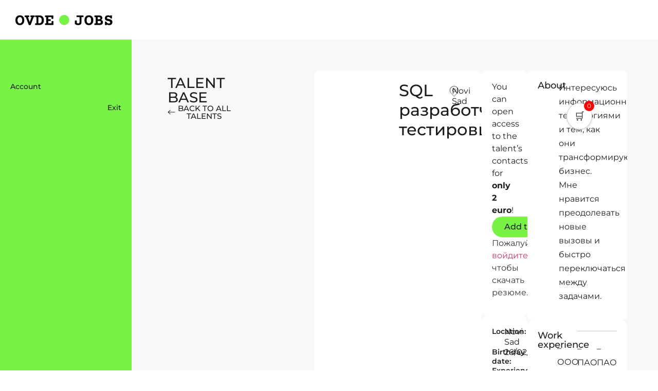

--- FILE ---
content_type: text/html; charset=UTF-8
request_url: https://ovdejobs.com/product/sql-razrabotchik-testirovshhik/
body_size: 75540
content:
<!doctype html>
<html lang="en-US">
<head>
	<meta charset="UTF-8">
	<meta name="viewport" content="width=device-width, initial-scale=1">
	<link rel="profile" href="https://gmpg.org/xfn/11">
	<meta name='robots' content='index, follow, max-image-preview:large, max-snippet:-1, max-video-preview:-1' />

	<!-- This site is optimized with the Yoast SEO plugin v23.7 - https://yoast.com/wordpress/plugins/seo/ -->
	<title>SQL разработчик, тестировщик - Ovde Jobs</title>
	<link rel="canonical" href="https://ovdejobs.com/product/sql-razrabotchik-testirovshhik/" />
	<meta property="og:locale" content="en_US" />
	<meta property="og:type" content="article" />
	<meta property="og:title" content="SQL разработчик, тестировщик - Ovde Jobs" />
	<meta property="og:description" content="ready" />
	<meta property="og:url" content="https://ovdejobs.com/product/sql-razrabotchik-testirovshhik/" />
	<meta property="og:site_name" content="Ovde Jobs" />
	<meta property="article:modified_time" content="2025-08-20T15:12:01+00:00" />
	<meta name="twitter:card" content="summary_large_image" />
	<script type="application/ld+json" class="yoast-schema-graph">{"@context":"https://schema.org","@graph":[{"@type":"WebPage","@id":"https://ovdejobs.com/product/sql-razrabotchik-testirovshhik/","url":"https://ovdejobs.com/product/sql-razrabotchik-testirovshhik/","name":"SQL разработчик, тестировщик - Ovde Jobs","isPartOf":{"@id":"https://ovdejobs.com/#website"},"datePublished":"2024-02-14T14:00:34+00:00","dateModified":"2025-08-20T15:12:01+00:00","breadcrumb":{"@id":"https://ovdejobs.com/product/sql-razrabotchik-testirovshhik/#breadcrumb"},"inLanguage":"en-US","potentialAction":[{"@type":"ReadAction","target":["https://ovdejobs.com/product/sql-razrabotchik-testirovshhik/"]}]},{"@type":"BreadcrumbList","@id":"https://ovdejobs.com/product/sql-razrabotchik-testirovshhik/#breadcrumb","itemListElement":[{"@type":"ListItem","position":1,"name":"Home","item":"https://ovdejobs.com/"},{"@type":"ListItem","position":2,"name":"Shop","item":"https://ovdejobs.com/shop/"},{"@type":"ListItem","position":3,"name":"SQL разработчик, тестировщик"}]},{"@type":"WebSite","@id":"https://ovdejobs.com/#website","url":"https://ovdejobs.com/","name":"Ovde Jobs","description":"Find a job in Serbia","potentialAction":[{"@type":"SearchAction","target":{"@type":"EntryPoint","urlTemplate":"https://ovdejobs.com/?s={search_term_string}"},"query-input":{"@type":"PropertyValueSpecification","valueRequired":true,"valueName":"search_term_string"}}],"inLanguage":"en-US"}]}</script>
	<!-- / Yoast SEO plugin. -->


<link rel='dns-prefetch' href='//cdn.jsdelivr.net' />
<link rel="alternate" type="application/rss+xml" title="Ovde Jobs &raquo; Feed" href="https://ovdejobs.com/feed/" />
<link rel="alternate" type="application/rss+xml" title="Ovde Jobs &raquo; Comments Feed" href="https://ovdejobs.com/comments/feed/" />
<link rel="alternate" title="oEmbed (JSON)" type="application/json+oembed" href="https://ovdejobs.com/wp-json/oembed/1.0/embed?url=https%3A%2F%2Fovdejobs.com%2Fproduct%2Fsql-razrabotchik-testirovshhik%2F" />
<link rel="alternate" title="oEmbed (XML)" type="text/xml+oembed" href="https://ovdejobs.com/wp-json/oembed/1.0/embed?url=https%3A%2F%2Fovdejobs.com%2Fproduct%2Fsql-razrabotchik-testirovshhik%2F&#038;format=xml" />
<style id='wp-img-auto-sizes-contain-inline-css'>
img:is([sizes=auto i],[sizes^="auto," i]){contain-intrinsic-size:3000px 1500px}
/*# sourceURL=wp-img-auto-sizes-contain-inline-css */
</style>
<link rel='stylesheet' id='dashicons-css' href='https://ovdejobs.com/wp-includes/css/dashicons.min.css?ver=6.9' media='all' />
<link rel='stylesheet' id='post-views-counter-frontend-css' href='https://ovdejobs.com/wp-content/plugins/post-views-counter/css/frontend.min.css?ver=1.5.5' media='all' />
<link rel='stylesheet' id='fluentform-elementor-widget-css' href='https://ovdejobs.com/wp-content/plugins/fluentform/assets/css/fluent-forms-elementor-widget.css?ver=6.1.2' media='all' />
<link rel='stylesheet' id='dce-dynamic-visibility-style-css' href='https://ovdejobs.com/wp-content/plugins/dynamic-visibility-for-elementor/assets/css/dynamic-visibility.css?ver=6.0.1' media='all' />
<style id='wp-emoji-styles-inline-css'>

	img.wp-smiley, img.emoji {
		display: inline !important;
		border: none !important;
		box-shadow: none !important;
		height: 1em !important;
		width: 1em !important;
		margin: 0 0.07em !important;
		vertical-align: -0.1em !important;
		background: none !important;
		padding: 0 !important;
	}
/*# sourceURL=wp-emoji-styles-inline-css */
</style>
<link rel='stylesheet' id='wp-block-library-css' href='https://ovdejobs.com/wp-includes/css/dist/block-library/style.min.css?ver=6.9' media='all' />
<style id='classic-theme-styles-inline-css'>
/*! This file is auto-generated */
.wp-block-button__link{color:#fff;background-color:#32373c;border-radius:9999px;box-shadow:none;text-decoration:none;padding:calc(.667em + 2px) calc(1.333em + 2px);font-size:1.125em}.wp-block-file__button{background:#32373c;color:#fff;text-decoration:none}
/*# sourceURL=/wp-includes/css/classic-themes.min.css */
</style>
<style id='global-styles-inline-css'>
:root{--wp--preset--aspect-ratio--square: 1;--wp--preset--aspect-ratio--4-3: 4/3;--wp--preset--aspect-ratio--3-4: 3/4;--wp--preset--aspect-ratio--3-2: 3/2;--wp--preset--aspect-ratio--2-3: 2/3;--wp--preset--aspect-ratio--16-9: 16/9;--wp--preset--aspect-ratio--9-16: 9/16;--wp--preset--color--black: #000000;--wp--preset--color--cyan-bluish-gray: #abb8c3;--wp--preset--color--white: #ffffff;--wp--preset--color--pale-pink: #f78da7;--wp--preset--color--vivid-red: #cf2e2e;--wp--preset--color--luminous-vivid-orange: #ff6900;--wp--preset--color--luminous-vivid-amber: #fcb900;--wp--preset--color--light-green-cyan: #7bdcb5;--wp--preset--color--vivid-green-cyan: #00d084;--wp--preset--color--pale-cyan-blue: #8ed1fc;--wp--preset--color--vivid-cyan-blue: #0693e3;--wp--preset--color--vivid-purple: #9b51e0;--wp--preset--gradient--vivid-cyan-blue-to-vivid-purple: linear-gradient(135deg,rgb(6,147,227) 0%,rgb(155,81,224) 100%);--wp--preset--gradient--light-green-cyan-to-vivid-green-cyan: linear-gradient(135deg,rgb(122,220,180) 0%,rgb(0,208,130) 100%);--wp--preset--gradient--luminous-vivid-amber-to-luminous-vivid-orange: linear-gradient(135deg,rgb(252,185,0) 0%,rgb(255,105,0) 100%);--wp--preset--gradient--luminous-vivid-orange-to-vivid-red: linear-gradient(135deg,rgb(255,105,0) 0%,rgb(207,46,46) 100%);--wp--preset--gradient--very-light-gray-to-cyan-bluish-gray: linear-gradient(135deg,rgb(238,238,238) 0%,rgb(169,184,195) 100%);--wp--preset--gradient--cool-to-warm-spectrum: linear-gradient(135deg,rgb(74,234,220) 0%,rgb(151,120,209) 20%,rgb(207,42,186) 40%,rgb(238,44,130) 60%,rgb(251,105,98) 80%,rgb(254,248,76) 100%);--wp--preset--gradient--blush-light-purple: linear-gradient(135deg,rgb(255,206,236) 0%,rgb(152,150,240) 100%);--wp--preset--gradient--blush-bordeaux: linear-gradient(135deg,rgb(254,205,165) 0%,rgb(254,45,45) 50%,rgb(107,0,62) 100%);--wp--preset--gradient--luminous-dusk: linear-gradient(135deg,rgb(255,203,112) 0%,rgb(199,81,192) 50%,rgb(65,88,208) 100%);--wp--preset--gradient--pale-ocean: linear-gradient(135deg,rgb(255,245,203) 0%,rgb(182,227,212) 50%,rgb(51,167,181) 100%);--wp--preset--gradient--electric-grass: linear-gradient(135deg,rgb(202,248,128) 0%,rgb(113,206,126) 100%);--wp--preset--gradient--midnight: linear-gradient(135deg,rgb(2,3,129) 0%,rgb(40,116,252) 100%);--wp--preset--font-size--small: 13px;--wp--preset--font-size--medium: 20px;--wp--preset--font-size--large: 36px;--wp--preset--font-size--x-large: 42px;--wp--preset--font-family--inter: "Inter", sans-serif;--wp--preset--font-family--cardo: Cardo;--wp--preset--spacing--20: 0.44rem;--wp--preset--spacing--30: 0.67rem;--wp--preset--spacing--40: 1rem;--wp--preset--spacing--50: 1.5rem;--wp--preset--spacing--60: 2.25rem;--wp--preset--spacing--70: 3.38rem;--wp--preset--spacing--80: 5.06rem;--wp--preset--shadow--natural: 6px 6px 9px rgba(0, 0, 0, 0.2);--wp--preset--shadow--deep: 12px 12px 50px rgba(0, 0, 0, 0.4);--wp--preset--shadow--sharp: 6px 6px 0px rgba(0, 0, 0, 0.2);--wp--preset--shadow--outlined: 6px 6px 0px -3px rgb(255, 255, 255), 6px 6px rgb(0, 0, 0);--wp--preset--shadow--crisp: 6px 6px 0px rgb(0, 0, 0);}:where(.is-layout-flex){gap: 0.5em;}:where(.is-layout-grid){gap: 0.5em;}body .is-layout-flex{display: flex;}.is-layout-flex{flex-wrap: wrap;align-items: center;}.is-layout-flex > :is(*, div){margin: 0;}body .is-layout-grid{display: grid;}.is-layout-grid > :is(*, div){margin: 0;}:where(.wp-block-columns.is-layout-flex){gap: 2em;}:where(.wp-block-columns.is-layout-grid){gap: 2em;}:where(.wp-block-post-template.is-layout-flex){gap: 1.25em;}:where(.wp-block-post-template.is-layout-grid){gap: 1.25em;}.has-black-color{color: var(--wp--preset--color--black) !important;}.has-cyan-bluish-gray-color{color: var(--wp--preset--color--cyan-bluish-gray) !important;}.has-white-color{color: var(--wp--preset--color--white) !important;}.has-pale-pink-color{color: var(--wp--preset--color--pale-pink) !important;}.has-vivid-red-color{color: var(--wp--preset--color--vivid-red) !important;}.has-luminous-vivid-orange-color{color: var(--wp--preset--color--luminous-vivid-orange) !important;}.has-luminous-vivid-amber-color{color: var(--wp--preset--color--luminous-vivid-amber) !important;}.has-light-green-cyan-color{color: var(--wp--preset--color--light-green-cyan) !important;}.has-vivid-green-cyan-color{color: var(--wp--preset--color--vivid-green-cyan) !important;}.has-pale-cyan-blue-color{color: var(--wp--preset--color--pale-cyan-blue) !important;}.has-vivid-cyan-blue-color{color: var(--wp--preset--color--vivid-cyan-blue) !important;}.has-vivid-purple-color{color: var(--wp--preset--color--vivid-purple) !important;}.has-black-background-color{background-color: var(--wp--preset--color--black) !important;}.has-cyan-bluish-gray-background-color{background-color: var(--wp--preset--color--cyan-bluish-gray) !important;}.has-white-background-color{background-color: var(--wp--preset--color--white) !important;}.has-pale-pink-background-color{background-color: var(--wp--preset--color--pale-pink) !important;}.has-vivid-red-background-color{background-color: var(--wp--preset--color--vivid-red) !important;}.has-luminous-vivid-orange-background-color{background-color: var(--wp--preset--color--luminous-vivid-orange) !important;}.has-luminous-vivid-amber-background-color{background-color: var(--wp--preset--color--luminous-vivid-amber) !important;}.has-light-green-cyan-background-color{background-color: var(--wp--preset--color--light-green-cyan) !important;}.has-vivid-green-cyan-background-color{background-color: var(--wp--preset--color--vivid-green-cyan) !important;}.has-pale-cyan-blue-background-color{background-color: var(--wp--preset--color--pale-cyan-blue) !important;}.has-vivid-cyan-blue-background-color{background-color: var(--wp--preset--color--vivid-cyan-blue) !important;}.has-vivid-purple-background-color{background-color: var(--wp--preset--color--vivid-purple) !important;}.has-black-border-color{border-color: var(--wp--preset--color--black) !important;}.has-cyan-bluish-gray-border-color{border-color: var(--wp--preset--color--cyan-bluish-gray) !important;}.has-white-border-color{border-color: var(--wp--preset--color--white) !important;}.has-pale-pink-border-color{border-color: var(--wp--preset--color--pale-pink) !important;}.has-vivid-red-border-color{border-color: var(--wp--preset--color--vivid-red) !important;}.has-luminous-vivid-orange-border-color{border-color: var(--wp--preset--color--luminous-vivid-orange) !important;}.has-luminous-vivid-amber-border-color{border-color: var(--wp--preset--color--luminous-vivid-amber) !important;}.has-light-green-cyan-border-color{border-color: var(--wp--preset--color--light-green-cyan) !important;}.has-vivid-green-cyan-border-color{border-color: var(--wp--preset--color--vivid-green-cyan) !important;}.has-pale-cyan-blue-border-color{border-color: var(--wp--preset--color--pale-cyan-blue) !important;}.has-vivid-cyan-blue-border-color{border-color: var(--wp--preset--color--vivid-cyan-blue) !important;}.has-vivid-purple-border-color{border-color: var(--wp--preset--color--vivid-purple) !important;}.has-vivid-cyan-blue-to-vivid-purple-gradient-background{background: var(--wp--preset--gradient--vivid-cyan-blue-to-vivid-purple) !important;}.has-light-green-cyan-to-vivid-green-cyan-gradient-background{background: var(--wp--preset--gradient--light-green-cyan-to-vivid-green-cyan) !important;}.has-luminous-vivid-amber-to-luminous-vivid-orange-gradient-background{background: var(--wp--preset--gradient--luminous-vivid-amber-to-luminous-vivid-orange) !important;}.has-luminous-vivid-orange-to-vivid-red-gradient-background{background: var(--wp--preset--gradient--luminous-vivid-orange-to-vivid-red) !important;}.has-very-light-gray-to-cyan-bluish-gray-gradient-background{background: var(--wp--preset--gradient--very-light-gray-to-cyan-bluish-gray) !important;}.has-cool-to-warm-spectrum-gradient-background{background: var(--wp--preset--gradient--cool-to-warm-spectrum) !important;}.has-blush-light-purple-gradient-background{background: var(--wp--preset--gradient--blush-light-purple) !important;}.has-blush-bordeaux-gradient-background{background: var(--wp--preset--gradient--blush-bordeaux) !important;}.has-luminous-dusk-gradient-background{background: var(--wp--preset--gradient--luminous-dusk) !important;}.has-pale-ocean-gradient-background{background: var(--wp--preset--gradient--pale-ocean) !important;}.has-electric-grass-gradient-background{background: var(--wp--preset--gradient--electric-grass) !important;}.has-midnight-gradient-background{background: var(--wp--preset--gradient--midnight) !important;}.has-small-font-size{font-size: var(--wp--preset--font-size--small) !important;}.has-medium-font-size{font-size: var(--wp--preset--font-size--medium) !important;}.has-large-font-size{font-size: var(--wp--preset--font-size--large) !important;}.has-x-large-font-size{font-size: var(--wp--preset--font-size--x-large) !important;}
:where(.wp-block-post-template.is-layout-flex){gap: 1.25em;}:where(.wp-block-post-template.is-layout-grid){gap: 1.25em;}
:where(.wp-block-term-template.is-layout-flex){gap: 1.25em;}:where(.wp-block-term-template.is-layout-grid){gap: 1.25em;}
:where(.wp-block-columns.is-layout-flex){gap: 2em;}:where(.wp-block-columns.is-layout-grid){gap: 2em;}
:root :where(.wp-block-pullquote){font-size: 1.5em;line-height: 1.6;}
/*# sourceURL=global-styles-inline-css */
</style>
<link rel='stylesheet' id='ovdej-v2-form-css' href='https://ovdejobs.com/wp-content/plugins/_ovde-jobs-v2-flow/assets/css/form-v2.css?ver=1765880606' media='all' />
<link rel='stylesheet' id='wapf-frontend-css-css' href='https://ovdejobs.com/wp-content/plugins/advanced-product-fields-for-woocommerce/assets/css/frontend.min.css?ver=1.6.17' media='all' />
<link rel='stylesheet' id='photoswipe-css' href='https://ovdejobs.com/wp-content/plugins/woocommerce/assets/css/photoswipe/photoswipe.min.css?ver=9.3.5' media='all' />
<link rel='stylesheet' id='photoswipe-default-skin-css' href='https://ovdejobs.com/wp-content/plugins/woocommerce/assets/css/photoswipe/default-skin/default-skin.min.css?ver=9.3.5' media='all' />
<link rel='stylesheet' id='woocommerce-layout-css' href='https://ovdejobs.com/wp-content/plugins/woocommerce/assets/css/woocommerce-layout.css?ver=9.3.5' media='all' />
<link rel='stylesheet' id='woocommerce-smallscreen-css' href='https://ovdejobs.com/wp-content/plugins/woocommerce/assets/css/woocommerce-smallscreen.css?ver=9.3.5' media='only screen and (max-width: 768px)' />
<link rel='stylesheet' id='woocommerce-general-css' href='https://ovdejobs.com/wp-content/plugins/woocommerce/assets/css/woocommerce.css?ver=9.3.5' media='all' />
<style id='woocommerce-inline-inline-css'>
.woocommerce form .form-row .required { visibility: visible; }
/*# sourceURL=woocommerce-inline-inline-css */
</style>
<link rel='stylesheet' id='select2-css' href='https://ovdejobs.com/wp-content/plugins/woocommerce/assets/css/select2.css?ver=9.3.5' media='all' />
<link rel='stylesheet' id='flatpickr-css-css' href='https://cdn.jsdelivr.net/npm/flatpickr/dist/flatpickr.min.css?ver=6.9' media='all' />
<link rel='stylesheet' id='gateway-css' href='https://ovdejobs.com/wp-content/plugins/woocommerce-paypal-payments/modules/ppcp-button/assets/css/gateway.css?ver=2.9.3' media='all' />
<link rel='stylesheet' id='hello-elementor-css' href='https://ovdejobs.com/wp-content/themes/hello-elementor/style.min.css?ver=3.0.2' media='all' />
<link rel='stylesheet' id='hello-elementor-theme-style-css' href='https://ovdejobs.com/wp-content/themes/hello-elementor/theme.min.css?ver=3.0.2' media='all' />
<link rel='stylesheet' id='hello-elementor-header-footer-css' href='https://ovdejobs.com/wp-content/themes/hello-elementor/header-footer.min.css?ver=3.0.2' media='all' />
<link rel='stylesheet' id='elementor-frontend-css' href='https://ovdejobs.com/wp-content/plugins/elementor/assets/css/frontend.min.css?ver=3.34.1' media='all' />
<style id='elementor-frontend-inline-css'>
@-webkit-keyframes ha_fadeIn{0%{opacity:0}to{opacity:1}}@keyframes ha_fadeIn{0%{opacity:0}to{opacity:1}}@-webkit-keyframes ha_zoomIn{0%{opacity:0;-webkit-transform:scale3d(.3,.3,.3);transform:scale3d(.3,.3,.3)}50%{opacity:1}}@keyframes ha_zoomIn{0%{opacity:0;-webkit-transform:scale3d(.3,.3,.3);transform:scale3d(.3,.3,.3)}50%{opacity:1}}@-webkit-keyframes ha_rollIn{0%{opacity:0;-webkit-transform:translate3d(-100%,0,0) rotate3d(0,0,1,-120deg);transform:translate3d(-100%,0,0) rotate3d(0,0,1,-120deg)}to{opacity:1}}@keyframes ha_rollIn{0%{opacity:0;-webkit-transform:translate3d(-100%,0,0) rotate3d(0,0,1,-120deg);transform:translate3d(-100%,0,0) rotate3d(0,0,1,-120deg)}to{opacity:1}}@-webkit-keyframes ha_bounce{0%,20%,53%,to{-webkit-animation-timing-function:cubic-bezier(.215,.61,.355,1);animation-timing-function:cubic-bezier(.215,.61,.355,1)}40%,43%{-webkit-transform:translate3d(0,-30px,0) scaleY(1.1);transform:translate3d(0,-30px,0) scaleY(1.1);-webkit-animation-timing-function:cubic-bezier(.755,.05,.855,.06);animation-timing-function:cubic-bezier(.755,.05,.855,.06)}70%{-webkit-transform:translate3d(0,-15px,0) scaleY(1.05);transform:translate3d(0,-15px,0) scaleY(1.05);-webkit-animation-timing-function:cubic-bezier(.755,.05,.855,.06);animation-timing-function:cubic-bezier(.755,.05,.855,.06)}80%{-webkit-transition-timing-function:cubic-bezier(.215,.61,.355,1);transition-timing-function:cubic-bezier(.215,.61,.355,1);-webkit-transform:translate3d(0,0,0) scaleY(.95);transform:translate3d(0,0,0) scaleY(.95)}90%{-webkit-transform:translate3d(0,-4px,0) scaleY(1.02);transform:translate3d(0,-4px,0) scaleY(1.02)}}@keyframes ha_bounce{0%,20%,53%,to{-webkit-animation-timing-function:cubic-bezier(.215,.61,.355,1);animation-timing-function:cubic-bezier(.215,.61,.355,1)}40%,43%{-webkit-transform:translate3d(0,-30px,0) scaleY(1.1);transform:translate3d(0,-30px,0) scaleY(1.1);-webkit-animation-timing-function:cubic-bezier(.755,.05,.855,.06);animation-timing-function:cubic-bezier(.755,.05,.855,.06)}70%{-webkit-transform:translate3d(0,-15px,0) scaleY(1.05);transform:translate3d(0,-15px,0) scaleY(1.05);-webkit-animation-timing-function:cubic-bezier(.755,.05,.855,.06);animation-timing-function:cubic-bezier(.755,.05,.855,.06)}80%{-webkit-transition-timing-function:cubic-bezier(.215,.61,.355,1);transition-timing-function:cubic-bezier(.215,.61,.355,1);-webkit-transform:translate3d(0,0,0) scaleY(.95);transform:translate3d(0,0,0) scaleY(.95)}90%{-webkit-transform:translate3d(0,-4px,0) scaleY(1.02);transform:translate3d(0,-4px,0) scaleY(1.02)}}@-webkit-keyframes ha_bounceIn{0%,20%,40%,60%,80%,to{-webkit-animation-timing-function:cubic-bezier(.215,.61,.355,1);animation-timing-function:cubic-bezier(.215,.61,.355,1)}0%{opacity:0;-webkit-transform:scale3d(.3,.3,.3);transform:scale3d(.3,.3,.3)}20%{-webkit-transform:scale3d(1.1,1.1,1.1);transform:scale3d(1.1,1.1,1.1)}40%{-webkit-transform:scale3d(.9,.9,.9);transform:scale3d(.9,.9,.9)}60%{opacity:1;-webkit-transform:scale3d(1.03,1.03,1.03);transform:scale3d(1.03,1.03,1.03)}80%{-webkit-transform:scale3d(.97,.97,.97);transform:scale3d(.97,.97,.97)}to{opacity:1}}@keyframes ha_bounceIn{0%,20%,40%,60%,80%,to{-webkit-animation-timing-function:cubic-bezier(.215,.61,.355,1);animation-timing-function:cubic-bezier(.215,.61,.355,1)}0%{opacity:0;-webkit-transform:scale3d(.3,.3,.3);transform:scale3d(.3,.3,.3)}20%{-webkit-transform:scale3d(1.1,1.1,1.1);transform:scale3d(1.1,1.1,1.1)}40%{-webkit-transform:scale3d(.9,.9,.9);transform:scale3d(.9,.9,.9)}60%{opacity:1;-webkit-transform:scale3d(1.03,1.03,1.03);transform:scale3d(1.03,1.03,1.03)}80%{-webkit-transform:scale3d(.97,.97,.97);transform:scale3d(.97,.97,.97)}to{opacity:1}}@-webkit-keyframes ha_flipInX{0%{opacity:0;-webkit-transform:perspective(400px) rotate3d(1,0,0,90deg);transform:perspective(400px) rotate3d(1,0,0,90deg);-webkit-animation-timing-function:ease-in;animation-timing-function:ease-in}40%{-webkit-transform:perspective(400px) rotate3d(1,0,0,-20deg);transform:perspective(400px) rotate3d(1,0,0,-20deg);-webkit-animation-timing-function:ease-in;animation-timing-function:ease-in}60%{opacity:1;-webkit-transform:perspective(400px) rotate3d(1,0,0,10deg);transform:perspective(400px) rotate3d(1,0,0,10deg)}80%{-webkit-transform:perspective(400px) rotate3d(1,0,0,-5deg);transform:perspective(400px) rotate3d(1,0,0,-5deg)}}@keyframes ha_flipInX{0%{opacity:0;-webkit-transform:perspective(400px) rotate3d(1,0,0,90deg);transform:perspective(400px) rotate3d(1,0,0,90deg);-webkit-animation-timing-function:ease-in;animation-timing-function:ease-in}40%{-webkit-transform:perspective(400px) rotate3d(1,0,0,-20deg);transform:perspective(400px) rotate3d(1,0,0,-20deg);-webkit-animation-timing-function:ease-in;animation-timing-function:ease-in}60%{opacity:1;-webkit-transform:perspective(400px) rotate3d(1,0,0,10deg);transform:perspective(400px) rotate3d(1,0,0,10deg)}80%{-webkit-transform:perspective(400px) rotate3d(1,0,0,-5deg);transform:perspective(400px) rotate3d(1,0,0,-5deg)}}@-webkit-keyframes ha_flipInY{0%{opacity:0;-webkit-transform:perspective(400px) rotate3d(0,1,0,90deg);transform:perspective(400px) rotate3d(0,1,0,90deg);-webkit-animation-timing-function:ease-in;animation-timing-function:ease-in}40%{-webkit-transform:perspective(400px) rotate3d(0,1,0,-20deg);transform:perspective(400px) rotate3d(0,1,0,-20deg);-webkit-animation-timing-function:ease-in;animation-timing-function:ease-in}60%{opacity:1;-webkit-transform:perspective(400px) rotate3d(0,1,0,10deg);transform:perspective(400px) rotate3d(0,1,0,10deg)}80%{-webkit-transform:perspective(400px) rotate3d(0,1,0,-5deg);transform:perspective(400px) rotate3d(0,1,0,-5deg)}}@keyframes ha_flipInY{0%{opacity:0;-webkit-transform:perspective(400px) rotate3d(0,1,0,90deg);transform:perspective(400px) rotate3d(0,1,0,90deg);-webkit-animation-timing-function:ease-in;animation-timing-function:ease-in}40%{-webkit-transform:perspective(400px) rotate3d(0,1,0,-20deg);transform:perspective(400px) rotate3d(0,1,0,-20deg);-webkit-animation-timing-function:ease-in;animation-timing-function:ease-in}60%{opacity:1;-webkit-transform:perspective(400px) rotate3d(0,1,0,10deg);transform:perspective(400px) rotate3d(0,1,0,10deg)}80%{-webkit-transform:perspective(400px) rotate3d(0,1,0,-5deg);transform:perspective(400px) rotate3d(0,1,0,-5deg)}}@-webkit-keyframes ha_swing{20%{-webkit-transform:rotate3d(0,0,1,15deg);transform:rotate3d(0,0,1,15deg)}40%{-webkit-transform:rotate3d(0,0,1,-10deg);transform:rotate3d(0,0,1,-10deg)}60%{-webkit-transform:rotate3d(0,0,1,5deg);transform:rotate3d(0,0,1,5deg)}80%{-webkit-transform:rotate3d(0,0,1,-5deg);transform:rotate3d(0,0,1,-5deg)}}@keyframes ha_swing{20%{-webkit-transform:rotate3d(0,0,1,15deg);transform:rotate3d(0,0,1,15deg)}40%{-webkit-transform:rotate3d(0,0,1,-10deg);transform:rotate3d(0,0,1,-10deg)}60%{-webkit-transform:rotate3d(0,0,1,5deg);transform:rotate3d(0,0,1,5deg)}80%{-webkit-transform:rotate3d(0,0,1,-5deg);transform:rotate3d(0,0,1,-5deg)}}@-webkit-keyframes ha_slideInDown{0%{visibility:visible;-webkit-transform:translate3d(0,-100%,0);transform:translate3d(0,-100%,0)}}@keyframes ha_slideInDown{0%{visibility:visible;-webkit-transform:translate3d(0,-100%,0);transform:translate3d(0,-100%,0)}}@-webkit-keyframes ha_slideInUp{0%{visibility:visible;-webkit-transform:translate3d(0,100%,0);transform:translate3d(0,100%,0)}}@keyframes ha_slideInUp{0%{visibility:visible;-webkit-transform:translate3d(0,100%,0);transform:translate3d(0,100%,0)}}@-webkit-keyframes ha_slideInLeft{0%{visibility:visible;-webkit-transform:translate3d(-100%,0,0);transform:translate3d(-100%,0,0)}}@keyframes ha_slideInLeft{0%{visibility:visible;-webkit-transform:translate3d(-100%,0,0);transform:translate3d(-100%,0,0)}}@-webkit-keyframes ha_slideInRight{0%{visibility:visible;-webkit-transform:translate3d(100%,0,0);transform:translate3d(100%,0,0)}}@keyframes ha_slideInRight{0%{visibility:visible;-webkit-transform:translate3d(100%,0,0);transform:translate3d(100%,0,0)}}.ha_fadeIn{-webkit-animation-name:ha_fadeIn;animation-name:ha_fadeIn}.ha_zoomIn{-webkit-animation-name:ha_zoomIn;animation-name:ha_zoomIn}.ha_rollIn{-webkit-animation-name:ha_rollIn;animation-name:ha_rollIn}.ha_bounce{-webkit-transform-origin:center bottom;-ms-transform-origin:center bottom;transform-origin:center bottom;-webkit-animation-name:ha_bounce;animation-name:ha_bounce}.ha_bounceIn{-webkit-animation-name:ha_bounceIn;animation-name:ha_bounceIn;-webkit-animation-duration:.75s;-webkit-animation-duration:calc(var(--animate-duration)*.75);animation-duration:.75s;animation-duration:calc(var(--animate-duration)*.75)}.ha_flipInX,.ha_flipInY{-webkit-animation-name:ha_flipInX;animation-name:ha_flipInX;-webkit-backface-visibility:visible!important;backface-visibility:visible!important}.ha_flipInY{-webkit-animation-name:ha_flipInY;animation-name:ha_flipInY}.ha_swing{-webkit-transform-origin:top center;-ms-transform-origin:top center;transform-origin:top center;-webkit-animation-name:ha_swing;animation-name:ha_swing}.ha_slideInDown{-webkit-animation-name:ha_slideInDown;animation-name:ha_slideInDown}.ha_slideInUp{-webkit-animation-name:ha_slideInUp;animation-name:ha_slideInUp}.ha_slideInLeft{-webkit-animation-name:ha_slideInLeft;animation-name:ha_slideInLeft}.ha_slideInRight{-webkit-animation-name:ha_slideInRight;animation-name:ha_slideInRight}.ha-css-transform-yes{-webkit-transition-duration:var(--ha-tfx-transition-duration, .2s);transition-duration:var(--ha-tfx-transition-duration, .2s);-webkit-transition-property:-webkit-transform;transition-property:transform;transition-property:transform,-webkit-transform;-webkit-transform:translate(var(--ha-tfx-translate-x, 0),var(--ha-tfx-translate-y, 0)) scale(var(--ha-tfx-scale-x, 1),var(--ha-tfx-scale-y, 1)) skew(var(--ha-tfx-skew-x, 0),var(--ha-tfx-skew-y, 0)) rotateX(var(--ha-tfx-rotate-x, 0)) rotateY(var(--ha-tfx-rotate-y, 0)) rotateZ(var(--ha-tfx-rotate-z, 0));transform:translate(var(--ha-tfx-translate-x, 0),var(--ha-tfx-translate-y, 0)) scale(var(--ha-tfx-scale-x, 1),var(--ha-tfx-scale-y, 1)) skew(var(--ha-tfx-skew-x, 0),var(--ha-tfx-skew-y, 0)) rotateX(var(--ha-tfx-rotate-x, 0)) rotateY(var(--ha-tfx-rotate-y, 0)) rotateZ(var(--ha-tfx-rotate-z, 0))}.ha-css-transform-yes:hover{-webkit-transform:translate(var(--ha-tfx-translate-x-hover, var(--ha-tfx-translate-x, 0)),var(--ha-tfx-translate-y-hover, var(--ha-tfx-translate-y, 0))) scale(var(--ha-tfx-scale-x-hover, var(--ha-tfx-scale-x, 1)),var(--ha-tfx-scale-y-hover, var(--ha-tfx-scale-y, 1))) skew(var(--ha-tfx-skew-x-hover, var(--ha-tfx-skew-x, 0)),var(--ha-tfx-skew-y-hover, var(--ha-tfx-skew-y, 0))) rotateX(var(--ha-tfx-rotate-x-hover, var(--ha-tfx-rotate-x, 0))) rotateY(var(--ha-tfx-rotate-y-hover, var(--ha-tfx-rotate-y, 0))) rotateZ(var(--ha-tfx-rotate-z-hover, var(--ha-tfx-rotate-z, 0)));transform:translate(var(--ha-tfx-translate-x-hover, var(--ha-tfx-translate-x, 0)),var(--ha-tfx-translate-y-hover, var(--ha-tfx-translate-y, 0))) scale(var(--ha-tfx-scale-x-hover, var(--ha-tfx-scale-x, 1)),var(--ha-tfx-scale-y-hover, var(--ha-tfx-scale-y, 1))) skew(var(--ha-tfx-skew-x-hover, var(--ha-tfx-skew-x, 0)),var(--ha-tfx-skew-y-hover, var(--ha-tfx-skew-y, 0))) rotateX(var(--ha-tfx-rotate-x-hover, var(--ha-tfx-rotate-x, 0))) rotateY(var(--ha-tfx-rotate-y-hover, var(--ha-tfx-rotate-y, 0))) rotateZ(var(--ha-tfx-rotate-z-hover, var(--ha-tfx-rotate-z, 0)))}.happy-addon>.elementor-widget-container{word-wrap:break-word;overflow-wrap:break-word}.happy-addon>.elementor-widget-container,.happy-addon>.elementor-widget-container *{-webkit-box-sizing:border-box;box-sizing:border-box}.happy-addon p:empty{display:none}.happy-addon .elementor-inline-editing{min-height:auto!important}.happy-addon-pro img{max-width:100%;height:auto;-o-object-fit:cover;object-fit:cover}.ha-screen-reader-text{position:absolute;overflow:hidden;clip:rect(1px,1px,1px,1px);margin:-1px;padding:0;width:1px;height:1px;border:0;word-wrap:normal!important;-webkit-clip-path:inset(50%);clip-path:inset(50%)}.ha-has-bg-overlay>.elementor-widget-container{position:relative;z-index:1}.ha-has-bg-overlay>.elementor-widget-container:before{position:absolute;top:0;left:0;z-index:-1;width:100%;height:100%;content:""}.ha-popup--is-enabled .ha-js-popup,.ha-popup--is-enabled .ha-js-popup img{cursor:-webkit-zoom-in!important;cursor:zoom-in!important}.mfp-wrap .mfp-arrow,.mfp-wrap .mfp-close{background-color:transparent}.mfp-wrap .mfp-arrow:focus,.mfp-wrap .mfp-close:focus{outline-width:thin}.ha-advanced-tooltip-enable{position:relative;cursor:pointer;--ha-tooltip-arrow-color:black;--ha-tooltip-arrow-distance:0}.ha-advanced-tooltip-enable .ha-advanced-tooltip-content{position:absolute;z-index:999;display:none;padding:5px 0;width:120px;height:auto;border-radius:6px;background-color:#000;color:#fff;text-align:center;opacity:0}.ha-advanced-tooltip-enable .ha-advanced-tooltip-content::after{position:absolute;border-width:5px;border-style:solid;content:""}.ha-advanced-tooltip-enable .ha-advanced-tooltip-content.no-arrow::after{visibility:hidden}.ha-advanced-tooltip-enable .ha-advanced-tooltip-content.show{display:inline-block;opacity:1}.ha-advanced-tooltip-enable.ha-advanced-tooltip-top .ha-advanced-tooltip-content,body[data-elementor-device-mode=tablet] .ha-advanced-tooltip-enable.ha-advanced-tooltip-tablet-top .ha-advanced-tooltip-content{top:unset;right:0;bottom:calc(101% + var(--ha-tooltip-arrow-distance));left:0;margin:0 auto}.ha-advanced-tooltip-enable.ha-advanced-tooltip-top .ha-advanced-tooltip-content::after,body[data-elementor-device-mode=tablet] .ha-advanced-tooltip-enable.ha-advanced-tooltip-tablet-top .ha-advanced-tooltip-content::after{top:100%;right:unset;bottom:unset;left:50%;border-color:var(--ha-tooltip-arrow-color) transparent transparent transparent;-webkit-transform:translateX(-50%);-ms-transform:translateX(-50%);transform:translateX(-50%)}.ha-advanced-tooltip-enable.ha-advanced-tooltip-bottom .ha-advanced-tooltip-content,body[data-elementor-device-mode=tablet] .ha-advanced-tooltip-enable.ha-advanced-tooltip-tablet-bottom .ha-advanced-tooltip-content{top:calc(101% + var(--ha-tooltip-arrow-distance));right:0;bottom:unset;left:0;margin:0 auto}.ha-advanced-tooltip-enable.ha-advanced-tooltip-bottom .ha-advanced-tooltip-content::after,body[data-elementor-device-mode=tablet] .ha-advanced-tooltip-enable.ha-advanced-tooltip-tablet-bottom .ha-advanced-tooltip-content::after{top:unset;right:unset;bottom:100%;left:50%;border-color:transparent transparent var(--ha-tooltip-arrow-color) transparent;-webkit-transform:translateX(-50%);-ms-transform:translateX(-50%);transform:translateX(-50%)}.ha-advanced-tooltip-enable.ha-advanced-tooltip-left .ha-advanced-tooltip-content,body[data-elementor-device-mode=tablet] .ha-advanced-tooltip-enable.ha-advanced-tooltip-tablet-left .ha-advanced-tooltip-content{top:50%;right:calc(101% + var(--ha-tooltip-arrow-distance));bottom:unset;left:unset;-webkit-transform:translateY(-50%);-ms-transform:translateY(-50%);transform:translateY(-50%)}.ha-advanced-tooltip-enable.ha-advanced-tooltip-left .ha-advanced-tooltip-content::after,body[data-elementor-device-mode=tablet] .ha-advanced-tooltip-enable.ha-advanced-tooltip-tablet-left .ha-advanced-tooltip-content::after{top:50%;right:unset;bottom:unset;left:100%;border-color:transparent transparent transparent var(--ha-tooltip-arrow-color);-webkit-transform:translateY(-50%);-ms-transform:translateY(-50%);transform:translateY(-50%)}.ha-advanced-tooltip-enable.ha-advanced-tooltip-right .ha-advanced-tooltip-content,body[data-elementor-device-mode=tablet] .ha-advanced-tooltip-enable.ha-advanced-tooltip-tablet-right .ha-advanced-tooltip-content{top:50%;right:unset;bottom:unset;left:calc(101% + var(--ha-tooltip-arrow-distance));-webkit-transform:translateY(-50%);-ms-transform:translateY(-50%);transform:translateY(-50%)}.ha-advanced-tooltip-enable.ha-advanced-tooltip-right .ha-advanced-tooltip-content::after,body[data-elementor-device-mode=tablet] .ha-advanced-tooltip-enable.ha-advanced-tooltip-tablet-right .ha-advanced-tooltip-content::after{top:50%;right:100%;bottom:unset;left:unset;border-color:transparent var(--ha-tooltip-arrow-color) transparent transparent;-webkit-transform:translateY(-50%);-ms-transform:translateY(-50%);transform:translateY(-50%)}body[data-elementor-device-mode=mobile] .ha-advanced-tooltip-enable.ha-advanced-tooltip-mobile-top .ha-advanced-tooltip-content{top:unset;right:0;bottom:calc(101% + var(--ha-tooltip-arrow-distance));left:0;margin:0 auto}body[data-elementor-device-mode=mobile] .ha-advanced-tooltip-enable.ha-advanced-tooltip-mobile-top .ha-advanced-tooltip-content::after{top:100%;right:unset;bottom:unset;left:50%;border-color:var(--ha-tooltip-arrow-color) transparent transparent transparent;-webkit-transform:translateX(-50%);-ms-transform:translateX(-50%);transform:translateX(-50%)}body[data-elementor-device-mode=mobile] .ha-advanced-tooltip-enable.ha-advanced-tooltip-mobile-bottom .ha-advanced-tooltip-content{top:calc(101% + var(--ha-tooltip-arrow-distance));right:0;bottom:unset;left:0;margin:0 auto}body[data-elementor-device-mode=mobile] .ha-advanced-tooltip-enable.ha-advanced-tooltip-mobile-bottom .ha-advanced-tooltip-content::after{top:unset;right:unset;bottom:100%;left:50%;border-color:transparent transparent var(--ha-tooltip-arrow-color) transparent;-webkit-transform:translateX(-50%);-ms-transform:translateX(-50%);transform:translateX(-50%)}body[data-elementor-device-mode=mobile] .ha-advanced-tooltip-enable.ha-advanced-tooltip-mobile-left .ha-advanced-tooltip-content{top:50%;right:calc(101% + var(--ha-tooltip-arrow-distance));bottom:unset;left:unset;-webkit-transform:translateY(-50%);-ms-transform:translateY(-50%);transform:translateY(-50%)}body[data-elementor-device-mode=mobile] .ha-advanced-tooltip-enable.ha-advanced-tooltip-mobile-left .ha-advanced-tooltip-content::after{top:50%;right:unset;bottom:unset;left:100%;border-color:transparent transparent transparent var(--ha-tooltip-arrow-color);-webkit-transform:translateY(-50%);-ms-transform:translateY(-50%);transform:translateY(-50%)}body[data-elementor-device-mode=mobile] .ha-advanced-tooltip-enable.ha-advanced-tooltip-mobile-right .ha-advanced-tooltip-content{top:50%;right:unset;bottom:unset;left:calc(101% + var(--ha-tooltip-arrow-distance));-webkit-transform:translateY(-50%);-ms-transform:translateY(-50%);transform:translateY(-50%)}body[data-elementor-device-mode=mobile] .ha-advanced-tooltip-enable.ha-advanced-tooltip-mobile-right .ha-advanced-tooltip-content::after{top:50%;right:100%;bottom:unset;left:unset;border-color:transparent var(--ha-tooltip-arrow-color) transparent transparent;-webkit-transform:translateY(-50%);-ms-transform:translateY(-50%);transform:translateY(-50%)}body.elementor-editor-active .happy-addon.ha-gravityforms .gform_wrapper{display:block!important}.ha-scroll-to-top-wrap.ha-scroll-to-top-hide{display:none}.ha-scroll-to-top-wrap.edit-mode,.ha-scroll-to-top-wrap.single-page-off{display:none!important}.ha-scroll-to-top-button{position:fixed;right:15px;bottom:15px;z-index:9999;display:-webkit-box;display:-webkit-flex;display:-ms-flexbox;display:flex;-webkit-box-align:center;-webkit-align-items:center;align-items:center;-ms-flex-align:center;-webkit-box-pack:center;-ms-flex-pack:center;-webkit-justify-content:center;justify-content:center;width:50px;height:50px;border-radius:50px;background-color:#5636d1;color:#fff;text-align:center;opacity:1;cursor:pointer;-webkit-transition:all .3s;transition:all .3s}.ha-scroll-to-top-button i{color:#fff;font-size:16px}.ha-scroll-to-top-button:hover{background-color:#e2498a}
/*# sourceURL=elementor-frontend-inline-css */
</style>
<link rel='stylesheet' id='elementor-post-5-css' href='https://ovdejobs.com/wp-content/uploads/elementor/css/post-5.css?ver=1768656345' media='all' />
<link rel='stylesheet' id='widget-image-css' href='https://ovdejobs.com/wp-content/plugins/elementor/assets/css/widget-image.min.css?ver=3.34.1' media='all' />
<link rel='stylesheet' id='e-sticky-css' href='https://ovdejobs.com/wp-content/plugins/elementor-pro/assets/css/modules/sticky.min.css?ver=3.34.0' media='all' />
<link rel='stylesheet' id='widget-nav-menu-css' href='https://ovdejobs.com/wp-content/plugins/elementor-pro/assets/css/widget-nav-menu.min.css?ver=3.34.0' media='all' />
<link rel='stylesheet' id='widget-heading-css' href='https://ovdejobs.com/wp-content/plugins/elementor/assets/css/widget-heading.min.css?ver=3.34.1' media='all' />
<link rel='stylesheet' id='elementor-icons-css' href='https://ovdejobs.com/wp-content/plugins/elementor/assets/lib/eicons/css/elementor-icons.min.css?ver=5.45.0' media='all' />
<link rel='stylesheet' id='elementor-post-15866-css' href='https://ovdejobs.com/wp-content/uploads/elementor/css/post-15866.css?ver=1768656373' media='all' />
<link rel='stylesheet' id='happy-icons-css' href='https://ovdejobs.com/wp-content/plugins/happy-elementor-addons/assets/fonts/style.min.css?ver=3.12.5' media='all' />
<link rel='stylesheet' id='font-awesome-css' href='https://ovdejobs.com/wp-content/plugins/elementor/assets/lib/font-awesome/css/font-awesome.min.css?ver=4.7.0' media='all' />
<link rel='stylesheet' id='elementor-post-15878-css' href='https://ovdejobs.com/wp-content/uploads/elementor/css/post-15878.css?ver=1768656373' media='all' />
<link rel='stylesheet' id='elementor-post-60763-css' href='https://ovdejobs.com/wp-content/uploads/elementor/css/post-60763.css?ver=1768656373' media='all' />
<link rel='stylesheet' id='eael-general-css' href='https://ovdejobs.com/wp-content/plugins/essential-addons-for-elementor-lite/assets/front-end/css/view/general.min.css?ver=6.0.8' media='all' />
<link rel='stylesheet' id='elementor-gf-local-montserrat-css' href='https://ovdejobs.com/wp-content/uploads/elementor/google-fonts/css/montserrat.css?ver=1745507388' media='all' />
<link rel='stylesheet' id='elementor-icons-shared-0-css' href='https://ovdejobs.com/wp-content/plugins/elementor/assets/lib/font-awesome/css/fontawesome.min.css?ver=5.15.3' media='all' />
<link rel='stylesheet' id='elementor-icons-fa-solid-css' href='https://ovdejobs.com/wp-content/plugins/elementor/assets/lib/font-awesome/css/solid.min.css?ver=5.15.3' media='all' />
<link rel='stylesheet' id='elementor-icons-shared-1-css' href='https://ovdejobs.com/wp-content/plugins/happy-elementor-addons/assets/fonts/style.min.css?ver=3.12.5' media='all' />
<link rel='stylesheet' id='elementor-icons-happy-icons-css' href='https://ovdejobs.com/wp-content/plugins/happy-elementor-addons/assets/fonts/style.min.css?ver=3.12.5' media='all' />
<script src="https://ovdejobs.com/wp-includes/js/jquery/jquery.min.js?ver=3.7.1" id="jquery-core-js"></script>
<script src="https://ovdejobs.com/wp-includes/js/jquery/jquery-migrate.min.js?ver=3.4.1" id="jquery-migrate-js"></script>
<script src="https://ovdejobs.com/wp-content/plugins/woocommerce/assets/js/jquery-blockui/jquery.blockUI.min.js?ver=2.7.0-wc.9.3.5" id="jquery-blockui-js" defer data-wp-strategy="defer"></script>
<script id="wc-add-to-cart-js-extra">
var wc_add_to_cart_params = {"ajax_url":"/wp-admin/admin-ajax.php","wc_ajax_url":"/?wc-ajax=%%endpoint%%","i18n_view_cart":"View cart","cart_url":"https://ovdejobs.com/cart/","is_cart":"","cart_redirect_after_add":"no"};
//# sourceURL=wc-add-to-cart-js-extra
</script>
<script src="https://ovdejobs.com/wp-content/plugins/woocommerce/assets/js/frontend/add-to-cart.min.js?ver=9.3.5" id="wc-add-to-cart-js" defer data-wp-strategy="defer"></script>
<script src="https://ovdejobs.com/wp-content/plugins/woocommerce/assets/js/zoom/jquery.zoom.min.js?ver=1.7.21-wc.9.3.5" id="zoom-js" defer data-wp-strategy="defer"></script>
<script src="https://ovdejobs.com/wp-content/plugins/woocommerce/assets/js/flexslider/jquery.flexslider.min.js?ver=2.7.2-wc.9.3.5" id="flexslider-js" defer data-wp-strategy="defer"></script>
<script src="https://ovdejobs.com/wp-content/plugins/woocommerce/assets/js/photoswipe/photoswipe.min.js?ver=4.1.1-wc.9.3.5" id="photoswipe-js" defer data-wp-strategy="defer"></script>
<script src="https://ovdejobs.com/wp-content/plugins/woocommerce/assets/js/photoswipe/photoswipe-ui-default.min.js?ver=4.1.1-wc.9.3.5" id="photoswipe-ui-default-js" defer data-wp-strategy="defer"></script>
<script id="wc-single-product-js-extra">
var wc_single_product_params = {"i18n_required_rating_text":"Please select a rating","review_rating_required":"yes","flexslider":{"rtl":false,"animation":"slide","smoothHeight":true,"directionNav":false,"controlNav":"thumbnails","slideshow":false,"animationSpeed":500,"animationLoop":false,"allowOneSlide":false},"zoom_enabled":"1","zoom_options":[],"photoswipe_enabled":"1","photoswipe_options":{"shareEl":false,"closeOnScroll":false,"history":false,"hideAnimationDuration":0,"showAnimationDuration":0},"flexslider_enabled":"1"};
//# sourceURL=wc-single-product-js-extra
</script>
<script src="https://ovdejobs.com/wp-content/plugins/woocommerce/assets/js/frontend/single-product.min.js?ver=9.3.5" id="wc-single-product-js" defer data-wp-strategy="defer"></script>
<script src="https://ovdejobs.com/wp-content/plugins/woocommerce/assets/js/js-cookie/js.cookie.min.js?ver=2.1.4-wc.9.3.5" id="js-cookie-js" defer data-wp-strategy="defer"></script>
<script id="woocommerce-js-extra">
var woocommerce_params = {"ajax_url":"/wp-admin/admin-ajax.php","wc_ajax_url":"/?wc-ajax=%%endpoint%%"};
//# sourceURL=woocommerce-js-extra
</script>
<script src="https://ovdejobs.com/wp-content/plugins/woocommerce/assets/js/frontend/woocommerce.min.js?ver=9.3.5" id="woocommerce-js" defer data-wp-strategy="defer"></script>
<script src="https://ovdejobs.com/wp-content/plugins/happy-elementor-addons/assets/vendor/dom-purify/purify.min.js?ver=3.1.6" id="dom-purify-js"></script>
<link rel="https://api.w.org/" href="https://ovdejobs.com/wp-json/" /><link rel="alternate" title="JSON" type="application/json" href="https://ovdejobs.com/wp-json/wp/v2/product/10929" /><link rel="EditURI" type="application/rsd+xml" title="RSD" href="https://ovdejobs.com/xmlrpc.php?rsd" />
<meta name="generator" content="WordPress 6.9" />
<meta name="generator" content="WooCommerce 9.3.5" />
<link rel='shortlink' href='https://ovdejobs.com/?p=10929' />

<script type='text/javascript' src='https://ovdejobs.com/wp-content/uploads/winp-css-js/52373.js?ver=1741175784'></script>

<script type='text/javascript' src='https://ovdejobs.com/wp-content/uploads/winp-css-js/36960.js?ver=1732107985'></script>

<script type='text/javascript' src='https://ovdejobs.com/wp-content/uploads/winp-css-js/27165.js?ver=1727363324'></script>

<script type='text/javascript' src='https://ovdejobs.com/wp-content/uploads/winp-css-js/23293.js?ver=1725552996'></script>

<script type='text/javascript' src='https://ovdejobs.com/wp-content/uploads/winp-css-js/19361.js?ver=1724162931'></script>

<script type='text/javascript' src='https://ovdejobs.com/wp-content/uploads/winp-css-js/15927.js?ver=1722942616'></script>

<script type='text/javascript' src='https://ovdejobs.com/wp-content/uploads/winp-css-js/5634.js?ver=1720094903'></script>

<script type='text/javascript' src='https://ovdejobs.com/wp-content/uploads/winp-css-js/4763.js?ver=1718209473'></script>
    <!-- Yandex.Metrika counter -->
    <script type="text/javascript">
        (function(m,e,t,r,i,k,a){
            m[i]=m[i]||function(){(m[i].a=m[i].a||[]).push(arguments)};
            m[i].l=1*new Date();
            for (var j = 0; j < document.scripts.length; j++) {
                if (document.scripts[j].src === r) { return; }
            }
            k=e.createElement(t),a=e.getElementsByTagName(t)[0],k.async=1,
            k.src=r,a.parentNode.insertBefore(k,a)
        })(window, document, "script", "https://mc.yandex.ru/metrika/tag.js", "ym");

        ym(97847481, "init", {
            clickmap:true,
            trackLinks:true,
            accurateTrackBounce:true,
            webvisor:true
        });
    </script>
    <noscript>
        <div><img src="https://mc.yandex.ru/watch/97847481" style="position:absolute; left:-9999px;" alt="" /></div>
    </noscript>
    <!-- /Yandex.Metrika counter -->
        <!-- Google Tag Manager -->
    <script>
    (function(w,d,s,l,i){w[l]=w[l]||[];w[l].push({'gtm.start':
    new Date().getTime(),event:'gtm.js'});var f=d.getElementsByTagName(s)[0],
    j=d.createElement(s),dl=l!='dataLayer'?'&l='+l:'';j.async=true;j.src=
    'https://www.googletagmanager.com/gtm.js?id='+i+dl;f.parentNode.insertBefore(j,f);
    })(window,document,'script','dataLayer','GTM-MNDB58VB');
    </script>
    <!-- End Google Tag Manager -->
    <script>window.clearCartNonce = '91b63486f2';</script>	<noscript><style>.woocommerce-product-gallery{ opacity: 1 !important; }</style></noscript>
	<meta name="generator" content="Elementor 3.34.1; features: additional_custom_breakpoints; settings: css_print_method-external, google_font-enabled, font_display-auto">
			<style>
				.e-con.e-parent:nth-of-type(n+4):not(.e-lazyloaded):not(.e-no-lazyload),
				.e-con.e-parent:nth-of-type(n+4):not(.e-lazyloaded):not(.e-no-lazyload) * {
					background-image: none !important;
				}
				@media screen and (max-height: 1024px) {
					.e-con.e-parent:nth-of-type(n+3):not(.e-lazyloaded):not(.e-no-lazyload),
					.e-con.e-parent:nth-of-type(n+3):not(.e-lazyloaded):not(.e-no-lazyload) * {
						background-image: none !important;
					}
				}
				@media screen and (max-height: 640px) {
					.e-con.e-parent:nth-of-type(n+2):not(.e-lazyloaded):not(.e-no-lazyload),
					.e-con.e-parent:nth-of-type(n+2):not(.e-lazyloaded):not(.e-no-lazyload) * {
						background-image: none !important;
					}
				}
			</style>
			<style class='wp-fonts-local'>
@font-face{font-family:Inter;font-style:normal;font-weight:300 900;font-display:fallback;src:url('https://ovdejobs.com/wp-content/plugins/woocommerce/assets/fonts/Inter-VariableFont_slnt,wght.woff2') format('woff2');font-stretch:normal;}
@font-face{font-family:Cardo;font-style:normal;font-weight:400;font-display:fallback;src:url('https://ovdejobs.com/wp-content/plugins/woocommerce/assets/fonts/cardo_normal_400.woff2') format('woff2');}
</style>
<link rel="icon" href="https://ovdejobs.com/wp-content/uploads/2024/05/cropped-ovdejobs-logo-354-×-61-px-e1716996588531-32x32.png" sizes="32x32" />
<link rel="icon" href="https://ovdejobs.com/wp-content/uploads/2024/05/cropped-ovdejobs-logo-354-×-61-px-e1716996588531-192x192.png" sizes="192x192" />
<link rel="apple-touch-icon" href="https://ovdejobs.com/wp-content/uploads/2024/05/cropped-ovdejobs-logo-354-×-61-px-e1716996588531-180x180.png" />
<meta name="msapplication-TileImage" content="https://ovdejobs.com/wp-content/uploads/2024/05/cropped-ovdejobs-logo-354-×-61-px-e1716996588531-270x270.png" />
		<style id="wp-custom-css">
			/* GENERAL */
/* .elementor-field-group-field_f13e9e2  {
	display: none;
} */

.elementor-field-group-field_6d3d4f0 .elementor-field-option {
	display: flex;
	flex-direction: row;
	align-items: flex-start;
	gap: 5px;
}

.custom-cart-form .button.wc-backward {
	display: none;
}


.div-column {
	display: flex;
	flex-direction: column;
	gap: 10px;
}


/* Стили для обязательных полей с ошибками */
input:focus,
textarea:focus,
select:focus {
    outline: none; /* Убираем стандартный фокус браузера */
}

input[required].error:focus,
textarea[required].error:focus,
select[required].error:focus {
    border-color: #a80d0d !important; /* Делаем границу красной */
    box-shadow: 0 0 5px rgba(255, 0, 0, 0.5); /* Добавляем красное свечение */
}


/* lamg switchers */

.cpel-switcher__list {
    list-style: none;
    padding: 0;
    margin: 0;
}

.cpel-switcher__list li {
    display: inline-block;
    margin: 0 5px;
}

.cpel-switcher__list li:not(:last-child)::after {
    content: '|';
    margin-left: 5px;
}

.cpel-switcher__code {
    padding-left: 0 !important;
}

/* buttons with icon */

.custom-button-icon svg {
    width: auto;
    height: 14px;
}

/* links */
.custom-text-link a {
    color: blue;
}

.custom-footer-menu .menu-item a {
	text-align: left;
}

/* very little icon */
.remote-button-icon svg {
    width: auto;
    height: 8px;
}


.job-cayegory-label ul {
	list-style-type: none !important;
}

.job-cayegory-label svg {
	width: 9px !important;
}

/* Custom talent listing */

.custom-talent-loop-item {
	display: flex;
	flex-direction: row;
	flex-wrap: wrap;
	justify-content: space-between;
	align-items: center;
	text-decoration: none;
	background-color: white;
	border-radius: 20px;
	margin-bottom: 20px;
	padding: 20px 30px;
	color: #1C1C1D;
}

.custom-talent-loop-item:hover {
	box-shadow: 0px 0px 7px 0px rgba(0, 0, 0, 0.15);
}

.talent-loop-texts {
	width: 75%;
}

.custom-loop-heading-title {
	font-family: "Montserrat", Sans-serif;
	color: #1C1C1D;
	font-size: 18px;
	font-weight: 500;
}

.custom-location {
	font-size: 16px;
	font-family: "Montserrat", Sans-serif;
	color: #1C1C1D;
}

.custom-talent-loop-item img {
	height: 36px;
}

#custom-search {
	font-size: 14px;
}

#clear-search {
	position: absolute;
    right: 10px;
    top: 50%;
    transform: translateY(-50%);
    cursor: pointer;
}

/* MINI-CART */

.custom-menu-cart .elementor-menu-cart__product-image {
	display: none;
}

.elementor-menu-cart__product .variation {
    display: flex !important;
    flex-direction: row !important;
    flex-wrap: wrap !important;
    align-items: flex-start !important;
    justify-content: flex-start !important;
}

.variation-SelectedPackage {
	margin-inline-start: 0 !important;
}

.custom-menu-cart .elementor-menu-cart__product {
	display: flex;
	justify-content: space-between;
	align-items: stretch;
	padding-bottom: 10px;
	padding-top: 10px;
}

.custom-menu-cart .elementor-menu-cart__main {
	flex-direction: row;
	flex-wrap: wrap;
	padding-top: 50px;
}

.custom-menu-cart .custom-cart-title {
	font-size: 24px;
	width: 90%;
}

.custom-menu-cart .elementor-menu-cart__subtotal {
	display: flex;
	gap: 10px;
	justify-content: space-between;
}

.elementor-menu-cart__product-price {

	align-self: center !important;
}

.added_to_cart.wc-forward {
	display: none !important;
}

.custom-menu-cart .product-quantity {
	display: none;
}

.custom-menu-cart .elementor-menu-cart__product-name {
	padding-left: 0 !important;
}

.widget_shopping_cart_content {
	width: 100%;
}

.woocommerce-error, .woocommerce-info, .woocommerce-message {
	margin: 0;
}

.woocommerce-message {
	display: none;
}

.custom-cart-text {
	font-size: 16px;
}

.woocommerce-Price-amount {
	font-weight: 600;
}

/* CHECKOUT PAGE */

.custom-checkout-form .optional, .custom-checkout-form .product-quantity, .custom-checkout-form .cart-subtotal, .custom-checkout-form th.product-total {
	display: none;
}

/* Paypal */

.ppc-button-wrapper {
    background-color: white;
    padding: 30px;
    border-radius: 0 0 30px 30px;
	margin-top: -70px;
}

/* Received order page */

.custom-purchase-summary .button.alt {
	background-color: #79F246 !important;
	color: black !important;
	border-radius: 30px !important;
	padding: 12px 20px !important;
}

.custom-purchase-summary .woocommerce-order-overview {
	background-color: white;
	padding: 30px 30px !important;
	border-radius: 30px;
}

.woocommerce-table--order-details tr {
	color: black;
}

.custom-download-invoice-link a {
	background-color: #1C1C1D;
	color: white;
	border-radius: 20px;
	padding: 12px 44px 12px 24px;
	font-size: 16px;
	font-weight: 600;
}

.custom-download-invoice-link a::after {
	content: '';
	background-image: url('https://ovdejobs.com/wp-content/uploads/2024/09/download-w.svg');
	height: 24px;
	width: 24px;
	position: absolute;
	right: 10px;
}

.custom-download-invoice-link p:hover {
	transform: scale(1.1);
	transition-duration: 400ms;
}

@media screen and (max-width: 767px) {
	.custom-purchase-summary  .woocommerce-table--order-details {
		table-layout: auto !important;
	}
	
}

/* CART PAGE */

.custom-cart-form .product-thumbnail, 
.custom-cart-form .product-quantity, .custom-cart-form .product-subtotal, .custom-cart-form .cart-subtotal{
	display: none;
}

@media screen and (max-width: 767px) {
	.custom-cart-form .product-thumbnail, 
.custom-cart-form .product-quantity, .custom-cart-form .product-subtotal, .custom-cart-form .cart-subtotal{
	display: none !important;
}
	.custom-cart-form .woocommerce-cart-form__cart-item {
		padding: 0 !important;
	}
	
}

/* JOBS */

.custom-apply-to-job-form .custom-field-instruction {
	display: none;
}

/* TALENTS */
@media screen and (max-width: 1200px) {
.custom-loop-talents .elementor-grid {
    grid-template-columns: repeat(1, 1fr) !important;
}
	}


/* ACCOUNT PAGE */

.custom-account-details .woocommerce-form-row--first, .custom-account-details .woocommerce-form-row--last {
	display: none;
}

.custom-account-tabs .woocommerce-MyAccount-navigation-link--edit-address {
	display: none !important;
}

.woocommerce-MyAccount-content-wrapper-no-data .wc-forward {
	display: none !important;
}

.custom-account-tabs  .woocommerce-MyAccount-navigation-link--dashboard a {
	border-radius: 20px 0 0 0 !important;
}

.custom-new-account-tabs .woocommerce-MyAccount-content {
    background-color: #f8f8f8;
}

.woocommerce-Button {
	border-radius: 30px !important;
}

.custom-account-tabs .woocommerce-MyAccount-content {
	padding: 0 !important;
}

@media screen and (max-width: 767px) {
	.custom-account-tabs  .woocommerce-MyAccount-navigation-link--dashboard a {
	border-radius: 20px 20px 0 0 !important;
}

.custom-account-tabs  .woocommerce-MyAccount-navigation-link--customer-logout a {
	border-radius: 0 !important;
}
}

/* Filters facet */

.facetwp-reset {
	border: 1px solid black;
	border-radius: 30px;
	color: black;
	padding: 8px 40px;
}


.facetwp-reset:hover, .facetwp-reset:focus {
	background: transparent;
	color: black;
	transform: scale(1.05);
	transition-duration: 500ms;
}

.custom-facet-search .facetwp-icon {
	display: none;
}

.filters-mobile h3 {
	font-size: 18px;
}

/* Login/registration */

.custom-login-form .forget-pass a {
	color: #1C1C1D !important;
}

.e-n-tab-title, .e-n-tab-title:hover {
		border: 1px solid #A3A3A3;
    border-bottom: 1px solid #f5f5f5 !important;
    margin-bottom: -2px;
    z-index: 10;
}

.employer-register-form label {
	font-size: 14px;
	font-weight: 500;	
}

.employer-register-form #form-field-field_d198d82.elementor-field-textual.elementor-size-md {
    font-size: 14px;
		min-height: 30px !important;
		width: 90%;
}

.employer-register-form h5 {
	font-weight: 500;
}

.employer-register-form .additional-info-instruction {
	font-size: 14px;
}

/* Post adding form */

.acf-field {
	padding-left: 0 !important;
	padding-right: 0 !important;
}

.company-name-custom-field, .company-link-custom-field, .company-contact-custom-field, .remote-custom-field {
	padding-right: 10px !important;
}

.company-link-custom-field, .company-logo-image-field, .company-contact-name-custom-field, .work-type-custom-field {
	padding-left: 20px !important;
}

.remote-custom-field .acf-checkbox-list label, .work-type-custom-field .acf-checkbox-list label {
	font-size: 14px;
	text-transform: uppercase;
	}

.custom-job-post-form input {
	border: 1px solid #d7d7d7;
	height: 45px;
}

.acf-field-related-terms .acf-checkbox-list {
    display: flex;
    flex-wrap: wrap;
    gap: 10px 20px;
    justify-content: flex-start;
    align-items: flex-start;
		padding: 0 !important;
}

.acf-field-related-terms .acf-checkbox-list span {
	font-size: 14px;
	text-transform: uppercase;
}

.acf-field-related-terms .acf-bl:before {
    display: none;
}

.custom-job-post-form .acf-fields {
	gap: 10px;
}

.acf-button {
	color: black;
}

.acf-url i {
    top: 12px !important;
}

.field-instructions {
	font-size: 14px;
}

.company-logo-image-field .hide-if-value a {
	background-color: white;
	padding: 10px;
	display: inline-flex;
  align-items: center;
		border: 1px solid #d7d7d7;

	
}

.company-logo-image-field .hide-if-value .acf-button::before {
    content: '';
    display: inline-block;
    width: 20px; 
    height: 20px;
    background-image: url('https://ovdejobs.com/wp-content/uploads/2024/07/export.svg'); 
    background-size: contain; 
    margin-right: 5px; 
}

.company-block-message {
	margin-bottom: -25px !important;
	margin-top: 30px !important;
	border-top: 1px solid #d7d7d7 !important;
}

.fea-submit-button, .fea-submit-button:hover {
	background-color: #79F246;
	border: none;
	border-radius: 30px;
	padding: 10px 30px;
	color: black;
}

.fea-submit-button:hover {
	transform: scale(1.08);
	transition-duration: 500ms;
}

.job_location_custom_field .acf-actions {
	text-align: left;
}

.job_location_custom_field .acf-actions a {
	padding-left: 0;
}

.elementor-field-group-field_4ba950a {
	display: flex;
	align-items: flex-start;
	justify-content: flex-start;
	
}

@media screen and (max-width: 767px) {
	.company-name-custom-field, .company-link-custom-field, .company-contact-custom-field, .remote-custom-field, .company-link-custom-field, .company-logo-image-field, .company-contact-name-custom-field, .work-type-custom-field {
	width: 100% !important;
	padding-left: 0 !important;
	padding-right: 0 !important;
}
}

.custom-sign-in-form .acf-field  {
	padding: 10px !important;
}

.custom-sign-in-form .acf-label, .custom-sign-in-form .field-instructions {
	margin-bottom: 5px !important;
}

/* NEW ACCOUNT PAGE */


/* General layout */

.custom-account-menu .current-menu-item, .custom-account-menu .menu-item:hover {
	background-color: #f8f8f8;
}

.current-menu-item {
	background-color: #f8f8f8 !important;
}

.menu-item a {
	text-align: right;
}

.custom-logout-button {
	color: #1C1C1D;
	font-weight: 500;
	text-align: right;
	width: 100%;
	display: flex;
	justify-content: flex-end;
	padding-right: 20px;
	padding-top: 10px;
	padding-bottom: 10px;
	font-size: 14px;
}

.custom-logout-button:hover {
	background-color: #f8f8f8;
}

.custom-exit-in-header .custom-logout-button:hover {
	background-color: transparent;
}

.custom-inner-menu-items a:hover {
    border-bottom: 1px solid #1C1C1D !important;
    padding-bottom: 2px !important;
}



@media screen and (max-width: 767px) {
	.custom-account-menu .current-menu-item, .custom-account-menu .menu-item:hover {
		background-color: transparent !important;
	}
	
	.custom-account-menu .menu-item a {
		justify-content: flex-start !important;
	}
	
	.custom-account-menu .current-menu-item a {
	border-bottom: 1px solid black;
	
	}
	
	.custom-account-sidebar {
    transition: left 0.3s ease-in-out;
		background-color: transparent !important;
	}
	
	.custom-logout-button {
	justify-content: flex-start;
	padding-left: 30px;
}
	
	.custom-exit-in-header .custom-logout-button {
		padding-left: 0;
	}
	
	.menu-item-25945 a {
		text-align: left;
	}
	
	
}





/* Jobs */

.no-jobs-message {
	background-color: white;
	padding: 20px;
	border-radius: 10px;
}

.users-job-list, .users-recent-job-list {
	padding: 0;
}

.users-job-list li {
	list-style-type: none;
	display: flex;
	flex-direction: row;
	flex-wrap: wrap;
	margin-bottom: 10px;
	width: 90%;
	justify-content: space-between;
	
}

.users-job-list a, .users-recent-job-list a {
	color: black;
	font-weight: 500;
	font-size: 16px;
}

.users-job-list span, .users-recent-job-list span {
	font-size: 14px;
}

.pending-status {
	color: blue;
}

.archived-status {
	color: red;
}

.published-status {
	color: green;
}

.users-recent-job-list li {
	background-color: #f8f8f8;
	margin-bottom: 20px;
	border-radius: 10px;
}

.job-item {
   margin-bottom: 20px;         
}


.job-header {
	display: flex;
	flex-direction: row;
	flex-wrap: wrap;
	justify-content: space-between;
	padding: 20px;
	align-items: center;
	background: #f1f1f1;
}

.job-status {                       	width: 10%;
	font-size: 14px;
}

.job-title {                     display: flex;
	flex-direction: row;
	flex-wrap: wrap;
	width: 65%;
	color: black;
	font-weight: 400;
	gap: 3px;
}

.job-title a {
	text-decoration: none;
	color: black;
}

.job-title.draft-status a {
	font-weight: 400;
}

.job-title a:hover {
	text-decoration: underline;
}

.job-applications-text {
	display: flex;
	flex-direction: row;
	gap: 20px;
	align-items: center;
	width: 100%;
	color: black;
	font-size: 14px;
}

.job-applications-text.applications-true {
	font-size: 16px;
}

.job-toggle {
	display: flex;
	align-items: center;
	justify-content: flex-end;
	width: 20%;
	gap: 10px;
}

.copy-publish-post {
	background-color: black;
	color: white !important;
	border-radius: 30px;
	font-size: 14px !important;
	text-align: center;
	padding: 8px 15px;
}

.copy-publish-post:hover {
	transform: scale(1.1);
	transition-duration: 500ms;
}

/*  ВРЕМЕННО! */
/* .duplicate-post-link {
	display: none;
} */

.job-applications {
	padding: 20px;
	border-left: 1px solid #eaeaea;
	border-right: 1px solid #eaeaea;
	border-bottom: 1px solid #eaeaea;
}

.applications-responce-title {
	margin-left: 30px;
}
                       .applications-true {
	color: green;
	cursor: pointer;
}

.accordion-title {
	width: 100%;
	cursor: pointer;
	display: flex;
	justify-content: space-between;
	padding: 10px 20px;
	background: #f3f3f3;
	margin: 5px 0;
	align-items: center;
}

.accordion-content {
	width: 100%;
	padding: 10px;
	border-left: 1px solid #eaeaea;
	border-right: 1px solid #eaeaea;
	border-bottom: 1px solid #eaeaea;
}

.ovde-suggestion .accordion-title {
	background-color: #e3e3e3;
}

.fa-chevron-down {
	font-size: 14px;
}

.fa-chevron-up {
	transform: rotate(180deg);
}

.job-preview-notice {
	background-color: #f2dede;
	color: #a94442;
  padding: 30px;
  text-align: center;
  font-weight: bold;
  position: fixed;
  top: 100px;
/*   left: 0; */
  width: 100%;
  z-index: 9999;
  box-shadow: 0 2px 4px rgba(0, 0, 0, 0.1);
}



#cancel-delete:hover {
	background-color: transparent;
}

#confirm-delete:hover {
	transform: scale(1.2);
	transition-duration: 400ms;
	
}

#spinner {
	display: none;
	margin: 20px auto;
	margin-bottom: -10px;
  border: 2px solid #f3f3f3;
	border-top: 2px solid #79F246;
  border-radius: 50%;
	width: 20px;
	height: 20px;
	animation: spin 1s linear infinite;
}

/* это внести выше в эти классы */
.job-toggle {
	width: 30%;
}

.job-title {
	width: 50%
}
/**/

@media screen and (max-width: 950px) {
	.job-header {
		gap: 10px 0;
	}
	
	.job-status {                     	width: 30%;
	}

	.job-title {                         width: 100%;
		order: 1;
	}

	.job-applications-text {
		width: 70%;
	}

	.job-toggle {
		width: 70%;	
		gap: 5px;
	}
	
	
	
	.job-applications {
		padding: 15px;
	}
	
	.applications-responce-title {
		margin-left: 0;
	}
	
	.job-applications ul {
		padding: 0;
	}
	
	.accordion-item {
		width: 100% !important;
	}
	
	.accordion-item b {
		font-weight: 500;
		font-size: 14px;
	}
	
	.accordion-item p {
		font-size: 14px;
	}
	
	.job-preview-notice {
		top: 200px;
	}
	
	.delete-confirmation-modal {
		width: 90%;
	}
	
}

/* ADD JOB */

.custom-field-instruction {
	width: 100%;
	font-size: 14px;
	margin: 5px 0;
	color: #006009;
}

.elementor-field-group-field_fe16035 {
	margin-bottom: 5px !important;
}

.elementor-field-group-field_0191a75 input {
	min-height: 16px !important;
	margin-left: 10px;
}

.elementor-field-group-field_0191a75 {
	flex-wrap: nowrap !important;
}

.add-job-custom-form .elementor-field-option {
	width: 30% !important;
}

.add-job-custom-form button {
	color: white;
}

.add-job-custom-form a {
	color: #004fb3;
}

.elementor-field-group-field_f57d1d2 a {
	color: #004fb3;
}

.elementor-field-group-field_f57d1d2 a:hover {
	text-decoration: underline;
}

.custom-html-in-job-form p {
    text-transform: none;
    font-size: 16px;
    font-weight: 400;
}

.custom-html-in-job-form h3 {
    text-transform: none;
    font-size: 24px;
    font-weight: 500;
}

@media screen and (max-width: 767px) {
	 .custom-html-in-job-form h3 {
		text-align: center;
	}
}

.add-job-custom-form .e-form__indicators--type-number_text {
	display: none;
}

@media screen and (max-width: 767px) {
	.add-job-custom-form .elementor-field-option {
	width: 50% !important;
		margin-bottom: 5px;
}
	.add-job-custom-form .elementor-field-option label {
	font-size: 14px;
		line-height: 1.2 !important;
}
}

/* Add EN and srb jobs */

.form-submission-text-en, .form-submission-text-sr {
    display: none;
}

.button-dynamic-step {
    display: none;
}

/* ADD CV FORM */

.custom-add-cv-form h5 {
	margin-bottom: 0;
	border-top: 1px solid #DDDDDD;
	padding-top: 30px;
}

h5.no-border {
	border: none;
}

.elementor-field-group-ol_0191a75, .elementor-field-group-field_649572f {
	flex-direction: row;
	flex-wrap: nowrap;
	gap: 15px;
	margin-top: -20px;
}

.elementor-field-group-ol_0191a75 input, .elementor-field-group-field_649572f input {
	min-height: 30px !important;
    max-width: 200px !important;
}



.custom-field-instruction li {
	color: #006009;
}

.elementor-field-group-field_97b2821 {
	height: 0;
	margin: 0 !important;
}

.subtitle-descr {
	font-size: 14px !important;
	font-weight: 500 !important;
}


/* PAY FOR JOB */

.custom-vacancy-paymanets .wapf-field-group {
	display: flex;
	flex-direction: column;
	gap: 30px;
}

.custom-vacancy-paymanets .wapf-field-checkboxes {
	display: flex;
	flex-direction: column;
	gap: 10px;
}

.custom-vacancy-paymanets .wapf-field-label span {
	font-size: 18px;
	font-weight: 600;
}

.custom-vacancy-paymanets .wapf-checkboxes input {
	margin-top: 0 !important;
}

.custom-vacancy-paymanets .wapf-checkboxes {
	display: flex;
	flex-direction: column;
	gap: 10px;
}



.custom-vacancy-paymanets .wapf--inner span {
	font-weight: 600 !important;
}

.custom-vacancy-paymanets .wapf-product-total, .custom-vacancy-paymanets .wapf-grand-total {
	color: black !important;
	font-weight: 500;
}

.custom-vacancy-paymanets .wapf-options-total {
	color: blue !important;
	font-weight: 400 !important;
}

.custom-vacancy-paymanets .single_add_to_cart_button {
	background-color: #79F246 !important;
	color: black !important;
	font-weight: 500 !important;
	border-radius: 30px !important;
	padding: 12px 24px !important;
}

/* VACANCY BUNDLE PRODUCT */

.custom-package-options .package-option {
	padding: 15px;
	margin-bottom: 10px;
	cursor: pointer;
	transition: all 0.3s ease;
	background-color: white;
	border-radius: 10px;
}

.custom-package-options .package-option.selected {
  background-color: #e3ffd8;
	border: 1px solid #bbff9f;
	box-shadow: 0px 0px 15px 0px rgba(0, 0, 0, 0.05);
}

.custom-package-options .package-option input {
	display: none;
}

.custom-package-options .package-option:hover {
	border-color: #79F246;
}

.custom-vacancy-bundle-product .single_add_to_cart_button {
	background-color: #1C1C1D !important;
	color: white !important;
	font-weight: 500 !important;
	border-radius: 30px !important;
	padding: 12px 24px !important;
	margin-left: 0 !important;
	margin-top: 30px !important;
}

.custom-package-options {
	display: flex;
	width: 100%;
	flex-direction: row;
	flex-wrap: wrap;
	justify-content: flex-start;
	gap: 30px;
}

.package-option {
	width: 30%;
	display: flex;
	justify-content: center;
}


.package-option p, .package-option h4, 
.package-option strong {
	text-align: center;
}

.bundle-description {
	font-size: 14px;
}

.package-option strong {
	font-weight: 600;
}

.bundle-price strong {
	font-size: 24px;
}

@media screen and (max-width: 1100px) {
	.custom-package-options {
		justify-content: flex-start;
		gap: 30px;
	}
	.package-option {
		width: 40%;
	}

	.package-details strong {
		font-size: 16px;
	}
		.bundle-price strong, .package-option h4 {
		font-size: 20px;
	}
}

/* new year offer */

.new-year-offer {
	width: 100%;
	display: flex;
	flex-direction: row;
	flex-wrap: wrap;
	justify-content: flex-start;
	gap: 30px;
}


.new-year-offer .bundle-price {
	color: #CA0000;
}

.new-year-offer h4 {
	font-size: 18px;
	margin: 0;
}

.new-year-offer h5 {
	width: 100%;
	margin: -10px;
}

.new-year-offer h5 span {
	font-size: 16px;
	font-weight: 400;
}

.new-year-offer h5 a {
	color: blue;
}


.new-year-offer p {
	margin: 0;
	font-size: 16px;
}

.new-year-offer .bundle-price {
	margin-top: 20px;
}

.new-year-offer .bundle-price span{
	color: black;
	font-weight: 500;
	text-decoration: line-through;
}

.new-year-offer .package-option {
	padding: 0;
}

.new-year-offer .bundle-price {
	margin-top: 5px;
}

.new-year-offer-title {
	display: flex;
	flex-direction: row;
	justify-content: space-around;
	background-color: #CA0000;
	color: white;
	padding: 15px;
	border-radius: 10px 10px 0 0;
}

.new-year-offer-title img {
	width: 20px;
}

.new-year-offer-details {
	padding: 20px;
	display: flex;
	flex-direction: column;
	justify-content: space-between;
	height: 200px;
}

@media screen and (max-width: 767px) {
	.custom-package-options {
		justify-content: center;
	}
	.package-option {
		width: 75%;
		display: flex;
		justify-content: center;
	}
	.custom-package-options .package-option {
		padding: 10px;
		margin-bottom: 20px;
	}
	.package-option h4 {
		font-size: 18px;
	}
	.bundle-price strong {
		font-size: 20px;
	}
	.custom-vacancy-bundle-product form {
		justify-content: center;
	}
}

/* Additional options product */

.additional-options-product-add-to-cart .single_add_to_cart_button {
	background-color: #1C1C1D !important;
	color: white !important;
	font-weight: 500 !important;
	border-radius: 30px !important;
	padding: 12px 24px !important;
	margin-left: 0 !important;
	margin-top: 30px !important;
}


.additional-options-product-add-to-cart .wapf-field-label {
	font-weight: 600;
	margin-top: 20px;
	margin-bottom: 5px;
}

.additional-options-product-add-to-cart .wapf-field-input input[type=checkbox] {
	margin-top: 0;
}

.additional-options-product-add-to-cart .wapf-label-text {
    padding-left: 7px;
		line-height: 1.5;
}

.additional-options-product-add-to-cart label {
	display: flex;
}



.additional-options-product-add-to-cart .wapf-checkable {
	margin-top: 10px;
}

.additional-options-product-add-to-cart div.quantity {
	margin: 0 !important;
}

.additional-options-product-add-to-cart .wapf--inner div:has(.wapf-grand-total),
.additional-options-product-add-to-cart .wapf--inner div:has(.wapf-product-total) {
    display: none;
}

.additional-options-product-add-to-cart .wapf-options-total {
	font-size: 24px !important;
	color: black !important;
	font-weight: 500;
}

.additional-options-product-add-to-cart .wapf--inner div:has(.wapf-options-total) {
	display: flex;
	align-items: center;
	flex-direction: row;
	justify-content: flex-start;
	gap: 50px;
}

.partners-in-additional-options {
	margin-bottom: -20px;
}

.partners-in-additional-options  .wapf-input {
	font-size: 14px;
}

/* custom alert */
.pin-to-the-top-alert, .pin-to-the-top-tg-alert {
	width: 20px;
	margin-left: 5px;
	margin-top: -2px;
	cursor: pointer;
}


.pin-to-the-top-hidden-info, .pin-to-the-top-tg-hidden-info {
	width: 500px;
	position: absolute;
	z-index: 100;
	margin-top: 5px;
	flex-direction: column;
	background-color: white;
	padding: 20px 20px 10px 20px;
	border-radius: 10px;
	box-shadow: 0px 0px 10px 0px rgba(32, 32, 32, 0.1);
}

.pin-to-the-top-hidden-info p, .pin-to-the-top-tg-hidden-info p {
	font-size: 14px;
	font-weight: 500;
}

.pin-to-the-top-hidden-info a, .pin-to-the-top-tg-hidden-info a {
	color: blue;
}

.pin-to-the-top-hidden-info img, .pin-to-the-top-tg-hidden-info img {
	margin-bottom: 10px;
}


@media screen and (max-width: 767px) {
	.additional-options-product-add-to-cart label {
		align-items: flex-start;
	}
	.additional-options-product-add-to-cart input {
		margin-top: 5px !important;
	}
	
	.additional-options-product-add-to-cart .wapf--inner div:has(.wapf-options-total) {	
		justify-content: space-between;
		gap: 20px;
	}
	
	.pin-to-the-top-hidden-info, .pin-to-the-top-tg-hidden-info {
		width: 330px;
	}
}

.wapf-field-description {
	display: flex;
	flex-direction: column;
	background-color: white;
	padding: 20px;
	margin-top: 10px;
	border-radius: 5px;
	width: 75%;
}

.wapf-field-description span {
	color: blue;
}

.wapf-field-description .notification-text {
	color: black;
}

/* Vacancy checkout */

.checkout-payment-message {
	font-size: 14px;
	font-weight: 500;
	color: #1C1C1D;
}

.custom-checkout-form .woocommerce-notices-wrapper {
	display: none;
}

.custom-checkout-after-vacancy .e-checkout__container {
	display: flex !important;
	justify-content: space-between;
}

.custom-checkout-after-vacancy .e-checkout__column-start {
	display: flex !important;
	order: 1;
	width: 40%;
}

.custom-checkout-after-vacancy .e-checkout__column-end {
	display: flex !important;
	width: 55%
}

.custom-checkout-after-vacancy #billing_first_name_field, .custom-checkout-after-vacancy #billing_company_field {
	width: 100%;
}

.custom-checkout-after-vacancy .woocommerce-notices-wrapper {
	display: none;
}

@media screen and (max-width: 1050px) {
	.custom-checkout-after-vacancy .e-checkout__column-end {
		width: 100%
	}
	.custom-checkout-after-vacancy .e-checkout__column-start {
		order: 0;
		width: 100%;
	}
}

/* DASHBOARD */

.custom-woocommerce-downloads {
	width: 100%;
	padding-inline-start: 0;
}

.custom-woocommerce-downloads li {
	display: flex;
	flex-direction: row;
	justify-content: space-between;
	align-items: center;
	width: 100%;
	background-color: #f1f1f1;
	padding: 15px 20px;
	border-radius: 5px;
	margin-bottom: 20px;
}

.custom-woocommerce-downloads a {
	color: #1C1C1D;
	font-weight: 400;
	width: 70%;

}

.custom-download-icon-button {
	display: none;
}


.custom-woocommerce-downloads a:hover {
	text-decoration: underline;
}

a.custom-download-button {
	background-color: #1C1C1D;
	color: white;
	padding: 8px 24px;
	border-radius: 20px;
	font-size: 14px;
	width: 150px;
}

a.custom-download-button:hover {
	text-decoration: none;
	transform: scale(1.1);
	transition-duration: 500ms;
}

@media screen and (max-width: 767px) {
	.custom-download-button {
		display: none;
	}

	.custom-woocommerce-downloads a {
		width: 80%;
	}
		a.custom-download-icon-button 	{
		display: block;
		width: 10%;
	}
}

/* Orders */

.custom-orders-within-account .woocommerce-MyAccount-navigation {
	display: none !important;
}

.woocommerce-MyAccount-orders .woocommerce-orders-table__cell-order-actions .invoice {
	margin-left: 10px;
}

/* Custom edit job form */

.edit-post-link {
	color: black ;
	font-size: 20px;
}

#edit-job-modal, #edit-copied-job-modal {
	display: none;
	position: fixed;
	top: 0;
	left: 0;
	width: 100%;
	height: 100%;
	background: rgba(0, 0, 0, 0.5);
	z-index: 10000;
	overflow-y: auto;
	padding-top: 50px;
}

.modal-content {
	background: white;
	padding: 40px;
	width: 80%;
	max-width: 900px;
	box-shadow: 0 4px 8px rgba(0, 0, 0, 0.2);
	border-radius: 10px;
	margin: auto;
}

.edit-job-custom-form label {
	font-size: 16px;
	font-weight: 500;
	margin-top: 10px;
}

.edit-job-custom-form h5 {
	text-transform: uppercase;
	font-size: 16px;
	font-weight: 500;
	margin-top: 40px;
}

.form-columns-div {
	display: flex;
	flex-direction: row;
	gap: 20px;
	margin-top: 20px;
}

.form-half-column {
	width: 50%;
}

.form-full-column {
	width: 100%;
}

.logo-wrapper {
	position: relative;
	display: inline-block;
}

#current-company-logo-preview, #copied-current-company-logo-preview {
	max-width: 100px;
	display: none;
}

#delete-company-logo, #copied-delete-company-logo {
	position: absolute;
	top: -10px;
	right: -10px;
	cursor: pointer;
	font-size: 28px;
	font-weight: 600;
	color: red;
}

#delete-company-logo:hover, #copied-delete-company-logo:hover {
	transform: scale(1.2);
	transition-duration: 400ms;
}


#edit-location, #edit-remote, #edit-work-type, #copied-edit-location, #copied-edit-remote, #copied-edit-work-type {
	display: flex;
	flex-direction: column;
	gap: 10px;
}

#edit-location label, #edit-work-type label, #edit-remote label, #copied-edit-location label, #copied-edit-work-type label, #copied-edit-remote label {
	font-weight: 400;
	margin-top: 0;
}

.form-row-div {
	display: flex;
	flex-direction: row;
	gap: 10px;
	align-items: center;
	margin-top: 10px;
}

.form-title-row {
	justify-content: space-between;
	align-items: center;
}

.form-title-row span {
	font-size: 36px;
	cursor: pointer;
}

.form-row-div label {
	margin-top: 0;
}


.form-row-div input {
	height: 30px;
	width: 50%;
}

#edit-job-category, #copied-edit-job-category {
	display: flex;
	flex-direction: row;
	flex-wrap: wrap;
}

#edit-job-category label, #copied-edit-job-category label {
	width: 30%;
	font-weight: 400;
}

.form-row-div button {
	border: none;
	font-size: 16px;
	font-weight: 600;
	padding: 12px 24px;	
}

#update-job-button, #copied-publish-job-button {
	background-color: #1C1C1D;
	color: white;
	border-radius: 30px;
}

#close-modal, #copied-post-close-modal, #copied-update-job-button {
	color: #1C1C1D;
	background-color: transparent;
}

#update-job-button:hover, #copied-publish-job-button:hover {
	transform: scale(1.2);
	transition-duration: 400ms;
}

.edit-job-title-spinner {
		margin-left: 10px;
		display: none;
    position: absolute;
    left: 10px;
    top: 11px;
    width: 14px;
    height: 14px;
    border-width: 1px;
    border-style: solid;
    border-color: rgb(0, 0, 0) rgb(204, 204, 204) rgb(204, 204, 204);
    border-image: initial;
    border-radius: 50%;
    animation: 0.6s linear 0s infinite normal none running spin;
}

@media screen and (max-width: 767px) {
	
	.form-columns-div {
		flex-wrap: wrap;
	}
	.form-half-column {
		width: 100%;
	}
	
	#edit-job-category label, #copied-edit-job-category label {
    width: 100%;
	}
	
	.modal-content {
		padding: 20px;
		width: 90%;
	}
}

/* Custom add form  */



#create-job-form .custom-field-instruction,  #create-job-form-en .custom-field-instruction, #create-job-form-sr .custom-field-instruction{
	margin-bottom: 10px;
}

#create-job-form h5, #create-job-form-en h5, #create-job-form-sr h5 {
	margin-top: 40px;
	text-transform: uppercase;
}

#create-job-form label, #create-job-form-en label, #create-job-form-sr label {
	font-weight: 500;
}

#location label, #edit-job-category label, #edit-remote label, #edit-work-type label{
	font-weight: 400;
}

#location {
	display: flex;
	flex-direction: column;
	gap: 10px
}

#edit-job-category {
	gap: 10px;
}

#create-job-form #create-job-button, #create-job-form-en #create-job-button, #create-job-form-sr #create-job-button {
	background-color: #1C1C1D;
	border-radius: 30px;
	color: white;
}

#create-job-form #create-job-button:hover, #create-job-form-en #create-job-button:hover, #create-job-form-sr #create-job-button:hover {
	transform: scale(1.1);
	transition-duration: 400ms;
}

/* CV form */

#create-cv-button{
	background-color: #1C1C1D;
	border-radius: 30px;
	color: white;
	border: 1px solid #1C1C1D;
	font-weight: 500;
	padding: 12px 30px;
}

#create-cv-button:hover {
	transform: scale(1.1);
	transition-duration: 400ms;
}

#create-cv-form label {
	font-weight: 500;
}

.checkboxes-div label {
	font-weight: 400 !important;
}

.checkboxes-div {
	margin-top: 15px;
}

#work-permit {
	margin-bottom: 10px;
}

/* #create-cv-form h5 {
	margin-top: 30px;
} */

.edicuation-div {
	flex-direction: column;
	background-color: white;
	padding: 20px 30px;
	width: 90%;
	border-radius: 5px;
}

.edicuation-div label {
	font-weight: 500;
}

.edicuation-div-general {
	display: flex;
	flex-direction: column;
	gap: 20px;
	
}

.inner-div-with-close {
	display: flex;
	flex-direction: row;
	justify-content: space-between;
}

.additional-label {
	margin-top: 15px;
	margin-bottom: 5px;
	font-size: 14px;
	font-weight: 400 !important;
}

.lang-level {
	margin-bottom: -10px;
	margin-top: -5px;
}

.button-repeated-fields {
	background-color: #79F246;
	color: #1C1C1D;
	font-weight: 500;
	width: 180px;
	text-align: center;
	padding: 8px 15px;
	border-radius: 5px;
	display: flex;
	align-items: center;
	justify-content: center;
	gap: 5px;
}

.button-repeated-fields:hover, .close-button:hover {
	cursor: pointer;
	transform: scale(1.1);
	transition-duration: 400ms;
}

.gen-lang-div {
	background-color: white;
    padding: 20px;
    border-radius: 10px;
		width: 30%;
		height: fit-content;
}

#confirm-agreement label {
	font-size: 14px;
	line-height: 1.5;
}

.white-back {
	background-color: white;
    padding: 30px;
    border-radius: 10px;
}

.required-star {
	color: red;
}

.divider-between-blocks {
	border-top: 1px solid #d5d5d5;
  padding-top: 20px;
  margin-top: 40px;
}

.flatpickr-wrapper {
	width: 100%;
}

@media screen and (max-width: 767px) {
	.edicuation-div, .gen-lang-div {
		width: 100%;
	}
}

/* Reset password */

.woocommerce-ResetPassword p {
	display: block !important;
}

/* CRM */

/* New users */

.new-user-details-crm {
	display: flex;
	flex-direction: row;
	width: 100%;
}

.user-details-crm-1-col, .user-details-crm-1-col {
	width: 45%;
}

/* CANDIDATE ACCOUNT */

/* Profile information */

#update-candidate-user-form {
	display: flex;
	flex-direction: row;
	flex-wrap: wrap;
	gap: 20px;
}

#update-candidate-user-form p {
	margin-bottom: 0 !important;
}

#update-candidate-user-form label {
	font-size: 14px;
	font-weight: 500;
}

#update-candidate-user-form .first-name-field, #update-candidate-user-form .last-name-field, #update-candidate-user-form .phone-field, #update-candidate-user-form .telegram-field {
	width: 48%;
}

#update-candidate-user-form .desired-position-field, #update-candidate-user-form .location-field {
	width: 100%;
}

#update-candidate-user-form .submit-button {
	background-color: #79F246;
	border: none;
	border-radius: 30px;
	color: #1C1C1D;
	padding: 12px 40px;
	font-size: 18px;
	font-weight: 500;
}

#update-candidate-user-form .current-cv, .submit-button-candidate-profile, .add-more-cv {
	width: 90%;
}

#update-candidate-user-form .current-cvs a {
	width: 100%;
	color: #1C1C1D;
	font-size: 16px;
	font-weight: 400;
}


#update-candidate-user-form .current-cvs a:hover {
	text-decoration: underline;
}


#update-candidate-user-form .submit-button:hover {
	transform: scale(1.1);
	transition-duration: 400ms;
}

#confirmation-popup-content {
	    background: white;
    padding: 40px 20px;
    text-align: center;
    width: 400px;
    box-shadow: 0 4px 8px rgba(0, 0, 0, 0.2);
    border-radius: 10px;
}

.remove-cv {
	padding: 0;
	border: none;
	margin-top: 5px;
	margin-bottom: 5px;
	margin-left: 5px;
	font-size: 14px;
}

.remove-cv:hover, .remove-cv:focus, .remove-cv:focus-visible {
	background-color: transparent;
}

#confirm-delete {
	background-color: #79F246;
	border: none;
	color: #1C1C1D;
}

#cancel-delete {
	border: none;
	color: #1C1C1D;
}

#add-more-cv {
	border: none;
	color: #1C1C1D;
	font-weight: 500;
	padding: 0;
	margin-top: -10px;
}

#add-more-cv:hover, #add-more-cv:focus, #add-more-cv:focus-visible  {
	background-color: transparent;
	border: none !important;
	text-decoration: underline;
}

@media screen and (max-width: 767px) {
	#update-candidate-user-form p {
		width: 100% !important;
	}
}

#candidate-job-category {
	display: flex;
	flex-direction: column;
	gap: 10px;
}

#candidate-job-category div {
	margin: 0;
}

#candidate-job-category p {
    font-size: 14px;
    font-weight: 500;
}

.file-info {
    font-size: 14px;
    font-weight: 400;
}


#candidate-job-category label {
	font-weight: 400;
}

#update-candidate-user-form p.register-button {
	text-align: center;
}

.candidate-registration-step-two .first-name-field, 
.candidate-registration-step-two .last-name-field, .candidate-registration-step-two .uploaded-cvs {
	display: none;
}

.cv-upload-input {
	margin-top: 5px;
}

/* Application list */

.candidate-job-item {
	gap: 10px;
	margin-bottom: 20px;
	padding: 10px 20px;
	align-items: center;
}

.cv-header-left {
	width: 88%;
	display: flex;
	flex-direction: row;
	align-items: center;
	justify-content: flex-start;
}

.cv-header-right {
	width: 10%;
}

.cv-header-left p {
	width: 100%;
}

.cv-accordion-icon {
	font-size: 18px !important;

}

.cv-title-div {
	width: 80%;
	margin-left: 20px;
}

.candidate-job-item .job-title {
	font-size: 16px;
	font-weight: 600;
	margin-bottom: 0;
}

.candidate-job-item .job-title.non-active {
	font-weight: 400;
	margin-bottom: 0;
}

.candidate-job-item a:hover {
	text-decoration: underline;
}

.date-of-application {
	font-size: 14px;
	margin-top: -10px;
}

/* CVs list */

.cv-details {
	display: none;
	flex-direction: row;
	flex-wrap: wrap;
	padding: 20px;
	background-color: #fbfbfb;
	justify-content: space-between;
	margin-bottom: 20px;
	gap: 20px;
	
}

.cv-details-name {
	font-size: 24px;
	font-weight: 500;
}

.candidate-cv-header {
	margin-bottom: 0;
	margin-top: 20px;
	padding: 20px;
}

.candidate-cv-header:hover {
	cursor:pointer;

}

.cv-details-zero {
		width: 60%;

}

.cv-details-left {
	width: 35%;
}

.cv-details-right {
	width: 100%;
}


.cv-details span {
	font-size: 16px;
	font-weight: 600;
}

.cv-details-languages p {
	margin: 0;
}

.header-status-area {
	display: flex;
	flex-direction: row;
	align-items: center;
	gap: 10px;
}


.cv-details-left, 
.cv-details-right, .cv-details-zero {
	background-color: white;
	padding: 20px;
	border-radius: 20px;
}

.cv-title span, .cv-title {
	font-weight: 500;
	margin: 0;
}

.cv-title.non-active span {
	font-weight: 400;
}

@media screen and (max-width: 767px) {
	.cv-details-zero, .cv-details-left {
		width: 100%;
}

}

/* Application form */

.application-field-instruction {
	font-size: 14px;
	color: #006009;
}

body:not(.logged-in) .application-field-instruction.for-login {
    display: none;
}

body:(.logged-in) .application-field-instruction.for-not-login {
    display: none;
}

/* Скрываем span для авторизованных пользователей */
body.logged-in .application-field-instruction.for-not-login {
    display: none;
}

/* Показываем span только для неавторизованных пользователей */
body:not(.logged-in) .application-field-instruction.for-not-login {
    display: block; /* Или inline, в зависимости от вашего дизайна */
}

/* POSTS */

.post-categories-labels span {
	margin-right: 20px;
	padding-bottom: 3px;
	border-bottom: 2px solid #79F246;
}

.post-categories-labels span:hover {
	cursor: pointer;

	color: #79F246;
}

/* Companies */

.companies-job-list {
	background-color: white;
	width: 100% !important;
	border-radius: 5px;
	margin-bottom: 15px !important;
}

.clickable-job:hover {
	box-shadow: 0px 0px 10px 0px rgba(0, 0, 0, 0.1);
}

.companies-job-list .job-status {
    flex-direction: row;
    width: 80%;
    display: flex;
    align-items: center;
    gap: 20px;
}

.companies-job-list p {
	margin: 0;
	font-size: 14px;
}

.companies-job-list h3 {
	font-size: 16px;
		margin: 0;
	text-align: left;
}

.company-template-link a {
	text-align: left;
}

.open-jobs-count {
	font-size: 14px;
	font-weight: 500;
}

@media screen and (max-width: 767px) {
	.companies-job-list .job-status {
		width: 30%;
	}
	.companies-job-list .job-title {
	width: 90%;
}
}

/* EDIT COMPANY FORM */

.edit-company-custom-form form {
	display: flex;
	flex-direction: row;
	flex-wrap: wrap;
	gap: 20px;
}

.edit-company-custom-form label {
	font-size: 14px;
  font-weight: 500;
	margin-bottom: 7px;
}

.edit-company-custom-form input {
	border-radius: 0;	
}

.half-column {
	width: 48%;
}

.full-column {
	width: 100%;
}

.one-third-column {
	width: 30%;
}

.other-location-div {
	display: flex;
	flex-direction: row;
	gap: 10px;
	align-items: flex-start;
	margin-top: 5px;
}

.other-location-div input {
	height: 30px;
	width: 200px;
}

.company-categories-div {
	display: flex;
	flex-direction: row;
	flex-wrap: wrap;
	gap: 10px;
	align-items: flex-start;
	margin-top: 20px;
}

.company-categories-div label, .company-location-div label, .other-location-div label {
	font-weight: 400;
	font-size: 14px;
}

.social-media-div {
	display: flex;
	flex-direction: row;
	gap: 10px;
}

.edit-company-custom-form button {
	color: #1C1C1D;
	background-color: #79F246;
	border: none;
	border-radius: 30px;
	font-weight: 500;
	padding: 12px 25px;
}

.edit-company-custom-form button:hover, .edit-company-custom-form button:focus {
	color: #1C1C1D;
	background-color: #79F246;
	transform: scale(1.1);
	transition-duration: 400ms;
}

.edit-company-custom-form h3 {
	font-size: 18px;
	font-weight: 500;
}

/* EDIT CV FORM */
#edit-cv-modal {
	display: none;
	position: fixed;
	top: 0;
	left: 0;
	width: 100%;
	height: 100%;
	background: rgba(0, 0, 0, 0.5);
	z-index: 10000;
	overflow-y: auto;
	padding-top: 50px;
}

#cv-close-modal-button {
	color: #1C1C1D;
	background-color: transparent;
	border: none;
	font-weight: 600;
	}

.ligth-gray-back {
	background-color: #f8f8f8;
	padding: 30px;
	border-radius: 10px;
	margin-bottom: 20px;
}

.work-exper-el span, .edu-exper-el span {
    font-size: 14px;
		font-weight: 500;

}

/* NEW CV CANDIDATE ACCOUNT */

/* это изменить в нужном месте */
.cv-details {
	gap: 0 !important;
}

.cv-details p, .cv-details h2, .cv-details h3 {
	margin: 0;
}

.cv-account-header, 
.cv-account-content{
	width: 100%;
	display: flex;
	justify-content: space-between;
	align-items: flex-start;
	padding: 20px;
}

.cv-header-left {
    width: 65%;
}

.cv-header-right {
	width: 30%;
	display: flex;
	flex-direction: row;
	justify-content: flex-end;
	align-items: center;
}

.cv-account-header {
	background-color: #444444;	
	color: white;
	padding: 20px;
}

.cv-account-header-right {
	
	display: flex;
	flex-direction: column;
	align-items: flex-end;
	gap: 10px;
}

.cv-account-content {
	background-color: white;
}

.cv-account-content-left {
	width: 32%;
	border-right: 1px solid #E8E8E8;
	padding-right: 10px;
}

.cv-account-content-right {
	width: 65%;
	padding-left: 10px;
}

.cv-account-content h3 {
	font-size: 18px;
	font-weight: 600;
	margin-top: 20px;
	margin-bottom: 5px;
}

.cv-ac-title {
 	font-weight: 500;
	margin-top: 10px !important;
}


.cv-details img {
	height: 16px;
	margin-top: -5px;
	margin-right: 5px;
}

.email-icon {
	height: 12px !important;
}

.telegram-icon {
	height: 14px !important;
}

.cv-details p {
	font-size: 14px;
}

.edit-cv-link-button {
	background-color: black;
	color: white !important;
	border-radius: 30px;
	font-size: 14px !important;
	text-align: center;
	padding: 8px 15px;
}

.edit-cv-link-button:hover {
	transform: scale(1.1);
	transition-duration: 500ms;
}

.work-experience-old {
	display: flex;
	flex-direction: row;
	flex-wrap: wrap;
	gap: 20px;
	margin-top: 20px;
}

@media (max-width: 767px) {
	.candidate-cv-header {
		padding: 15px;
		flex-direction: row;
	}
	
	.cv-header-left {
		width: 100%;
		order: 1;
	}
	
	.cv-title-div {
		order: -1;
		margin-left: 0;
	}
	
	.cv-header-right {
		width: 100%;
	}
	
	.cv-details {
		padding: 0;		
	}
	
	.cv-account-header {
		padding: 15px;
		flex-direction: column;
		gap: 15px;
	}
	
	.cv-account-header h2 {
		font-size: 18px;
		margin-bottom: -10px;
	}
	
	.cv-account-header-right {
		width: 100%;
		flex-direction: row;
		justify-content: space-between;
		align-items: flex-end;
	}
	
	.cv-account-header-right p {
		order: -1;
		margin-bottom: 7px;
	}
	
	.cv-account-header-right img {
		height: 20px;
	}
	
	.cv-account-content {
		flex-direction: column;
		padding: 10px;
	}
	
	.cv-account-content-left, .cv-account-content-right {
		width: 100%;

		border: none;
	}
	
}


/* CUSTOM MINI CART */

.ovde-mini-cart-wrapper {
    position: relative;
    z-index: 9999;
}

/* Menu cart icon */

.ovde-cart-toggle {
    position: fixed;
    top: 200px;    
    right: clamp(20px, 10vw, 350px);
    background: #fff;
    border: 1px solid #ccc;
    border-radius: 50%;
    padding: 10px 14px;
    cursor: pointer;
    font-size: 20px;
    box-shadow: 0 2px 5px rgba(0,0,0,0.1);
    transition: top 0.5s ease;
}


.ovde-cart-count {
    background: red;
    color: #fff;
    border-radius: 50%;
/* 		padding: 2px 6px; */
    font-size: 12px;
    position: absolute;
    top: -5px;
    right: -5px;
		width: 20px;
		height: 20px;
		text-align: center;
		padding-top: 1px;
}

/* Overlay */

.ovde-mini-cart-overlay {
    position: fixed;
    top: 0; left: 0; right: 0; bottom: 0;
    background: rgba(0,0,0,0.4);
    display: none;
    z-index: 9997;
}

.ovde-mini-cart-overlay.open {
    display: block;
}

/* Cart panel */

.ovde-mini-cart-panel {
		display: flex;
    flex-direction: column;
    position: absolute;
    top: 0;
    right: 0;
    width: 100%;
    max-width: 400px;
    height: 100vh;
    background: #fff;
    box-shadow: -2px 0 5px rgba(0,0,0,0.2);
    padding: 50px 20px;
    overflow-y: auto;
    z-index: 9998;
    transform: translateX(100%);
    transition: transform 1s cubic-bezier(0.25, 1, 0.25, 1);
}

.ovde-mini-cart-overlay.open .ovde-mini-cart-panel {
    transform: translateX(0%);
}

.ovde-mini-cart-overlay.closing .ovde-mini-cart-panel {
    transform: translateX(100%);
}

/* Cart panel content */

.ovde-cart-header {
    display: flex;
		flex-direction: column;
    justify-content: space-between;
    align-items: flex-start;
    margin-bottom: 10px;
		gap: 20px;
}

.ovde-cart-title {
    font-size: 24px;
    margin: 0;
    font-weight: 600;
}

.ovde-cart-close {
    font-size: 26px;
    cursor: pointer;
    line-height: 1;
}

.ovde-cart-body {
    flex-grow: 1;
    overflow-y: auto;
    padding-right: 5px;
}

.ovde-mini-cart-items {
	margin: 0;
	padding-left: 0;
	margin-bottom: 20px;
}

.ovde-mini-cart-item {
	list-style-type: none;
	display: flex;
	padding: 15px 10px 15px 0;
	justify-content: space-between;
	border-bottom: 1px solid #f2f2f2;
}

.ovde-mini-cart-item a {
	color: blue;
}

.ovde-mini-cart-item a:hover {
	text-decoration: underline;
}

.ovde-mini-cart-item-price-area {
	display: flex;
	gap: 10px;
}

#ovde-remove-item-custom-mini-cart, #ovde-remove-item-custom-mini-cart:hover {
	border: none;
	color: black;
	padding: 0;
	font-size: 20px;
	margin-top: -5px;
	
}

#ovde-remove-item-custom-mini-cart:hover {
	background-color: transparent;
	transform: scale(1.2);
	transition-duration: 400ms;
}

.ovde-mini-cart-total {
	display: flex;
	flex-direction: row;
	justify-content: space-between;
}

.ovde-cart-footer {
    margin-top: auto;
    border-top: 1px solid #eee;
    padding-top: 15px;
}

.ovde-mini-cart-total {
    font-weight: bold;
    margin-bottom: 10px;
}

#ovde-mini-cart-button {
    display: inline-block;
    margin-right: 10px;
    background: #79F246;
    color:#1C1C1D;
    padding: 12px 36px;
    text-decoration: none;
		text-transform: uppercase;
		font-weight: 500;
    border-radius: 30px;
}

#ovde-custom-ajax-add-to-cart {
    display: inline-block;
    background: #79F246;
    color:#1C1C1D;
    padding: 8px 24px;
    text-decoration: none;
		font-weight: 500;
    border-radius: 30px;
		border: none;
}

#ovde-mini-cart-button:hover, #ovde-custom-ajax-add-to-cart:hover {
	transform: scale(1.1);
	transition-duration: 400ms;
}

.ovde-add-to-cart-btn.loading,
.ovde-remove-item.loading {
  position: relative;
  pointer-events: none;
  opacity: 0.6;
}

.ovde-add-to-cart-btn.loading::after,
.ovde-remove-item.loading::after {
  content: "";
  position: absolute;
  top: 50%;
  left: 50%;
  width: 16px;
  height: 16px;
  margin: -8px 0 0 -8px;
  border: 2px solid #fff;
  border-top-color: #00b894;
  border-radius: 50%;
  animation: ovde-spin 0.6s linear infinite;
  z-index: 2;
}

@keyframes ovde-spin {
  0% {
    transform: rotate(0deg);
  }
  100% {
    transform: rotate(360deg);
  }
}



@media (max-width: 767px) {
	.ovde-cart-toggle {
    position: fixed;
    top: 230px;
    right: 50px;
	}
}



/* Новый листинг вакансий */

/* Новый листинг */

.fwp-jobs-listing-grid {
  display: grid;
  grid-template-columns: repeat(auto-fill, minmax(330px, 1fr));
  gap: 30px;
}

.fwp-job-card-link {
		color: #1C1C1D;
}

.fwp-job-card {
  background: #fff;
  border-radius: 12px;
  padding: 16px;
  box-shadow: 0 0 10px 1px rgba(0,0,0,0.05);
  position: relative;
  transition: box-shadow 0.2s;
	height: 100%;
	position: relative; 
}

.fwp-job-card.fwp-job-applied {
  border: 1px solid #009ee1c9; 
	box-shadow: none;
}

.fwp-job-card:hover {
  box-shadow: 0 0 10px 1px rgba(0,0,0,0.15);
	cursor: pointer;
}

.fwp-job-card-header {
  display: flex;
  align-items: center;
  gap: 10px;
  margin-bottom: 10px;
	background-color: #F7F7F7;
	padding: 10px;
	border-radius: 10px;
}

.fwp-image-div {
	height: 50px;
	width: 50px;
	display: flex;
	background-color: transparent !important;
} 

.fwp-company-logo {

	height: 50px;
	width: 50px;
	object-fit: contain;
	object-position: center center;
  border-radius: 4px;

}

.fwp-company-logo-fallback {
  width: 50px;
  height: 50px;
  display: flex;
  align-items: center;
  justify-content: center;
  border-radius: 100%;
}

.fwp-company-logo-fallback img{
	width: 12px;
  height: 12px;
}

.fwp-company-name {
  font-weight: 600;
  font-size: 16px;
  display: flex;
  align-items: center;
  gap: 6px;
}
	
	.fwp-job-card-header.fwp-featured {
  background-color: #d3fed3; 
  border: 1px solid #b3e6b3;
}

.fwp-job-title, .fwp-job-title a {
	font-size: 18px;
	font-weight: 500;
	color: #1C1C1D;
}

.fwp-job-city {
	font-size: 16px;
	font-weight: 500;
}

.fwp-job-salary {
	font-size: 14px;
	font-weight: 400;
}

.fwp-footer {
	display: flex;
	flex-direction: row;
	justify-content: space-between;
	align-items: center;
}

.fwp-city-salary-area {
	width: 80%;
}

.fwp-top-pagination {
	margin-bottom: -30px !important;
}

.fwp-top-pagination .facetwp-page {
	font-size: 20px;
}

.fwp-job-viewed .fwp-job-title,  .fwp-job-viewed .fwp-job-city, .fwp-job-viewed .fwp-job-salary{
  color: #5e5e5e !important;

}

.fwp-job-viewed .fwp-company-name  {
  color: #1c1c1da6 !important;

}

.fwp-job-applied-icon {
  position: absolute;
	display: flex;
	align-items: center;
	justify-content: center;
  top: 28px;
  right: 28px;

  border-radius: 50%;
  z-index: 2;
	box-shadow: 0 0 10px 1px rgba(0,0,0,0.05);
}

.fwp-job-applied-icon img {
	width: 28px;
	height: 28px;
}


/* CUSTOM LISTING RESUMES */

.cv-listing-wrapper {
  display: grid;
  grid-template-columns: repeat(auto-fit, minmax(280px, 1fr));
  gap: 20px;
  margin-bottom: 30px;
}

.cv-card {
  background: #fff;
  border-radius: 12px;
  padding: 20px;
  display: flex;
  justify-content: space-between;
  align-items: flex-start;
  box-shadow: 0 2px 8px rgba(0,0,0,0.06);
  transition: box-shadow 0.2s ease;
  cursor: pointer;
}

.cv-card a {
	color: #1C1C1D;
	width: 70%;
}

.cv-card:hover {
  box-shadow: 0 4px 16px rgba(0,0,0,0.1);
}

.cv-card-content {
  display: flex;
  flex-direction: column;
	
}

.cv-card-title {
  font-weight: 500;
  font-size: 16px;
  margin-bottom: 4px;
}

.cv-card-location {
  font-size: 14px;
  color: #666;
}

.cv-card-arrow {
  font-size: 20px;
  color: #999;
}

/* CUSTOM FILTERS */

.cv-active-filters {
	margin-top: 10px;
	margin-bottom: 10px;
	display: flex;
	flex-direction: row;
	gap: 10px;
	align-items: center;
	justify-content: center;
}

.applied-filter {
  display: inline-flex;
	align-items: center;
  background: #79F246;
  border-radius: 30px;
  padding: 6px 16px;
  margin-right: 6px;
  font-size: 16px;
	font-weight: 500;
  cursor: default;
}

.applied-filter img {
	height: 10px;
	margin-left: 10px;
	cursor: pointer;
}

#cv-filters-wrapper {
	width: 100%;
	display: flex;
	flex-direction: row;
	gap: 20px;
	flex-wrap: wrap;
	justify-content: space-between;
}

#cv-results-count {
	width: 80%;
	margin-bottom: -10px !important;
	display: flex;
	flex-direction: row;
	flex-wrap: wrap;
}

.cv-filter-results-found {
	width: 100%;
}

#cv-search-wrapper, #cv-location-filter, #cv-field-filter {
	width: 30%;
}

.select2-container .select2-selection--single {
	height: 38px;
}
.select2-container--default .select2-selection--single .select2-selection__rendered, .select2-container--default .select2-selection--single .select2-selection__arrow {
	line-height: 38px;
}

.cv-loading-blur {
  filter: blur(2px);
  opacity: 0.9;
  transition: filter 0.3s ease, opacity 0.3s ease;
  pointer-events: none;
  position: relative;
  overflow: hidden;
}

.cv-loading-blur::before {
  content: '';
  position: absolute;
  top: 0; left: -150%;
  width: 300%;
  height: 100%;
  background: linear-gradient(
    120deg,
    rgba(255,255,255,0) 0%,
    rgba(255,255,255,0.15) 50%,
    rgba(255,255,255,0) 100%
  );
  animation: shimmer 1.5s infinite;
  z-index: 2;
}

@keyframes shimmer {
  0% { left: -150%; }
  100% { left: 100%; }
}



.cv-loader-circle {
  display: inline-block;
  width: 12px;
  height: 12px;
  border-radius: 50%;
  background: #555; /* или любой цвет */
  animation: cv-pulse 1.2s infinite ease-in-out;
  vertical-align: middle;
}

@keyframes cv-pulse {
  0%, 100% {
    transform: scale(1);
    opacity: 0.5;
  }
  50% {
    transform: scale(1.4);
    opacity: 1;
  }
}

#cv-load-more {
	background-color: #1C1C1D;
	color: white;
	border: none;
	border-radius: 30px;
	padding: 10px 30px;
}

#cv-load-more:hover {
	transform: scale(1.05);
	transition-duration: 400ms;
}

/* BOOST JOB PRODUCT */


.custom-job-boost-grid {
		display: flex;
		flex-direction: row;
		flex-wrap: wrap;
		gap: 20px;
		margin-top: 20px;
}

.boost-card {
		width: 31%;
		
		cursor: pointer;
}

.boost-card input[type="checkbox"] {
		display: none;
}

.boost-card-inner {
		position: relative;
		display: flex;
		flex-direction: column;
		align-items: center;
		justify-content: space-between;
		gap: 10px;
		border: 1px solid #ddd;
		border-radius: 10px;
		padding: 15px;
		background: #fff;
		transition: all 0.3s ease;
		height: 100%;
		box-shadow: 0 2px 5px rgba(0,0,0,0.03);
}

.boost-image {
	height: 60px !important;
	width: auto;
	margin-bottom: 5px;
}

.boost-text-area {
	display: flex;
	flex-direction: column;
	justify-content: flex-start;
	height: 100%;
	gap: 5px;
}

.boost-card input[type="checkbox"]:checked + .boost-card-inner {
		border: 2px solid #79F246;
		box-shadow: 0 0 0 1px #007cba33;
	background-color: #e9f9e2;
}

.boost-title {
		font-weight: 600;
		font-size: 16px;
		line-height: 1.3;
		
		text-align: center;
}

.boost-description {
		font-size: 15px;
		line-height: 1.3;
		text-align: center;
		
}

.boost-price {
		font-weight: 600;
		font-size: 20px;
		color: #222;
}

.boost-tag {
	position: absolute;
	left: 15px;
	top: 10px;
}

.tag {
		display: inline-block;
		background: #ffe600;
		color: #000;
		font-size: 12px;
		padding: 2px 6px;
		border-radius: 5px;
		margin-bottom: 6px;
}

@media screen and (max-width: 600px) {
		.custom-job-boost-grid {
				grid-template-columns: 1fr;
		}
}

#boost-total-wrapper {
		font-size: 20px;
		padding: 10px;
		background: #f9f9f9;
		text-align: left;
		width: 100%;
		margin-top: 20px;
		margin-bottom: -20px;
}

#boost-total {
		font-weight: 600;
		font-size: 20px;

}

/* спиннер */
@keyframes spin {
    0% { transform: rotate(0deg); }
    100% { transform: rotate(360deg); }
}
.spinner-icon {
    margin-left: 10px;
    display: inline-block;
    width: 16px;
    height: 16px;
    border: 2px solid #ccc;
    border-top-color: #000;
    border-radius: 50%;
    animation: spin 0.6s linear infinite;
}

.boost-job-button {
	background-color: #1C1C1D;
	color: white !important;
	padding: 8px 24px;
	font-size: 14px !important;
	border-radius: 30px;
	margin-right: 10px;
}

.boost-job-button:hover {
	transform: scale(1.1);
	transition-duration: 400ms;
}




/* Favorites CVs */

.cv-card {
  position: relative;
}

.cv-card-full-link {
  display: block;
  text-decoration: none;
  color: inherit;
  flex-grow: 1;
}

.cv-card-favorite {
  position: relative;
  z-index: 2;
}

.cv-favorite-btn {
  background: none;
  border: none;
  cursor: pointer;
	padding: 0;
	outline: none;
  box-shadow: none;
}

.cv-favorite-btn:focus,
.cv-favorite-btn:active {
  outline: none;
  box-shadow: none;
  background: none;
}

.cv-favorite-btn:hover {
  background: none;
  border: none;
}

.cv-favorite-icon {
  width: 24px;
  height: 24px;
	margin-top: -2px;
}


.cv-card-link-overlay {
  position: absolute;
  top: 0;
  left: 0;
  width: 100%;
  height: 100%;
  z-index: 1;
}

.cv-card-favorite,
.cv-card-arrow {
  position: relative;
  z-index: 3;
}

.cv-card-content {
  position: relative;
  z-index: 2;
}

#cv-filters-wrapper {
  position: relative;
}

#cv-favorites-count {
	 display: flex;
	flex-direction: column;
	align-items: flex-end;
}

.cv-filters-header {
    width: 100%;
    display: flex;
    flex-direction: row;
	justify-content: space-between;
}

#cv-show-favorites, #load-more-favorites {
	color: white;
	background-color: black;
	border: none;
	border-radius: 30px;
	font-size: 14px;
}

#cv-show-favorites:hover, #load-more-favorites:hover {
	transform: scale(1.1);
	transition-duration: 400ms;
}

@media (max-width: 767px) {
	#cv-search-wrapper, #cv-location-filter, #cv-field-filter {
    width: 100%;
	};
	#cv-favorites-count {
    width: 40%;
	};
}

button.disabled {
    opacity: 0.6;
    pointer-events: none;
}
		</style>
		</head>
<body class="wp-singular product-template-default single single-product postid-10929 wp-theme-hello-elementor theme-hello-elementor woocommerce woocommerce-page woocommerce-no-js elementor-default elementor-template-full-width elementor-kit-5 elementor-page-60763">

    <!-- Google Tag Manager (noscript) -->
    <noscript>
      <iframe src="https://www.googletagmanager.com/ns.html?id=GTM-MNDB58VB"
              height="0" width="0" style="display:none;visibility:hidden"></iframe>
    </noscript>
    <!-- End Google Tag Manager (noscript) -->
    
<a class="skip-link screen-reader-text" href="#content">Skip to content</a>

		<header data-elementor-type="header" data-elementor-id="15866" class="elementor elementor-15866 elementor-location-header" data-elementor-post-type="elementor_library">
			<div class="elementor-element elementor-element-103a548d e-con-full e-flex e-con e-parent" data-id="103a548d" data-element_type="container" data-settings="{&quot;background_background&quot;:&quot;classic&quot;,&quot;sticky&quot;:&quot;top&quot;,&quot;sticky_on&quot;:[&quot;desktop&quot;,&quot;tablet&quot;],&quot;sticky_offset&quot;:0,&quot;sticky_effects_offset&quot;:0,&quot;sticky_anchor_link_offset&quot;:0}">
		<div class="elementor-element elementor-element-7548d2d8 e-con-full e-flex e-con e-child" data-id="7548d2d8" data-element_type="container">
				<div class="elementor-element elementor-element-2288fd8c elementor-widget elementor-widget-image" data-id="2288fd8c" data-element_type="widget" data-widget_type="image.default">
				<div class="elementor-widget-container">
																<a href="https://ovdejobs.com">
							<img width="314" height="61" src="https://ovdejobs.com/wp-content/uploads/2024/05/ovdejobs-logo-354-×-61-px-e1716996588531.png" class="attachment-large size-large wp-image-2794" alt="" srcset="https://ovdejobs.com/wp-content/uploads/2024/05/ovdejobs-logo-354-×-61-px-e1716996588531.png 314w, https://ovdejobs.com/wp-content/uploads/2024/05/ovdejobs-logo-354-×-61-px-e1716996588531-300x58.png 300w" sizes="(max-width: 314px) 100vw, 314px" />								</a>
															</div>
				</div>
				<div class="elementor-element elementor-element-22b65fa elementor-hidden-desktop elementor-hidden-tablet elementor-hidden-mobile elementor-widget elementor-widget-image" data-id="22b65fa" data-element_type="widget" data-widget_type="image.default">
				<div class="elementor-widget-container">
																<a href="https://ovdejobs.com">
							<img width="345" height="71" src="https://ovdejobs.com/wp-content/uploads/2024/11/new-year-logo.png" class="attachment-large size-large wp-image-41308" alt="" srcset="https://ovdejobs.com/wp-content/uploads/2024/11/new-year-logo.png 345w, https://ovdejobs.com/wp-content/uploads/2024/11/new-year-logo-300x62.png 300w" sizes="(max-width: 345px) 100vw, 345px" />								</a>
															</div>
				</div>
				</div>
		<div class="elementor-element elementor-element-2e366b2 e-con-full e-flex e-con e-child" data-id="2e366b2" data-element_type="container">
		<!-- dce invisible element e9f566a --><!-- dce invisible element a060637 --><!-- dce invisible element 3ddbac8 -->		</div>
				</div>
		<div class="elementor-element elementor-element-bfb153c e-con-full e-flex e-con e-child" data-id="bfb153c" data-element_type="container" data-settings="{&quot;background_background&quot;:&quot;classic&quot;}">
		<div class="elementor-element elementor-element-6a6cc46 e-con-full custom-account-sidebar e-flex e-con e-child" data-id="6a6cc46" data-element_type="container" data-settings="{&quot;background_background&quot;:&quot;classic&quot;,&quot;position&quot;:&quot;fixed&quot;}">
		<div class="elementor-element elementor-element-03230ed e-con-full e-flex e-con e-child" data-id="03230ed" data-element_type="container" data-settings="{&quot;background_background&quot;:&quot;classic&quot;}">
		<div class="elementor-element elementor-element-11f4f90 e-con-full e-flex e-con e-child" data-id="11f4f90" data-element_type="container">
		<!-- dce invisible element d095685 --><!-- dce invisible element 8ca9d33 -->		</div>
		<div class="elementor-element elementor-element-5fc395d e-con-full e-flex e-con e-child" data-id="5fc395d" data-element_type="container">
		<!-- dce invisible element 2555cda -->		<div class="elementor-element elementor-element-96864ea elementor-align-justify elementor-mobile-align-left elementor-widget__width-inherit custom-account-button elementor-widget elementor-widget-button" data-id="96864ea" data-element_type="widget" data-widget_type="button.default">
				<div class="elementor-widget-container">
									<div class="elementor-button-wrapper">
					<a class="elementor-button elementor-button-link elementor-size-sm" href="https://ovdejobs.com/my-account/edit-account/">
						<span class="elementor-button-content-wrapper">
									<span class="elementor-button-text">Account</span>
					</span>
					</a>
				</div>
								</div>
				</div>
				<div class="elementor-element elementor-element-770acda elementor-widget elementor-widget-shortcode" data-id="770acda" data-element_type="widget" data-widget_type="shortcode.default">
				<div class="elementor-widget-container">
							<div class="elementor-shortcode"><a href="https://ovdejobs.com/wp-login.php?action=logout&amp;_wpnonce=b217145164" class="custom-logout-button">Exit</a></div>
						</div>
				</div>
				</div>
				</div>
		<div class="elementor-element elementor-element-90068ce e-con-full elementor-hidden-desktop elementor-hidden-tablet e-flex e-con e-child" data-id="90068ce" data-element_type="container">
				<div class="elementor-element elementor-element-5d694cb custom-account-menu-button elementor-widget elementor-widget-button" data-id="5d694cb" data-element_type="widget" data-widget_type="button.default">
				<div class="elementor-widget-container">
									<div class="elementor-button-wrapper">
					<a class="elementor-button elementor-size-sm" role="button">
						<span class="elementor-button-content-wrapper">
						<span class="elementor-button-icon">
				<i aria-hidden="true" class="fas fa-bars"></i>			</span>
								</span>
					</a>
				</div>
								</div>
				</div>
				</div>
				</div>
		<div class="elementor-element elementor-element-c9f2bfd e-con-full e-flex e-con e-child" data-id="c9f2bfd" data-element_type="container" data-settings="{&quot;background_background&quot;:&quot;classic&quot;,&quot;position&quot;:&quot;fixed&quot;}">
				</div>
				</div>
				</header>
				<div data-elementor-type="product" data-elementor-id="60763" class="elementor elementor-60763 elementor-location-single post-10929 product type-product status-publish product_cat-cvs product_tag-consulting product_tag-it product_tag-software-development first instock downloadable shipping-taxable purchasable product-type-simple product" data-elementor-post-type="elementor_library">
			<div class="elementor-element elementor-element-e2e132f e-con-full e-flex e-con e-parent" data-id="e2e132f" data-element_type="container" data-settings="{&quot;background_background&quot;:&quot;classic&quot;}">
		<div class="elementor-element elementor-element-496e957 e-con-full e-flex e-con e-child" data-id="496e957" data-element_type="container" data-settings="{&quot;background_background&quot;:&quot;classic&quot;}">
		<div class="elementor-element elementor-element-861605d e-con-full e-flex e-con e-child" data-id="861605d" data-element_type="container">
		<div class="elementor-element elementor-element-2b24ebd e-con-full e-flex e-con e-child" data-id="2b24ebd" data-element_type="container">
				<div class="elementor-element elementor-element-105855a elementor-widget__width-auto elementor-widget elementor-widget-heading" data-id="105855a" data-element_type="widget" data-widget_type="heading.default">
				<div class="elementor-widget-container">
					<h1 class="elementor-heading-title elementor-size-default">Talent base</h1>				</div>
				</div>
				<div class="elementor-element elementor-element-e93327d elementor-widget__width-inherit elementor-widget elementor-widget-button" data-id="e93327d" data-element_type="widget" data-widget_type="button.default">
				<div class="elementor-widget-container">
									<div class="elementor-button-wrapper">
					<a class="elementor-button elementor-button-link elementor-size-sm" href="https://ovdejobs.com/talents/">
						<span class="elementor-button-content-wrapper">
						<span class="elementor-button-icon">
				<svg xmlns="http://www.w3.org/2000/svg" width="14" height="10" viewBox="0 0 14 10" fill="none"><path d="M1 5L0.646447 4.64645L0.292893 5L0.646447 5.35355L1 5ZM13 5.5C13.2761 5.5 13.5 5.27614 13.5 5C13.5 4.72386 13.2761 4.5 13 4.5V5.5ZM4.64645 0.646447L0.646447 4.64645L1.35355 5.35355L5.35355 1.35355L4.64645 0.646447ZM0.646447 5.35355L4.64645 9.35355L5.35355 8.64645L1.35355 4.64645L0.646447 5.35355ZM1 5.5H13V4.5H1V5.5Z" fill="#222222"></path></svg>			</span>
									<span class="elementor-button-text">Back to all talents</span>
					</span>
					</a>
				</div>
								</div>
				</div>
				</div>
		<div class="elementor-element elementor-element-ad864ff e-con-full e-flex e-con e-child" data-id="ad864ff" data-element_type="container">
				<div class="elementor-element elementor-element-b01ec16 elementor-widget elementor-widget-shortcode" data-id="b01ec16" data-element_type="widget" data-widget_type="shortcode.default">
				<div class="elementor-widget-container">
							<div class="elementor-shortcode">    <div class="ovde-mini-cart-wrapper">
        <div class="ovde-cart-toggle">
            🛒
            <span class="ovde-cart-count">0</span>
        </div>

        <div class="ovde-mini-cart-overlay">
            <div class="ovde-mini-cart-panel">
                    <div class="ovde-cart-header">
        <span class="ovde-cart-close">×</span>
        <h3 class="ovde-cart-title">Your chosen CVs</h3>
    </div>

            <div class="ovde-cart-body">
            <p class="ovde-cart-empty">No CV in your cart yet</p>
        </div>
                </div>
        </div>
    </div>

    <!-- Передаём AJAX URL -->
    <script>
    	const ovde_ajax_url = "https://ovdejobs.com/wp-admin/admin-ajax.php";
    </script>
    </div>
						</div>
				</div>
				</div>
		<div class="elementor-element elementor-element-1f3fc7d e-con-full e-flex e-con e-child" data-id="1f3fc7d" data-element_type="container" data-settings="{&quot;background_background&quot;:&quot;classic&quot;}">
				<div class="elementor-element elementor-element-de93ee4 elementor-widget__width-inherit elementor-widget elementor-widget-shortcode" data-id="de93ee4" data-element_type="widget" data-widget_type="shortcode.default">
				<div class="elementor-widget-container">
							<div class="elementor-shortcode"></div>
						</div>
				</div>
				<div class="elementor-element elementor-element-aa4a5d4 elementor-widget__width-initial elementor-widget elementor-widget-heading" data-id="aa4a5d4" data-element_type="widget" data-widget_type="heading.default">
				<div class="elementor-widget-container">
					<h1 class="elementor-heading-title elementor-size-default">SQL разработчик, тестировщик</h1>				</div>
				</div>
		<div class="elementor-element elementor-element-51d57a5 e-con-full e-flex e-con e-child" data-id="51d57a5" data-element_type="container">
				<div class="elementor-element elementor-element-57f5d82 elementor-view-default elementor-widget elementor-widget-icon" data-id="57f5d82" data-element_type="widget" data-widget_type="icon.default">
				<div class="elementor-widget-container">
							<div class="elementor-icon-wrapper">
			<div class="elementor-icon">
			<i aria-hidden="true" class="hm hm-map-pointer2"></i>			</div>
		</div>
						</div>
				</div>
				<div class="elementor-element elementor-element-e91f7c1 elementor-widget-mobile__width-auto elementor-widget elementor-widget-text-editor" data-id="e91f7c1" data-element_type="widget" data-widget_type="text-editor.default">
				<div class="elementor-widget-container">
									Novi Sad								</div>
				</div>
				<div class="elementor-element elementor-element-b1ac51a elementor-widget elementor-widget-shortcode" data-id="b1ac51a" data-element_type="widget" data-widget_type="shortcode.default">
				<div class="elementor-widget-container">
							<div class="elementor-shortcode"></div>
						</div>
				</div>
				</div>
				</div>
		<div class="elementor-element elementor-element-5f3e33d e-con-full e-flex e-con e-child" data-id="5f3e33d" data-element_type="container">
		<div class="elementor-element elementor-element-c47af2c e-con-full e-flex e-con e-child" data-id="c47af2c" data-element_type="container" data-settings="{&quot;background_background&quot;:&quot;classic&quot;}">
				<div class="elementor-element elementor-element-a5b11a1 elementor-widget elementor-widget-text-editor" data-id="a5b11a1" data-element_type="widget" data-widget_type="text-editor.default">
				<div class="elementor-widget-container">
									You can open access to the talent&#8217;s contacts
for <strong>only 2 euro</strong>!								</div>
				</div>
				<div class="elementor-element elementor-element-52e544b elementor-widget elementor-widget-shortcode" data-id="52e544b" data-element_type="widget" data-widget_type="shortcode.default">
				<div class="elementor-widget-container">
							<div class="elementor-shortcode">	<div>
		<button class="ovde-add-to-cart-btn" id="ovde-custom-ajax-add-to-cart" data-product-id="10929">
			Add to cart		</button>
		
	</div>
	</div>
						</div>
				</div>
				<div class="elementor-element elementor-element-1cb1eaa elementor-widget elementor-widget-shortcode" data-id="1cb1eaa" data-element_type="widget" data-widget_type="shortcode.default">
				<div class="elementor-widget-container">
							<div class="elementor-shortcode"><p>Пожалуйста, <a href="https://ovdejobs.com/my-account/">войдите</a>, чтобы скачать резюме.</p></div>
						</div>
				</div>
				</div>
		<div class="elementor-element elementor-element-ebcbfba e-con-full e-flex e-con e-child" data-id="ebcbfba" data-element_type="container" data-settings="{&quot;background_background&quot;:&quot;classic&quot;}">
		<div class="elementor-element elementor-element-d2f2082 e-con-full e-flex e-con e-child" data-id="d2f2082" data-element_type="container">
				<div class="elementor-element elementor-element-dda0c6d elementor-widget__width-inherit elementor-widget elementor-widget-heading" data-id="dda0c6d" data-element_type="widget" data-widget_type="heading.default">
				<div class="elementor-widget-container">
					<h2 class="elementor-heading-title elementor-size-default">Location:</h2>				</div>
				</div>
				<div class="elementor-element elementor-element-7f3366e elementor-widget__width-inherit elementor-widget-mobile__width-initial elementor-widget elementor-widget-text-editor" data-id="7f3366e" data-element_type="widget" data-widget_type="text-editor.default">
				<div class="elementor-widget-container">
									Novi Sad								</div>
				</div>
				</div>
		<div class="elementor-element elementor-element-e9ab936 e-con-full e-flex e-con e-child" data-id="e9ab936" data-element_type="container">
				<div class="elementor-element elementor-element-5770bd3 elementor-widget__width-inherit elementor-widget elementor-widget-heading" data-id="5770bd3" data-element_type="widget" data-widget_type="heading.default">
				<div class="elementor-widget-container">
					<h2 class="elementor-heading-title elementor-size-default">Birthday date:</h2>				</div>
				</div>
				<div class="elementor-element elementor-element-b008fc1 elementor-widget__width-inherit elementor-widget-mobile__width-initial elementor-widget elementor-widget-text-editor" data-id="b008fc1" data-element_type="widget" data-widget_type="text-editor.default">
				<div class="elementor-widget-container">
									26/02/1987								</div>
				</div>
				</div>
		<div class="elementor-element elementor-element-09c9032 e-con-full e-flex e-con e-child" data-id="09c9032" data-element_type="container">
				<div class="elementor-element elementor-element-f455f91 elementor-widget__width-inherit elementor-widget elementor-widget-heading" data-id="f455f91" data-element_type="widget" data-widget_type="heading.default">
				<div class="elementor-widget-container">
					<p class="elementor-heading-title elementor-size-default">Experience level:</p>				</div>
				</div>
				</div>
		<div class="elementor-element elementor-element-9768491 e-con-full e-flex e-con e-child" data-id="9768491" data-element_type="container">
				<div class="elementor-element elementor-element-45be566 elementor-widget__width-inherit elementor-widget elementor-widget-heading" data-id="45be566" data-element_type="widget" data-widget_type="heading.default">
				<div class="elementor-widget-container">
					<p class="elementor-heading-title elementor-size-default">Education level:</p>				</div>
				</div>
				<div class="elementor-element elementor-element-8d659eb elementor-widget__width-inherit elementor-widget-mobile__width-initial elementor-widget elementor-widget-text-editor" data-id="8d659eb" data-element_type="widget" data-widget_type="text-editor.default">
				<div class="elementor-widget-container">
									Высшее / Higher								</div>
				</div>
				</div>
		<div class="elementor-element elementor-element-b5d92be e-con-full e-flex e-con e-child" data-id="b5d92be" data-element_type="container">
				<div class="elementor-element elementor-element-0de3c33 elementor-widget__width-inherit elementor-widget elementor-widget-heading" data-id="0de3c33" data-element_type="widget" data-widget_type="heading.default">
				<div class="elementor-widget-container">
					<p class="elementor-heading-title elementor-size-default">Languages:</p>				</div>
				</div>
		<div class="elementor-element elementor-element-ffe5d88 e-con-full e-flex e-con e-child" data-id="ffe5d88" data-element_type="container">
		<!-- dce invisible element f95f8fc -->		</div>
				</div>
				</div>
				</div>
		<div class="elementor-element elementor-element-58d605b e-con-full e-flex e-con e-child" data-id="58d605b" data-element_type="container">
		<div class="elementor-element elementor-element-dfc61a5 e-con-full e-flex e-con e-child" data-id="dfc61a5" data-element_type="container" data-settings="{&quot;background_background&quot;:&quot;classic&quot;}">
				<div class="elementor-element elementor-element-05b22b0 elementor-widget elementor-widget-heading" data-id="05b22b0" data-element_type="widget" data-widget_type="heading.default">
				<div class="elementor-widget-container">
					<h2 class="elementor-heading-title elementor-size-default">About</h2>				</div>
				</div>
				<div class="elementor-element elementor-element-ec87686 elementor-widget__width-inherit elementor-widget elementor-widget-text-editor" data-id="ec87686" data-element_type="widget" data-widget_type="text-editor.default">
				<div class="elementor-widget-container">
									<p>Интересуюсь информационными технологиями и тем, как они трансформируют бизнес.<br />
Мне нравится преодолевать новые вызовы и быстро переключаться между задачами.</p>
								</div>
				</div>
				</div>
		<div class="elementor-element elementor-element-04ee6bd e-con-full e-flex e-con e-child" data-id="04ee6bd" data-element_type="container" data-settings="{&quot;background_background&quot;:&quot;classic&quot;}">
				<div class="elementor-element elementor-element-e03cf21 elementor-widget elementor-widget-heading" data-id="e03cf21" data-element_type="widget" data-widget_type="heading.default">
				<div class="elementor-widget-container">
					<h2 class="elementor-heading-title elementor-size-default">Work experience</h2>				</div>
				</div>
				<div class="dce-visibility-event elementor-element elementor-element-84e94ac elementor-widget__width-inherit elementor-widget elementor-widget-text-editor" data-id="84e94ac" data-element_type="widget" data-settings="{&quot;enabled_visibility&quot;:&quot;yes&quot;,&quot;dce_visibility_selected&quot;:&quot;yes&quot;}" data-widget_type="text-editor.default">
				<div class="elementor-widget-container">
									&#8211; ООО B2BIT, Краснодар
&#8211; Младший разработчик баз данных,
&#8211; Разработка серверной части корпоративной информационной системы (хранимые процедуры, функции, триггеры и т.д.),
Оптимизация сложных SQL запросов,
Совместно с командой разработчиков осуществила миграцию базы данных  из Microsoft SQL Server в MySQL,
&#8211; Декабрь, 2021 &#8211; Май, 2023								</div>
				</div>
		<!-- dce invisible element 859c61c -->		<div class="dce-visibility-event elementor-element elementor-element-5f15e91 elementor-widget__width-inherit elementor-widget elementor-widget-text-editor" data-id="5f15e91" data-element_type="widget" data-settings="{&quot;enabled_visibility&quot;:&quot;yes&quot;,&quot;dce_visibility_selected&quot;:&quot;yes&quot;}" data-widget_type="text-editor.default">
				<div class="elementor-widget-container">
									&#8211; ПАО банк Первомайский, Краснодар,

&#8211; Специалист по управленческой отчетности,
&#8211; Разрабатывала и автоматизировала аналитические отчеты используя БД MS SQL.
Оптимизировала сложные SQL запросы.
Разрабатывала макросы на VBA для MS Excel.
Писала технические задания на разработку и усовершенствование банковского ПО,
&#8211; Декабрь, 2015 — Май, 2019								</div>
				</div>
		<!-- dce invisible element 6937af8 -->		<div class="dce-visibility-event elementor-element elementor-element-308b0af elementor-widget__width-inherit elementor-widget elementor-widget-text-editor" data-id="308b0af" data-element_type="widget" data-settings="{&quot;enabled_visibility&quot;:&quot;yes&quot;,&quot;dce_visibility_selected&quot;:&quot;yes&quot;}" data-widget_type="text-editor.default">
				<div class="elementor-widget-container">
									&#8211; ПАО банк Первомайский, Краснодар
&#8211; Оператор call-центра,

&#8211; Принимала входящие звонки от клиентов и вносила данные в CRM. Консультировала клиентов по
банковским продуктам и услугам в чате.
Заполняла анкеты по кредитным продуктам в ПО Scoring.
&#8211; Апрель, 2013— Декабрь, 2015								</div>
				</div>
		<!-- dce invisible element e328540 --><!-- dce invisible element b63864e --><!-- dce invisible element a93842b --><!-- dce invisible element 85eb598 --><!-- dce invisible element 5668349 -->		</div>
		<div class="elementor-element elementor-element-57b252c e-con-full e-flex e-con e-child" data-id="57b252c" data-element_type="container" data-settings="{&quot;background_background&quot;:&quot;classic&quot;}">
				<div class="elementor-element elementor-element-b86950d elementor-widget elementor-widget-heading" data-id="b86950d" data-element_type="widget" data-widget_type="heading.default">
				<div class="elementor-widget-container">
					<h2 class="elementor-heading-title elementor-size-default">Education:</h2>				</div>
				</div>
				<div class="dce-visibility-event elementor-element elementor-element-bed08ea elementor-widget__width-inherit elementor-widget elementor-widget-text-editor" data-id="bed08ea" data-element_type="widget" data-settings="{&quot;enabled_visibility&quot;:&quot;yes&quot;,&quot;dce_visibility_selected&quot;:&quot;yes&quot;}" data-widget_type="text-editor.default">
				<div class="elementor-widget-container">
									&#8211; ОмГУ, 
&#8211; Бухгалтерский учёт и бизнес менеджмент,
&#8211; Менеджер организации,
&#8211; 2009								</div>
				</div>
		<!-- dce invisible element 6abf7ad --><!-- dce invisible element 5703416 --><!-- dce invisible element 3eb0d40 --><!-- dce invisible element 87666a3 --><!-- dce invisible element ec2b14c -->		</div>
		<div class="elementor-element elementor-element-900f1b5 e-con-full e-flex e-con e-child" data-id="900f1b5" data-element_type="container" data-settings="{&quot;background_background&quot;:&quot;classic&quot;}">
				<div class="dce-visibility-event elementor-element elementor-element-e26da57 elementor-widget elementor-widget-heading" data-id="e26da57" data-element_type="widget" data-settings="{&quot;enabled_visibility&quot;:&quot;yes&quot;,&quot;dce_visibility_selected&quot;:&quot;yes&quot;}" data-widget_type="heading.default">
				<div class="elementor-widget-container">
					<h2 class="elementor-heading-title elementor-size-default">Key skills:</h2>				</div>
				</div>
				<div class="elementor-element elementor-element-535b364 elementor-widget__width-inherit elementor-widget elementor-widget-text-editor" data-id="535b364" data-element_type="widget" data-widget_type="text-editor.default">
				<div class="elementor-widget-container">
									<p>Microsoft SQL Server, MySQL, Microsoft Excel, XML, CRM, Python, DevTools, Postman, основы тестирования ПО</p>
								</div>
				</div>
				</div>
				</div>
				</div>
				</div>
				</div>
				</div>
				<footer data-elementor-type="footer" data-elementor-id="15878" class="elementor elementor-15878 elementor-location-footer" data-elementor-post-type="elementor_library">
			<div class="elementor-element elementor-element-77e4d2f e-flex e-con-boxed e-con e-parent" data-id="77e4d2f" data-element_type="container" data-settings="{&quot;background_background&quot;:&quot;classic&quot;}">
					<div class="e-con-inner">
					</div>
				</div>
				</footer>
		
<script type="speculationrules">
{"prefetch":[{"source":"document","where":{"and":[{"href_matches":"/*"},{"not":{"href_matches":["/wp-*.php","/wp-admin/*","/wp-content/uploads/*","/wp-content/*","/wp-content/plugins/*","/wp-content/themes/hello-elementor/*","/*\\?(.+)"]}},{"not":{"selector_matches":"a[rel~=\"nofollow\"]"}},{"not":{"selector_matches":".no-prefetch, .no-prefetch a"}}]},"eagerness":"conservative"}]}
</script>

<script type='text/javascript' src='https://ovdejobs.com/wp-content/uploads/winp-css-js/78793.js?ver=1756814924'></script>

<script type='text/javascript' src='https://ovdejobs.com/wp-content/uploads/winp-css-js/68680.js?ver=1752665635'></script>

<script type='text/javascript' src='https://ovdejobs.com/wp-content/uploads/winp-css-js/67022.js?ver=1750342348'></script>

<script type='text/javascript' src='https://ovdejobs.com/wp-content/uploads/winp-css-js/65977.js?ver=1749133628'></script>

<script type='text/javascript' src='https://ovdejobs.com/wp-content/uploads/winp-css-js/40417.js?ver=1747126906'></script>

<script type='text/javascript' src='https://ovdejobs.com/wp-content/uploads/winp-css-js/5424.js?ver=1722953572'></script>
    <div id="edit-cv-modal">

        <div class="create-job-custom-form modal-content">

            <form id="edit-cv-form">
		
				<div class='form-row-div form-title-row'>
					<h3>Edit CV</h3>
					<span id="cv-close-modal">×</span>
				</div>
		
				<input type="hidden" name="edit_cv_id" id="edit_cv_id">
		
				<h5>1. Position</h5>

				<div class='form-full-column'>
					<label>Your desired position</label>
					<p class="custom-field-instruction">Your primary desired position. If you want to describe more than one position, fill out the form multiple times - one position per form</p>
					<input type="text" name="edit_cv_title" id="edit-cv-title" value="" required>
				</div>
						
				<div class="form-columns-div">
					<div class='form-full-column ligth-gray-back'>
						<label>Specialization <span class="required-star">*</span></label>
						<p class="custom-field-instruction">Select the areas of the business in which you are looking for work. Maximum 5</p>
						<div id="edit-job-category" class="checkboxes-div">
                            								<label>
									<input type="checkbox" name="edit_job_category[]" value="Accounting"> 
									Accounting								</label>
															<label>
									<input type="checkbox" name="edit_job_category[]" value="Administration"> 
									Administration								</label>
															<label>
									<input type="checkbox" name="edit_job_category[]" value="Arts &amp; Crafts"> 
									Arts &amp; Crafts								</label>
															<label>
									<input type="checkbox" name="edit_job_category[]" value="Beauty"> 
									Beauty								</label>
															<label>
									<input type="checkbox" name="edit_job_category[]" value="Business Analysis"> 
									Business Analysis								</label>
															<label>
									<input type="checkbox" name="edit_job_category[]" value="Business Development"> 
									Business Development								</label>
															<label>
									<input type="checkbox" name="edit_job_category[]" value="Business Support"> 
									Business Support								</label>
															<label>
									<input type="checkbox" name="edit_job_category[]" value="Cleaning"> 
									Cleaning								</label>
															<label>
									<input type="checkbox" name="edit_job_category[]" value="Construction"> 
									Construction								</label>
															<label>
									<input type="checkbox" name="edit_job_category[]" value="Consulting"> 
									Consulting								</label>
															<label>
									<input type="checkbox" name="edit_job_category[]" value="Cook"> 
									Cook								</label>
															<label>
									<input type="checkbox" name="edit_job_category[]" value="Crafts"> 
									Crafts								</label>
															<label>
									<input type="checkbox" name="edit_job_category[]" value="Customer Service"> 
									Customer Service								</label>
															<label>
									<input type="checkbox" name="edit_job_category[]" value="Delivery"> 
									Delivery								</label>
															<label>
									<input type="checkbox" name="edit_job_category[]" value="Design"> 
									Design								</label>
															<label>
									<input type="checkbox" name="edit_job_category[]" value="Education"> 
									Education								</label>
															<label>
									<input type="checkbox" name="edit_job_category[]" value="Engineering"> 
									Engineering								</label>
															<label>
									<input type="checkbox" name="edit_job_category[]" value="Entertainment"> 
									Entertainment								</label>
															<label>
									<input type="checkbox" name="edit_job_category[]" value="Finance"> 
									Finance								</label>
															<label>
									<input type="checkbox" name="edit_job_category[]" value="Food &amp; Beverage"> 
									Food &amp; Beverage								</label>
															<label>
									<input type="checkbox" name="edit_job_category[]" value="Gaming"> 
									Gaming								</label>
															<label>
									<input type="checkbox" name="edit_job_category[]" value="Health"> 
									Health								</label>
															<label>
									<input type="checkbox" name="edit_job_category[]" value="Horeca"> 
									Horeca								</label>
															<label>
									<input type="checkbox" name="edit_job_category[]" value="Hospitality"> 
									Hospitality								</label>
															<label>
									<input type="checkbox" name="edit_job_category[]" value="HR"> 
									HR								</label>
															<label>
									<input type="checkbox" name="edit_job_category[]" value="IT"> 
									IT								</label>
															<label>
									<input type="checkbox" name="edit_job_category[]" value="Logistics"> 
									Logistics								</label>
															<label>
									<input type="checkbox" name="edit_job_category[]" value="Maintenance"> 
									Maintenance								</label>
															<label>
									<input type="checkbox" name="edit_job_category[]" value="Management"> 
									Management								</label>
															<label>
									<input type="checkbox" name="edit_job_category[]" value="Marketing"> 
									Marketing								</label>
															<label>
									<input type="checkbox" name="edit_job_category[]" value="Media"> 
									Media								</label>
															<label>
									<input type="checkbox" name="edit_job_category[]" value="Procurement"> 
									Procurement								</label>
															<label>
									<input type="checkbox" name="edit_job_category[]" value="Retail"> 
									Retail								</label>
															<label>
									<input type="checkbox" name="edit_job_category[]" value="Sales"> 
									Sales								</label>
															<label>
									<input type="checkbox" name="edit_job_category[]" value="Social Media"> 
									Social Media								</label>
															<label>
									<input type="checkbox" name="edit_job_category[]" value="Software Development"> 
									Software Development								</label>
															<label>
									<input type="checkbox" name="edit_job_category[]" value="Sports"> 
									Sports								</label>
															<label>
									<input type="checkbox" name="edit_job_category[]" value="Supply Chain"> 
									Supply Chain								</label>
															<label>
									<input type="checkbox" name="edit_job_category[]" value="Support"> 
									Support								</label>
															<label>
									<input type="checkbox" name="edit_job_category[]" value="System Administration"> 
									System Administration								</label>
															<label>
									<input type="checkbox" name="edit_job_category[]" value="Transportation"> 
									Transportation								</label>
															<label>
									<input type="checkbox" name="edit_job_category[]" value="Warehousing"> 
									Warehousing								</label>
													</div>
					</div>
								
				</div>
								
				

				<label>About</label>
                <p class="custom-field-instruction">Here you can tell something about yourself, what makes you stand out from other candidates. This block is the first thing employers will see! It should be a short text (fields for detailed description work experience - further).  </p>
                
                <div class="form-columns-div">
					<div class='form-full-column'>
						<textarea name="edit-free-block" id="edit-free-block" rows="4"></textarea>						
					</div>
				</div>
				
				<div class="divider-between-blocks">
					<h5>2. Personal information</h5>
				</div>
							
				<div class="form-columns-div">
					<div class='form-half-column'>
						<label>Name</label>
						<p class="custom-field-instruction">Enter your name</p>
        	        	<input type="text" name="edit_applicant_name" id="edit_applicant_name" value="" required>
					</div>										
		
					<div class='form-half-column'>				
						<label>Last name</label>
						<p class="custom-field-instruction">Enter your last name</p>	
						<input type="text" name="edit_applicant_last_name" id="edit_applicant_last_name" required value="">
					</div>
					
				</div>
						
				<div class="form-columns-div">
					<div class='form-half-column ligth-gray-back'>
						<label>Date of birth </label>
						<p class="custom-field-instruction">Enter your date of birth</p>
						<input type="text" name="edit_applicant_dob" id="edit-applicant-dob" required>
					</div>										
		
					<div class='form-half-column ligth-gray-back'>				
						<label>Gender <span class="required-star">*</span></label>
						<p class="custom-field-instruction">Choose your gender</p>	
						<div id="edit-applicant-gender" class="div-column checkboxes-div">
							<label><input type="checkbox" name="gender[]" value="Male"> Male</label>
							<label><input type="checkbox" name="gender[]" value="Female"> Female</label>
							<label><input type="checkbox" name="gender[]" value="Other"> Other</label>
						</div>
								
						<div class="old-gender-block" style="display: none;">
							
							<input type="text" id="edit-old-gender" name="edit-old-gender">
						</div>

					</div>					
				</div>

				<div class="divider-between-blocks">	
					<h5>3. Legal information</h5>
				</div>			

				<div class="form-columns-div">
					<div class='form-half-column '>
						<label>Citizenship</label>
						<p class="custom-field-instruction">Enter your citizenship</p>	
						<input type="text" name="edit_applicant_citizenship" id="edit_applicant_citizenship" required >						
					</div>
							
					<div class='form-half-column ligth-gray-back'>
						<label>Work permit <span class="required-star">*</span></label>
						<p class="custom-field-instruction">Choose work permit you have</p>
						<div id="edit-work-permit" class="div-column checkboxes-div">
							<label><input type="checkbox" name="permit[]" value="Russia"> Russia</label>
							<label><input type="checkbox" name="permit[]" value="Serbia"> Serbia</label>

						</div>
						<div class="old-permit-block" style="display: none;">
							
							<input type="text" id="edit-old-permit" name="edit-old-permit">
						</div>

						<div class='form-row-div'>
							<label class="additional-label">Other permit</label>
							<input type="text" name="edit-other-work-permit" id="edit-other-work-permit" >
						</div>
					</div>
				</div>

				<div class="divider-between-blocks">
					<h5>4. Contact information</h5>
				</div>			

                <div class="form-columns-div">
                    <div class='form-half-column'>
                        <label>Contact phone number </label>
                        <p class="custom-field-instruction">Enter phone number with country code</p>
                        <input type="text" name="edit_contact_phone" id="edit-contact-phone" value="" required>
                        
                        <label style="margin-top: 30px">Contact Email <span class="required-star">*</span></label>
                        <p class="custom-field-instruction">Enter your email</p>
                        <input type="email" name="edit_contact_email" id="edit-contact-email" value="" required>
                        
                        <label style="margin-top: 30px">Contact Telegram</label>
                        <p class="custom-field-instruction">Enter your Tg-account</p>
                        <input type="text" name="edit_contact_tg" id="edit-contact-tg" value="" >						             		
                    </div>
                
                
                    <div class='form-half-column ligth-gray-back'>
                        <label>Location <span class="required-star">*</span></label>
                        <p class="custom-field-instruction">City/region where do you currently live</p>
                        <div id="edit-location" class="checkboxes-div">
                            								<label>
									<input type="checkbox" name="location[]" value="Belgrade"> 
									Belgrade								</label>
															<label>
									<input type="checkbox" name="location[]" value="Novi Sad"> 
									Novi Sad								</label>
															<label>
									<input type="checkbox" name="location[]" value="Subotica"> 
									Subotica								</label>
															<label>
									<input type="checkbox" name="location[]" value="Nis"> 
									Nis								</label>
															<label>
									<input type="checkbox" name="location[]" value="Serbia"> 
									Serbia								</label>
							                        </div>
                        <div class='form-row-div'>
                            <label class="additional-label">Other</label>
                            <input type="text" name="edit_other_location" id="edit-other-location">
                        </div>
                    </div>											
                </div>								
					
				<div class='form-full-column'>
					<label style="margin-top: 30px">Links to social media pages</label>
					<p class="custom-field-instruction">Leave any social media links you want</p>

					<div class="form-columns-div new-social-links-block" style="margin-top: -10px">								
						<div class='form-half-column'>
							<label class=" additional-label ">LinkedIn</label>
							<input type="text" name="edit-appl-linkedin" id="edit-appl-linkedin" >
						
							<label class=" additional-label ">Instagram</label>
							<input type="text" name="edit-appl-insta" id="edit-appl-insta" >
						</div>
						<div class='form-half-column'>
							<label class=" additional-label ">Facebook</label>
							<input type="text" name="edit-appl-face" id="edit-appl-face" >
						
							<label class=" additional-label ">Other</label>
							<input type="text" name="edit-appl-social-other" id="edit-appl-social-other" >
						</div>
					</div>
								
					<div class="old-social-links-block" style="display: none;">
						
						<textarea id="edit-old-social-links" name="edit-old-social-links" rows="4"></textarea>
					</div>

				</div>
				
				<div class="divider-between-blocks">			
					<h5>5. Education</h5>
				</div>
					
				<div class="form-columns-div">
					<div class='form-half-column ligth-gray-back'>
						<label>Education level <span class="required-star">*</span></label>
						<p class="custom-field-instruction">Choose education level</p>
						<div id="edit-education-level" class="div-column checkboxes-div">
							<label><input type="checkbox" name="education[]" value="Secondary"> Secondary</label>
							<label><input type="checkbox" name="education[]" value="Vocational secondary"> Vocational secondary</label>
							<label><input type="checkbox" name="education[]" value="Incomplete higher"> Incomplete higher</label>
							<label><input type="checkbox" name="education[]" value="Higher"> Higher</label>
							<label><input type="checkbox" name="education[]" value="Bachelor"> Bachelor</label>
							<label><input type="checkbox" name="education[]" value="Master"> Master</label>
							<label><input type="checkbox" name="education[]" value="PhD"> PhD</label>
							<label><input type="checkbox" name="education[]" value="Doctor of Sciences"> Doctor of Sciences</label>
    					</div>
								
						<div class="old-edu-level-block" style="display: none;">

							<input type="text" id="edit-old-edu-level" name="edit-old-edu-level">
						</div>

					</div>										
				</div>
					
				<div class="form-columns-div edicuation-div-general div-column">
											<div class='form-full-column edicuation-div ligth-gray-back' id="edicuation-1-div" >
															<label>Education 1</label>
								<p class="custom-field-instruction">Describe your education</p>
							
							<label class="additional-label">University name</label>
							<input type="text" name="edit-edicuation-1-university" id="edit-edicuation-1-university" >

							<label class="additional-label">Faculty</label>
							<input type="text" name="edit-edicuation-1-faculty" id="edit-edicuation-1-faculty">

							<label class="additional-label">Specialisation</label>
							<input type="text" name="edit-edicuation-1-specialisation" id="edit-edicuation-1-specialisation">

							<label class="additional-label">Graduation year (or expected graduation year if you are still studying)</label>
							<input type="text" name="edit-edicuation-1-year" id="edit-edicuation-1-year">
						</div>

													<p class="button-repeated-fields" id="add-education-2"  data-target="edicuation-2-div" data-next="add-education-3">
								<img src="https://ovdejobs.com/wp-content/uploads/2025/03/add-icon.svg" width="20px"/> Add education
							</p>
																	<div class='form-full-column edicuation-div ligth-gray-back' id="edicuation-2-div" style="display: none;">
															<div class="inner-div-with-close">
									<div>
										<label>Education 2</label>
										<p class="custom-field-instruction">Describe your education</p>
									</div>
									<img src="https://ovdejobs.com/wp-content/uploads/2024/06/close.svg" width="16px" id="edicuation-2-close" class="close-button"/>
								</div>
							
							<label class="additional-label">University name</label>
							<input type="text" name="edit-edicuation-2-university" id="edit-edicuation-2-university" >

							<label class="additional-label">Faculty</label>
							<input type="text" name="edit-edicuation-2-faculty" id="edit-edicuation-2-faculty">

							<label class="additional-label">Specialisation</label>
							<input type="text" name="edit-edicuation-2-specialisation" id="edit-edicuation-2-specialisation">

							<label class="additional-label">Graduation year (or expected graduation year if you are still studying)</label>
							<input type="text" name="edit-edicuation-2-year" id="edit-edicuation-2-year">
						</div>

													<p class="button-repeated-fields" id="add-education-3" style="display: none;" data-target="edicuation-3-div" >
								<img src="https://ovdejobs.com/wp-content/uploads/2025/03/add-icon.svg" width="20px"/> Add education
							</p>
																	<div class='form-full-column edicuation-div ligth-gray-back' id="edicuation-3-div" style="display: none;">
															<div class="inner-div-with-close">
									<div>
										<label>Education 3</label>
										<p class="custom-field-instruction">Describe your education</p>
									</div>
									<img src="https://ovdejobs.com/wp-content/uploads/2024/06/close.svg" width="16px" id="edicuation-3-close" class="close-button"/>
								</div>
							
							<label class="additional-label">University name</label>
							<input type="text" name="edit-edicuation-3-university" id="edit-edicuation-3-university" >

							<label class="additional-label">Faculty</label>
							<input type="text" name="edit-edicuation-3-faculty" id="edit-edicuation-3-faculty">

							<label class="additional-label">Specialisation</label>
							<input type="text" name="edit-edicuation-3-specialisation" id="edit-edicuation-3-specialisation">

							<label class="additional-label">Graduation year (or expected graduation year if you are still studying)</label>
							<input type="text" name="edit-edicuation-3-year" id="edit-edicuation-3-year">
						</div>

															</div>
						
				<div class="form-columns-div education-old" style="display: none;">
											<label>Education 1</label>
						<textarea id="edit-education-1-old" name="edit-education-1-old" rows="6"></textarea>
											<label>Education 2</label>
						<textarea id="edit-education-2-old" name="edit-education-2-old" rows="6"></textarea>
											<label>Education 3</label>
						<textarea id="edit-education-3-old" name="edit-education-3-old" rows="6"></textarea>
									</div>


                
				<div class="divider-between-blocks">
					<h5>6. Work experience</h5>
    			</div>
				
				<div class="form-columns-div">
					<div class='form-half-column ligth-gray-back'>
						<label>Work experience level <span class="required-star">*</span></label>
						<p class="custom-field-instruction">Choose work experience level</p>
						<div id="edit-work-experience-level" class="div-column checkboxes-div">
							<label><input type="checkbox" name="work-experience-level[]" value="No experience"> No experience</label>
							<label><input type="checkbox" name="work-experience-level[]" value="0-1 year"> 0-1 year</label>
							<label><input type="checkbox" name="work-experience-level[]" value="1-3 years"> 1-3 years</label>
							<label><input type="checkbox" name="work-experience-level[]" value="3-5 years"> 3-5 years</label>
							<label><input type="checkbox" name="work-experience-level[]" value="More than 5 years"> More than 5 years</label>
    					</div>
					</div>										
				</div>
				
                <div class="form-columns-div edicuation-div-general div-column work-experience-new">
									<div class='form-full-column edicuation-div ligth-gray-back' id="work-experience-1-div" >
													<label>Work experience 1</label>
							<p class="custom-field-instruction">Describe your work experience</p>
						
						<label class="additional-label">Company name</label>
						<input type="text" name="edit-work-experience-1-company" id="edit-work-experience-1-company" >

						<label class="additional-label">Job title</label>
						<input type="text" name="edit-work-experience-1-job" id="edit-work-experience-1-job">

						<label class="additional-label">Responsibilities and achievements</label>
						<textarea name="edit-work-experience-1-descr" id="edit-work-experience-1-descr" rows="8"></textarea>

						<label class="additional-label">Start - end of work</label>
						<input type="text" name="work-experience-1-year" id="work-experience-1-year">
					</div>

											<p class="button-repeated-fields" id="add-work-2"  data-target="work-experience-2-div" data-next="add-work-3">
							<img src="https://ovdejobs.com/wp-content/uploads/2025/03/add-icon.svg" width="20px"/> Add work
						</p>
														<div class='form-full-column edicuation-div ligth-gray-back' id="work-experience-2-div" style="display: none;">
													<div class="inner-div-with-close">
								<div>
									<label>Work experience 2</label>
									<p class="custom-field-instruction">Describe your work experience</p>
								</div>
								<img src="https://ovdejobs.com/wp-content/uploads/2024/06/close.svg" width="16px" id="work-experience-2-close" class="close-button"/>
							</div>
						
						<label class="additional-label">Company name</label>
						<input type="text" name="edit-work-experience-2-company" id="edit-work-experience-2-company" >

						<label class="additional-label">Job title</label>
						<input type="text" name="edit-work-experience-2-job" id="edit-work-experience-2-job">

						<label class="additional-label">Responsibilities and achievements</label>
						<textarea name="edit-work-experience-2-descr" id="edit-work-experience-2-descr" rows="8"></textarea>

						<label class="additional-label">Start - end of work</label>
						<input type="text" name="work-experience-2-year" id="work-experience-2-year">
					</div>

											<p class="button-repeated-fields" id="add-work-3" style="display: none;" data-target="work-experience-3-div" data-next="add-work-4">
							<img src="https://ovdejobs.com/wp-content/uploads/2025/03/add-icon.svg" width="20px"/> Add work
						</p>
														<div class='form-full-column edicuation-div ligth-gray-back' id="work-experience-3-div" style="display: none;">
													<div class="inner-div-with-close">
								<div>
									<label>Work experience 3</label>
									<p class="custom-field-instruction">Describe your work experience</p>
								</div>
								<img src="https://ovdejobs.com/wp-content/uploads/2024/06/close.svg" width="16px" id="work-experience-3-close" class="close-button"/>
							</div>
						
						<label class="additional-label">Company name</label>
						<input type="text" name="edit-work-experience-3-company" id="edit-work-experience-3-company" >

						<label class="additional-label">Job title</label>
						<input type="text" name="edit-work-experience-3-job" id="edit-work-experience-3-job">

						<label class="additional-label">Responsibilities and achievements</label>
						<textarea name="edit-work-experience-3-descr" id="edit-work-experience-3-descr" rows="8"></textarea>

						<label class="additional-label">Start - end of work</label>
						<input type="text" name="work-experience-3-year" id="work-experience-3-year">
					</div>

											<p class="button-repeated-fields" id="add-work-4" style="display: none;" data-target="work-experience-4-div" data-next="add-work-5">
							<img src="https://ovdejobs.com/wp-content/uploads/2025/03/add-icon.svg" width="20px"/> Add work
						</p>
														<div class='form-full-column edicuation-div ligth-gray-back' id="work-experience-4-div" style="display: none;">
													<div class="inner-div-with-close">
								<div>
									<label>Work experience 4</label>
									<p class="custom-field-instruction">Describe your work experience</p>
								</div>
								<img src="https://ovdejobs.com/wp-content/uploads/2024/06/close.svg" width="16px" id="work-experience-4-close" class="close-button"/>
							</div>
						
						<label class="additional-label">Company name</label>
						<input type="text" name="edit-work-experience-4-company" id="edit-work-experience-4-company" >

						<label class="additional-label">Job title</label>
						<input type="text" name="edit-work-experience-4-job" id="edit-work-experience-4-job">

						<label class="additional-label">Responsibilities and achievements</label>
						<textarea name="edit-work-experience-4-descr" id="edit-work-experience-4-descr" rows="8"></textarea>

						<label class="additional-label">Start - end of work</label>
						<input type="text" name="work-experience-4-year" id="work-experience-4-year">
					</div>

											<p class="button-repeated-fields" id="add-work-5" style="display: none;" data-target="work-experience-5-div" >
							<img src="https://ovdejobs.com/wp-content/uploads/2025/03/add-icon.svg" width="20px"/> Add work
						</p>
														<div class='form-full-column edicuation-div ligth-gray-back' id="work-experience-5-div" style="display: none;">
													<div class="inner-div-with-close">
								<div>
									<label>Work experience 5</label>
									<p class="custom-field-instruction">Describe your work experience</p>
								</div>
								<img src="https://ovdejobs.com/wp-content/uploads/2024/06/close.svg" width="16px" id="work-experience-5-close" class="close-button"/>
							</div>
						
						<label class="additional-label">Company name</label>
						<input type="text" name="edit-work-experience-5-company" id="edit-work-experience-5-company" >

						<label class="additional-label">Job title</label>
						<input type="text" name="edit-work-experience-5-job" id="edit-work-experience-5-job">

						<label class="additional-label">Responsibilities and achievements</label>
						<textarea name="edit-work-experience-5-descr" id="edit-work-experience-5-descr" rows="8"></textarea>

						<label class="additional-label">Start - end of work</label>
						<input type="text" name="work-experience-5-year" id="work-experience-5-year">
					</div>

												</div>


				
				<div class="form-columns-div work-experience-old" style="display: none;">
											<label>Work experience 1</label>
						<textarea id="edit-work-experience-1-old" name="edit-work-experience-1-old" rows="6"></textarea>
											<label>Work experience 2</label>
						<textarea id="edit-work-experience-2-old" name="edit-work-experience-2-old" rows="6"></textarea>
											<label>Work experience 3</label>
						<textarea id="edit-work-experience-3-old" name="edit-work-experience-3-old" rows="6"></textarea>
											<label>Work experience 4</label>
						<textarea id="edit-work-experience-4-old" name="edit-work-experience-4-old" rows="6"></textarea>
											<label>Work experience 5</label>
						<textarea id="edit-work-experience-5-old" name="edit-work-experience-5-old" rows="6"></textarea>
									</div>



                <div class="divider-between-blocks">
	                <h5>7. Languages</h5>
				</div>
				
                <label>Choose languages <span class="required-star">*</span></label>
                <p class="custom-field-instruction">Check the languages and level of language proficiency</p>                                
                
				<div id="applicant-languages" class="form-columns-div" style="margin-top: -10px">
											<div id="ru-div" class="gen-lang-div checkboxes-div ligth-gray-back">
							<label>
								<input type="checkbox" name="languages[]" value="Russian"> Russian							</label>

							<div id="lang-level-ru" style="display: none" class="div-column lang-level">
								<p class="additional-label">Language Level</p>
																	<label>
										<input type="radio" name="lang-level-ru[]" value="A1">
										A1									</label>
																	<label>
										<input type="radio" name="lang-level-ru[]" value="A2">
										A2									</label>
																	<label>
										<input type="radio" name="lang-level-ru[]" value="B1">
										B1									</label>
																	<label>
										<input type="radio" name="lang-level-ru[]" value="B2">
										B2									</label>
																	<label>
										<input type="radio" name="lang-level-ru[]" value="C1">
										C1									</label>
																	<label>
										<input type="radio" name="lang-level-ru[]" value="Native">
										Native									</label>
															</div>
						</div>
											<div id="en-div" class="gen-lang-div checkboxes-div ligth-gray-back">
							<label>
								<input type="checkbox" name="languages[]" value="English"> English							</label>

							<div id="lang-level-en" style="display: none" class="div-column lang-level">
								<p class="additional-label">Language Level</p>
																	<label>
										<input type="radio" name="lang-level-en[]" value="A1">
										A1									</label>
																	<label>
										<input type="radio" name="lang-level-en[]" value="A2">
										A2									</label>
																	<label>
										<input type="radio" name="lang-level-en[]" value="B1">
										B1									</label>
																	<label>
										<input type="radio" name="lang-level-en[]" value="B2">
										B2									</label>
																	<label>
										<input type="radio" name="lang-level-en[]" value="C1">
										C1									</label>
																	<label>
										<input type="radio" name="lang-level-en[]" value="Native">
										Native									</label>
															</div>
						</div>
											<div id="sr-div" class="gen-lang-div checkboxes-div ligth-gray-back">
							<label>
								<input type="checkbox" name="languages[]" value="Serbian"> Serbian							</label>

							<div id="lang-level-sr" style="display: none" class="div-column lang-level">
								<p class="additional-label">Language Level</p>
																	<label>
										<input type="radio" name="lang-level-sr[]" value="A1">
										A1									</label>
																	<label>
										<input type="radio" name="lang-level-sr[]" value="A2">
										A2									</label>
																	<label>
										<input type="radio" name="lang-level-sr[]" value="B1">
										B1									</label>
																	<label>
										<input type="radio" name="lang-level-sr[]" value="B2">
										B2									</label>
																	<label>
										<input type="radio" name="lang-level-sr[]" value="C1">
										C1									</label>
																	<label>
										<input type="radio" name="lang-level-sr[]" value="Native">
										Native									</label>
															</div>
						</div>
									</div>
						
				<div class="form-columns-div old-language-block ligth-gray-back" style="display: none; flex-direction: column; gap: 10px;">
											<div class="form-columns-div">
							<div class="form-half-column">
								<label class="additional-label">Language</label>
								<input type="text" id="edit-language-1" name="edit-language-1">
							</div>
							<div class="form-half-column">
								<label class="additional-label">Level</label>
								<input type="text" id="edit-language-1-level" name="edit-language-1-level">
							</div>
						</div>
											<div class="form-columns-div">
							<div class="form-half-column">
								<label class="additional-label">Language</label>
								<input type="text" id="edit-language-2" name="edit-language-2">
							</div>
							<div class="form-half-column">
								<label class="additional-label">Level</label>
								<input type="text" id="edit-language-2-level" name="edit-language-2-level">
							</div>
						</div>
											<div class="form-columns-div">
							<div class="form-half-column">
								<label class="additional-label">Language</label>
								<input type="text" id="edit-language-3" name="edit-language-3">
							</div>
							<div class="form-half-column">
								<label class="additional-label">Level</label>
								<input type="text" id="edit-language-3-level" name="edit-language-3-level">
							</div>
						</div>
									</div>

			                
                <div class='form-half-column'>
                    <div class='form-row-div' style="margin-top: 20px">
						<label class="additional-label">Other language</label>
                		<input type="text" name="other-language" id="other-language" >
					</div>
                </div>

				<div class="divider-between-blocks">
	                <h5>8. Key skills</h5>
				</div>
				
                <label>Point your skills <span class="required-star">*</span></label>
				<p class="custom-field-instruction">Describe your skills related to your desired position</p>
		
                <div class="form-columns-div">
					<div class='form-full-column'>
						<textarea name="edit-key-skills" id="edit-key-skills" rows="8" required></textarea>		
					</div>
				</div>
				
				
				                
				<div class='form-full-column divider-between-blocks'>
					
					<button type="submit" id='create-cv-button' style="margin-top: 20px">Submit your CV <span id="submit-spinner" style="margin-left: 10px; display: none; width: 16px; height: 16px; border: 2px solid #ccc; border-top-color: #000; border-radius: 50%; animation: spin 0.6s linear infinite;"></span></button>
					<button type="button" id="cv-close-modal-button">Close</button>
				</div>	
			</form>
        </div>
    </div>
							
	<script>
		document.addEventListener("DOMContentLoaded", function () {
			requestAnimationFrame(function () {
				var editLinks = document.querySelectorAll(".edit-cv-link");
				var modal = document.getElementById("edit-cv-modal");
				var closeModalButton = document.getElementById("cv-close-modal-button");
				var closeModal = document.getElementById("cv-close-modal");

				editLinks.forEach(function (link) {
					link.addEventListener("click", function (e) {
						e.preventDefault();
						var cvId = this.getAttribute("data-cv-id");
						document.getElementById("edit_cv_id").value = cvId;

						fetch('https://ovdejobs.com/wp-admin/admin-ajax.php?action=get_cv_data&cv_id=' + cvId)
							.then(response => response.json())
							.then(data => {
								if (data.success) {
									const cv = data.data;
									console.log("CV loaded:", cv);


									// Название резюме
									if (cv.cv_title) document.getElementById("edit-cv-title").value = cv.cv_title;
									
									// Имя-фамилия
									if (cv.applicant_name) document.getElementById("edit_applicant_name").value = cv.applicant_name;
									if (cv.applicant_last_name) document.getElementById("edit_applicant_last_name").value = cv.applicant_last_name;
									
									// День рождения
									if (cv.applicant_dob) {
										let rawDob = cv.applicant_dob;

										// Если дата в формате YYYYMMDD, преобразуем
										if (/^\d{8}$/.test(rawDob)) {
											let year = rawDob.substring(0, 4);
											let month = rawDob.substring(4, 6);
											let day = rawDob.substring(6, 8);
											rawDob = `${day}.${month}.${year}`;
										}

										document.getElementById("edit-applicant-dob").value = rawDob;
									}

									
									// Области работы
									if (cv.job_categories) {
										document.querySelectorAll("#edit-job-category input").forEach(input => {
											input.checked = cv.job_categories.includes(input.value);
										});
									}
									
									// About
									if (cv.free_block) document.getElementById("edit-free-block").value = cv.free_block;
									
									// Чекбоксы пола (старое и новое поле)			
									if (cv.has_old_gender_field) {
										document.querySelector("#edit-applicant-gender").style.display = "none";
										document.querySelector(".old-gender-block").style.display = "flex";
										document.getElementById("edit-old-gender").value = cv.old_gender || '';
									} else {
										document.querySelector(".old-gender-block").style.display = "none";
										document.querySelector("#edit-applicant-gender").style.display = "flex";
										if (cv.gender) {
											document.querySelectorAll("#edit-applicant-gender input").forEach(input => {
												input.checked = cv.gender.includes(input.value);
											});
										}
									}


									// Гражданство
									if (cv.applicant_citizenship) document.getElementById("edit_applicant_citizenship").value = cv.applicant_citizenship;

												
									// Work permit (старое и новое поле)
									if (cv.has_old_permit_field) {
										document.querySelector("#edit-work-permit").style.display = "none";
										document.querySelector(".old-permit-block").style.display = "flex";
										document.getElementById("edit-old-permit").value = cv.old_permit || '';
									} else {
										document.querySelector(".old-permit-block").style.display = "none";
										document.querySelector("#edit-work-permit").style.display = "flex";
										if (cv.permit) {
											document.querySelectorAll("#edit-work-permit input").forEach(input => {
												input.checked = cv.permit.includes(input.value);
											});
										}
									}
									
									if (cv.other_work_permit) document.getElementById("edit-other-work-permit").value = cv.other_work_permit;


									// Контакты
									if (cv.contact_phone) document.getElementById("edit-contact-phone").value = cv.contact_phone;
									if (cv.contact_email) document.getElementById("edit-contact-email").value = cv.contact_email;
									if (cv.contact_tg) document.getElementById("edit-contact-tg").value = cv.contact_tg;

									// Локация
									if (cv.location) {
										document.querySelectorAll("#edit-location input").forEach(input => {
											input.checked = cv.location.includes(input.value);
										});
									}
									if (cv.other_location) {
										document.getElementById("edit-other-location").value = cv.other_location;
									}

									// Социальные сети (старые и новые)
									if (cv.has_old_social_links) {
										document.querySelector(".new-social-links-block").style.display = "none"; 
										document.querySelector(".old-social-links-block").style.display = "flex";
										document.getElementById("edit-old-social-links").value = cv.old_social_links || '';
									} else {
										document.querySelector(".old-social-links-block").style.display = "none";
										document.querySelector(".new-social-links-block").style.display = "flex";
										
										if (cv['appl-linkedin']) document.getElementById("edit-appl-linkedin").value = cv['appl-linkedin'];
										if (cv['appl-insta']) document.getElementById("edit-appl-insta").value = cv['appl-insta'];
										if (cv['appl-face']) document.getElementById("edit-appl-face").value = cv['appl-face'];
										if (cv['appl-social-other']) document.getElementById("edit-appl-social-other").value = cv['appl-social-other'];
									}

									
									
									//Education level (старое и новое поле)
									if (cv.has_old_edu_level_field) {
										document.querySelector("#edit-education-level").style.display = "none";
										document.querySelector(".old-edu-level-block").style.display = "flex";
										document.getElementById("edit-old-edu-level").value = cv.old_edu_level || '';
									} else {
										document.querySelector(".old-edu-level-block").style.display = "none";
										document.querySelector("#edit-education-level").style.display = "flex";
										if (cv.education) {
											document.querySelectorAll("#edit-education-level input").forEach(input => {
												input.checked = cv.education.includes(input.value);
											});
										}
									}

									//Образование - три старых поля
									if (cv.has_old_edu_fields) {
										document.querySelectorAll(".edicuation-div-general").forEach(el => el.style.display = "none");
										document.querySelectorAll(".education-old").forEach(el => el.style.display = "block");

										for (let i = 1; i <= 3; i++) {
											if (cv[`education_${i}`]) {
												const textarea = document.getElementById(`edit-education-${i}-old`);
												if (textarea) textarea.value = cv[`education_${i}`];
											}
										}
									} else {
										document.querySelectorAll(".education-old").forEach(el => el.style.display = "none");
										document.querySelectorAll(".edicuation-div-general").forEach(el => el.style.display = "block");
									}

									
									// Образование: новые блоки 1–3
									if (cv.edicuation_blocks) {
										Object.entries(cv.edicuation_blocks).forEach(([index, block]) => {
											if (block.university) document.getElementById(`edit-edicuation-${index}-university`).value = block.university;
											if (block.faculty) document.getElementById(`edit-edicuation-${index}-faculty`).value = block.faculty;
											if (block.specialisation) document.getElementById(`edit-edicuation-${index}-specialisation`).value = block.specialisation;
											if (block.year) document.getElementById(`edit-edicuation-${index}-year`).value = block.year;
										});
									}
																																			//Work experience level
									if (cv.work_experience_level) {
										document.querySelectorAll("#edit-work-experience-level input").forEach(input => {
											input.checked = cv.work_experience_level.includes(input.value);
										});
									}
									
									// Work experience (старые и новые поля)
									if (cv.has_old_work_fields) {
										// Показываем старые текстовые поля
										document.querySelectorAll(".work-experience-new").forEach(el => el.style.display = "none");
										document.querySelectorAll(".work-experience-old").forEach(el => el.style.display = "flex");

										// Заполняем старые поля
										for (let i = 1; i <= 5; i++) {
											const oldField = cv[`work_experience_${i}`];
											if (oldField) {
												const textarea = document.getElementById(`edit-work-experience-${i}-old`);
												if (textarea) textarea.value = oldField;
											}
										}
									} else {
										// Показываем новые блоки
										document.querySelectorAll(".work-experience-old").forEach(el => el.style.display = "none");
										document.querySelectorAll(".work-experience-new").forEach(el => el.style.display = "flex");

										// Заполняем новые блоки, как раньше
										if (cv.work_experience_blocks) {
											Object.entries(cv.work_experience_blocks).forEach(([index, block]) => {
												if (block.company) document.getElementById(`edit-work-experience-${index}-company`).value = block.company;
												if (block.job) document.getElementById(`edit-work-experience-${index}-job`).value = block.job;
												if (block.descr) document.getElementById(`edit-work-experience-${index}-descr`).value = block.descr;
												if (block.year) document.getElementById(`work-experience-${index}-year`).value = block.year;
											});
										}
									}
									
									
									
									// Языки (старые и новые поля)
									if (cv.has_old_lang_fields) {
										document.querySelectorAll("#applicant-languages").forEach(el => el.style.display = "none");
										document.querySelectorAll(".old-language-block").forEach(el => el.style.display = "flex");

										for (let i = 1; i <= 3; i++) {
											const index = String(i);
											if (cv.old_languages?.[index]) {
												document.getElementById(`edit-language-${i}`).value = cv.old_languages[index].name || '';
												document.getElementById(`edit-language-${i}-level`).value = cv.old_languages[index].level || '';
											}
										}
									} else {
										document.querySelectorAll("#applicant-languages").forEach(el => el.style.display = "flex");
										document.querySelectorAll(".old-language-block").forEach(el => el.style.display = "none");

										if (cv.languages) {
											document.querySelectorAll("#applicant-languages input[type='checkbox']").forEach(input => {
												input.checked = cv.languages.includes(input.value);
												const levelDiv = document.getElementById("lang-level-" + input.value.toLowerCase().substring(0, 2));
												if (levelDiv) {
													levelDiv.style.display = input.checked ? "flex" : "none";
												}
											});
										}

										if (cv.language_levels) {
											for (const lang in cv.language_levels) {
												const levelValues = cv.language_levels[lang] || [];
												document.querySelectorAll("#lang-level-" + lang + " input[type='radio']").forEach(radio => {
													radio.checked = levelValues.includes(radio.value);
												});
											}
										}
									}
									
									//other language
									if (cv.other_language) document.getElementById("other-language").value = cv.other_language;
									
									//key skills
									if (cv.key_skills) document.getElementById("edit-key-skills").value = cv.key_skills;




								} else {
									alert("Не удалось загрузить данные резюме.");
								}
							})
							.catch(error => console.error("Ошибка при загрузке данных:", error));

						modal.style.display = "flex";
					});
				});


				if (closeModalButton) {
					closeModalButton.addEventListener("click", function () {
						modal.style.display = "none";
					});
				}
				
				if (closeModal) {
					closeModal.addEventListener("click", function () {
						modal.style.display = "none";
					});
				}

				modal.addEventListener("click", function (e) {
					if (e.target === modal) {
						modal.style.display = "none";
					}
				});

				// === ДОПОЛНИТЕЛЬНЫЙ СКРИПТ ===
				const form = document.getElementById('edit-cv-form');
				if (!form) return;

				const requiredFields = form.querySelectorAll('[required]');
				requiredFields.forEach((field) => {
					const container = field.closest('.form-full-column, .form-half-column');
					if (container) {
						const label = container.querySelector('label');
						if (label && !label.querySelector('.required-field')) {
							const star = document.createElement('span');
							star.classList.add('required-field');
							star.style.color = 'red';
							star.textContent = ' *';
							label.appendChild(star);
						}
					}
				});

				function toggleSection(button, target, nextButton = null) {
					if (!button || !target) return;

					button.addEventListener('click', function () {
						target.style.display = 'flex';
						button.style.display = 'none';
						if (nextButton) nextButton.style.display = 'flex';
					});

					const closeButton = target.querySelector('.close-button');
					if (closeButton) {
						closeButton.addEventListener('click', function () {
							target.style.display = 'none';
							button.style.display = 'flex';
							if (nextButton) nextButton.style.display = 'none';
						});
					}
				}

				document.querySelectorAll('.button-repeated-fields').forEach((button) => {
					const targetId = button.getAttribute('data-target');
					const nextButtonId = button.getAttribute('data-next');

					const target = targetId ? document.getElementById(targetId) : null;
					const nextButton = nextButtonId ? document.getElementById(nextButtonId) : null;

					toggleSection(button, target, nextButton);
				});

				function handleLanguageSelection() {
					const languageCheckboxes = document.querySelectorAll('#applicant-languages input[type="checkbox"]');
					const languageLevels = {
						'Russian': document.getElementById('lang-level-ru'),
						'English': document.getElementById('lang-level-en'),
						'Serbian': document.getElementById('lang-level-sr')
					};

					if (!languageCheckboxes.length) return;

					Object.values(languageLevels).forEach(level => {
						if (level) level.style.display = 'none';
					});

					languageCheckboxes.forEach(checkbox => {
						checkbox.addEventListener('change', function () {
							const levelDiv = languageLevels[this.value];
							if (levelDiv) {
								levelDiv.style.display = this.checked ? 'flex' : 'none';
							}
						});
					});
				}

				handleLanguageSelection();

				const submitButton = document.getElementById('create-cv-button');
				const spinner = document.getElementById('submit-spinner');

				if (form && submitButton && spinner) {
					form.addEventListener('submit', function (e) {
						e.preventDefault();
						
						spinner.style.display = 'inline-block';
						submitButton.disabled = true;

						setTimeout(() => {
							spinner.style.display = 'none';
							submitButton.disabled = false;
						}, 5000);
						
						const formData = new FormData(form);
						formData.append('action', 'submit_edit_cv_form');

						fetch('https://ovdejobs.com/wp-admin/admin-ajax.php', {
							method: 'POST',
							body: formData
						})
						.then(res => res.json())
						.then(res => {
							spinner.style.display = 'none';
							submitButton.disabled = false;

							if (res.success) {
								
								location.reload(); // или modal.style.display = "none";
							} else {
								alert("Error: " + (res.data || "Something went wrong"));
							}
						})
						.catch(err => {
							spinner.style.display = 'none';
							submitButton.disabled = false;
							alert("Network error. Please try again.");
							console.error(err);
						});
					});
				}
			});
		});
		</script>






		
	<script>
    document.addEventListener("DOMContentLoaded", function () {
		const form = document.getElementById("create-cv-form");
		if (!form) return;

		const submitButton = document.getElementById("create-cv-button");
		const spinner = document.getElementById("submit-spinner");

		form.setAttribute("novalidate", "novalidate"); // Отключаем встроенную валидацию браузера

		form.addEventListener("submit", function (event) {
			event.preventDefault();

			let hasErrors = false;
			let firstInvalidField = null;

			// Удаляем старые сообщения об ошибках
			const previousErrors = form.querySelectorAll(".field-error-message");
			previousErrors.forEach((message) => message.remove());

			// Сбрасываем состояние полей
			const requiredFields = form.querySelectorAll("[required]");
			requiredFields.forEach((field) => {
				field.classList.remove("error");
				field.style.borderColor = "";
			});

			// Проверяем обязательные поля
			requiredFields.forEach((field) => {
				if (!field.value.trim()) {
					hasErrors = true;
					field.classList.add("error");
					field.style.borderColor = "#a80d0d";

					// Создаем сообщение об ошибке
					const errorMessage = document.createElement("div");
					errorMessage.classList.add("field-error-message");
					errorMessage.style.color = "#a80d0d";
					errorMessage.style.fontSize = "12px";
					errorMessage.style.marginBottom = "8px";
					errorMessage.textContent = "This field is required.";

					// Вставляем сообщение перед полем
					field.parentNode.insertBefore(errorMessage, field);

					// Сохраняем первое незаполненное поле
					if (!firstInvalidField) {
						firstInvalidField = field;
					}
				}
			});

			if (hasErrors) {
				console.log("Validation failed.");
				if (firstInvalidField) {
					firstInvalidField.scrollIntoView({ behavior: "smooth", block: "center" });
					firstInvalidField.focus();
				}
				return; // Прерываем обработку, если есть ошибки
			}

			console.log("Validation passed. Submitting...");

			// Создаем FormData
			const formData = new FormData(form);
			formData.append("action", "submit_cv_form");

			// Отображаем спиннер и отключаем кнопку
			if (submitButton && spinner) {
				submitButton.disabled = true;
				spinner.style.display = "inline-block";
			}

			fetch("https://ovdejobs.com/wp-admin/admin-ajax.php", {
				method: "POST",
				body: formData,
			})
			.then(response => response.json())
			.then(data => {
				if (data.success) {
					window.location.href = data.data.redirect_url;
				} else {
					console.error("Error: " + data.data.message);
				}
			})
			.catch(error => {
				console.error("Submission error:", error);
			})
			.finally(() => {
				if (submitButton && spinner) {
					submitButton.disabled = false;
					spinner.style.display = "none";
				}
			});
		});
	});
</script>
        <script>
        document.addEventListener("DOMContentLoaded", function() {
            const form = document.getElementById("edit-copied-job-form");

			if (!form) return;

            // Добавляем небольшой попап для уведомлений
            const notificationPopup = document.createElement("div");
            notificationPopup.id = "job-notification";
            notificationPopup.style.position = "fixed";
            notificationPopup.style.top = "150px";
            notificationPopup.style.right = "50px";
            notificationPopup.style.background = "black";
            notificationPopup.style.opacity = "0.7";
            notificationPopup.style.color = "white";
            notificationPopup.style.padding = "10px 20px";
            notificationPopup.style.borderRadius = "5px";
            notificationPopup.style.boxShadow = "0 4px 8px rgba(0, 0, 0, 0.1)";
            notificationPopup.style.display = "none";
            document.body.appendChild(notificationPopup);

            // Функция для показа уведомления
            function showNotification(message) {
                notificationPopup.textContent = message;
                notificationPopup.style.display = "block";
                setTimeout(function() {
                    notificationPopup.style.display = "none";
                }, 3000);
            }

            // Проверка после перезагрузки страницы, есть ли уведомление в sessionStorage
            if (sessionStorage.getItem('jobUpdated') === 'true') {
                showNotification("Your job is updated!");
                sessionStorage.removeItem('jobUpdated');
            }

            form.addEventListener("submit", function(e) {
                e.preventDefault(); // Предотвращаем обычную отправку формы

                const formData = new FormData(form);
				
				// Показать спиннеры
				var spinners = document.querySelectorAll(".submit-spinner-save");
				spinners.forEach(spinner => spinner.style.display = "inline-block");
				
                // Отправка данных формы через AJAX
                fetch('https://ovdejobs.com/wp-admin/admin-ajax.php?action=update_job_post', {
                    method: 'POST',
                    body: formData
                })
                .then(response => response.json())
                .then(data => {
                    if (data.success) {
						//скрыть все спиннеры
						spinners.forEach(spinner => spinner.style.display = "none");
                        // Закрываем модальное окно после успешного обновления
                        document.getElementById("edit-job-modal").style.display = "none";
                        // Сохраняем уведомление в sessionStorage перед перезагрузкой
                        sessionStorage.setItem('jobUpdated', 'true');
						location.reload();
                    } else {
                        showNotification("Failed to update job: " + data.message);
                    }
                })
                .catch(error => console.error("Error:", error));
            });
        });
    </script>
    	
    <script>
		document.addEventListener("DOMContentLoaded", function () {
			const button = document.getElementById("copied-publish-job-button");

			if (!button) {
				console.error("Button not found!");
				return;
			}
			
			

			button.addEventListener("click", function (e) {
				e.preventDefault();

				const form = document.getElementById("edit-copied-job-form");
				if (!form) {
					console.error("Form not found!");
					return;
				}
				
				
				// Показать спиннеры
				var spinners = document.querySelectorAll(".submit-spinner-publish");
				spinners.forEach(spinner => spinner.style.display = "inline-block");
				
				
				
				

				const formData = new FormData(form);
				fetch('https://ovdejobs.com/wp-admin/admin-ajax.php?action=publish_copied_job_post', {
					method: "POST",
					body: formData,
				})
					.then((response) => response.json())
					.then((data) => {
						console.log("Fetch successful:", data);

						if (data.success) {
							//скрыть все спиннеры
							spinners.forEach(spinner => spinner.style.display = "none");
							
							if (data.success && data.data && data.data.redirect_url) {
								console.log("Redirecting to:", data.data.redirect_url);
								window.location.href = data.data.redirect_url;
							} else {
								console.error("Failed to redirect. Data:", data);
							}
						} else {
							//скрыть все спиннеры
							spinners.forEach(spinner => spinner.style.display = "none");
							console.error("Error:", data.message || "Unknown error");
						}
					})
					.catch((error) => console.error("Error:", error));
			});
		});
	</script> 
		
		


	







        <div id="edit-copied-job-modal">
        <div class="modal-content add-job-custom-form edit-job-custom-form">
            <form id="edit-copied-job-form">
				
				<div class='form-row-div form-title-row'>
					<h3>Edit Job</h3>
					<span id="copied-post-close-modal">×</span>
				</div>
                
                <input type="hidden" name="job_id" id="copied-edit-job-id">
      
				<div class="form-full-column">
	                <label>Job Title </label>
					<p class="custom-field-instruction">Write a short and clear job title</p>
					<div id="edit-copied-job-title-wrapper" style="position: relative;">
						<input type="text" name="job_title" id="edit-copied-job-title" required>
					
						<span class="edit-job-title-spinner"></span>
					</div>
				</div>
		
				<h5>Company block</h5>
					
				<div class="form-columns-div">
					<div class='form-half-column'>
						<label>Company Name</label>
						<p class="custom-field-instruction">Enter company name</p>
						<div style="position: relative">
							<input type="text" name="company_name" id="copied-edit-company-name" required>
							<span class="edit-job-title-spinner"></span>
						</div>
        	        	
					</div>
					<div class='form-half-column'>
						<label>Registration number</label>
						<p class="custom-field-instruction">Company registration number</p>
						<div style="position: relative">
							<input type="text" name="registration_number" id="copied-edit-registration-number" required>
							<span class="edit-job-title-spinner"></span>
						</div>
					</div>
				</div>
				
				<div class="form-columns-div">
					<div class='form-half-column'>				
						<label>Company Link</label>
						<p class="custom-field-instruction">Enter company link</p>	
						<div style="position: relative">
							<input type="url" name="company_link" id="copied-edit-company-link" required>
							<span class="edit-job-title-spinner"></span>
						</div>
					</div>
					<div class='form-half-column'>
						<label>Company Logo</label>
						<p class="custom-field-instruction">Upload logo (jpg, png or webp)</p>
						<div class="logo-wrapper">
							<img id="copied-current-company-logo-preview" src="" alt="Company Logo">
							<span id="copied-delete-company-logo">×</span>
						</div>

						<!-- Поле загрузки логотипа -->
						<input type="file" name="company_logo" id="copied-edit-company-logo" accept="image/jpeg, image/png, image/webp">
					</div>
				</div>

				<div class="form-columns-div">
					<div class='form-half-column'>
						<label>Location</label>
						<p class="custom-field-instruction">Select the location where the job is located</p>
						<div id="copied-edit-location">
							<label><input type="checkbox" name="location[]" value="Belgrade"> Belgrade</label>
							<label><input type="checkbox" name="location[]" value="Novi Sad"> Novi Sad</label>
							<label><input type="checkbox" name="location[]" value="Subotica"> Subotica</label>
							<label><input type="checkbox" name="location[]" value="Nis"> Nis</label>
							<label><input type="checkbox" name="location[]" value="Serbia"> Serbia</label>
							<label><input type="checkbox" name="location[]" value="Remote"> Remote</label>
						</div>
						<div class='form-row-div'>
							<label>Other</label>
							<input type="text" name="other_location" id="copied-edit-other-location">
						</div>
					</div>	
				</div>
                
				<div class="form-columns-div">
					<div class='form-full-column'>
						<label>About the company</label>
						<p class="custom-field-instruction">This description will be in the body of the job posting</p>
                	<div style="position: relative">	
						<textarea name="about_company" id="copied-edit-about-company" rows="8" required></textarea>
						<span class="edit-job-title-spinner"></span>
					</div>
					</div>
				</div>
							
				<div class="form-columns-div">
					<div class='form-half-column'>
						<label>Contact Email:</label>
						<p class="custom-field-instruction">Your email</p>
	                	<div style="position: relative"><input type="email" name="contact_email" id="copied-edit-contact-email" required>
						<span class="edit-job-title-spinner"></span></div>
						
						<input type="hidden" name="contact_phone" id="copied-edit-contact-phone">
						

                		<label>Contact Telegram:</label>
						<p class="custom-field-instruction">Your telegram account</p>
                		<div style="position: relative"><input type="text" name="contact_telegram" id="copied-edit-contact-telegram" required>
						<span class="edit-job-title-spinner"></span></div>
					</div>
					<div class='form-half-column'>
						<label>Contact Name</label>
						<p class="custom-field-instruction">Your name</p>
                		<div style="position: relative"><input type="text" name="contact_name" id="copied-edit-contact-name" required>
						<span class="edit-job-title-spinner"></span></div>
					</div>
				</div>
							
				<h5>Job block</h5>	
							
				<div class="form-columns-div">
					<div class='form-full-column'>
						<label>Job Category</label>
						<p class="custom-field-instruction">Select a category for your vacancy. You can choose more than one</p>
						<div id="copied-edit-job-category">
							<label><input type="checkbox" name="job_category[]" value="Accounting"> Accounting</label>
							<label><input type="checkbox" name="job_category[]" value="Administration"> Administration</label>
							<label><input type="checkbox" name="job_category[]" value="Arts & Crafts"> Arts & Crafts</label>
							<label><input type="checkbox" name="job_category[]" value="Beauty"> Beauty</label>
							<label><input type="checkbox" name="job_category[]" value="Business Analysis"> Business Analysis</label>
							<label><input type="checkbox" name="job_category[]" value="Business Development"> Business Development</label>
							<label><input type="checkbox" name="job_category[]" value="Business Support"> Business Support</label>
							<label><input type="checkbox" name="job_category[]" value="Cleaning"> Cleaning</label>
							<label><input type="checkbox" name="job_category[]" value="Construction"> Construction</label>
							<label><input type="checkbox" name="job_category[]" value="Consulting"> Consulting</label>
							<label><input type="checkbox" name="job_category[]" value="Cook"> Cook</label>
							<label><input type="checkbox" name="job_category[]" value="Crafts"> Crafts</label>
							<label><input type="checkbox" name="job_category[]" value="Customer Service"> Customer Service</label>
							<label><input type="checkbox" name="job_category[]" value="Delivery"> Delivery</label>
							<label><input type="checkbox" name="job_category[]" value="Design"> Design</label>
							<label><input type="checkbox" name="job_category[]" value="Education"> Education</label>
							<label><input type="checkbox" name="job_category[]" value="Engineering"> Engineering</label>
							<label><input type="checkbox" name="job_category[]" value="Entertainment"> Entertainment</label>
							<label><input type="checkbox" name="job_category[]" value="Finance"> Finance</label>
							<label><input type="checkbox" name="job_category[]" value="Food & Beverage"> Food & Beverage</label>
							<label><input type="checkbox" name="job_category[]" value="Gaming"> Gaming</label>
							<label><input type="checkbox" name="job_category[]" value="Health"> Health</label>
							<label><input type="checkbox" name="job_category[]" value="Horeca"> Horeca</label>
							<label><input type="checkbox" name="job_category[]" value="Hospitality"> Hospitality</label>
							<label><input type="checkbox" name="job_category[]" value="HR"> HR</label>
							<label><input type="checkbox" name="job_category[]" value="IT"> IT</label>
							<label><input type="checkbox" name="job_category[]" value="Logistics"> Logistics</label>
							<label><input type="checkbox" name="job_category[]" value="Maintenance"> Maintenance</label>
							<label><input type="checkbox" name="job_category[]" value="Management"> Management</label>
							<label><input type="checkbox" name="job_category[]" value="Manufacturing"> Manufacturing</label>
							<label><input type="checkbox" name="job_category[]" value="Marine"> Marine</label>
							<label><input type="checkbox" name="job_category[]" value="Marketing"> Marketing</label>
							<label><input type="checkbox" name="job_category[]" value="Media"> Media</label>
							<label><input type="checkbox" name="job_category[]" value="Procurement"> Procurement</label>
							<label><input type="checkbox" name="job_category[]" value="Production"> Production</label>
							<label><input type="checkbox" name="job_category[]" value="Recruitment"> Recruitment</label>
							<label><input type="checkbox" name="job_category[]" value="Retail"> Retail</label>
							<label><input type="checkbox" name="job_category[]" value="Sales"> Sales</label>
							<label><input type="checkbox" name="job_category[]" value="Social Media"> Social Media</label>
							<label><input type="checkbox" name="job_category[]" value="Software Development"> Software Development</label>
							<label><input type="checkbox" name="job_category[]" value="Sports"> Sports</label>
							<label><input type="checkbox" name="job_category[]" value="Supply Chain"> Supply Chain</label>
							<label><input type="checkbox" name="job_category[]" value="Support"> Support</label>
							<label><input type="checkbox" name="job_category[]" value="System Administration"> System Administration</label>
							<label><input type="checkbox" name="job_category[]" value="Transportation"> Transportation</label>
							<label><input type="checkbox" name="job_category[]" value="Warehousing"> Warehousing</label>
						</div>

					</div>
				</div>
                
				<div class="form-columns-div">
					<div class='form-half-column'>
						<label>Remote Type</label>
						<p class="custom-field-instruction">Select the type of work, if applicable</p>
						<div id="copied-edit-remote">
							<label><input type="checkbox" name="remote[]" value="Remote"> Remote</label>
							<label><input type="checkbox" name="remote[]" value="Hybrid"> Hybrid</label>
							<label><input type="checkbox" name="remote[]" value="Office"> Office</label>
						</div>
					</div>
					<div class='form-half-column'>
						<label>Work Type</label>
						<p class="custom-field-instruction">Select the type of employment, if applicable</p>
						<div id="copied-edit-work-type">
							<label><input type="checkbox" name="work_type[]" value="Full-time"> Full-time</label>
							<label><input type="checkbox" name="work_type[]" value="Part-time"> Part-time</label>
							<label><input type="checkbox" name="work_type[]" value="Project"> Project</label>
							<label><input type="checkbox" name="work_type[]" value="Hourly"> Hourly</label>
							<label><input type="checkbox" name="work_type[]" value="Shift"> Shift</label>
						</div>
					</div>
				</div>
                
				<div class="form-columns-div">
					<div class='form-full-column'>
						<label>Salary</label>
						<p class="custom-field-instruction">Outline the salary</p>
                		<div style="position: relative"><input type="text" name="salary" id="copied-edit-salary" required>
						<span class="edit-job-title-spinner"></span></div>
					</div>
				</div>
     

                <div class="form-columns-div">
					<div class='form-full-column'>
						<label>Requirements</label>
						<p class="custom-field-instruction">Describe requirements for a candidate</p>
                		<div style="position: relative"><textarea name="requirements" id="copied-edit-requirements" rows="8" required></textarea>
						<span class="edit-job-title-spinner"></span></div>
					</div>
				</div>
							
				<div class="form-columns-div">
					<div class='form-full-column'>
						<label>Responsibilities</label>
						<p class="custom-field-instruction">Describe key responsibilities</p>
                		<div style="position: relative"><textarea name="responsibilities" id="copied-edit-responsibilities" rows="8" required></textarea>
						<span class="edit-job-title-spinner"></span></div>
					</div>
				</div>

				<div class="form-columns-div">
					<div class='form-full-column'>
						<label>What the company offers</label>
						<p class="custom-field-instruction">Describe your offer</p>
                		<div style="position: relative"><textarea name="company_offers" id="copied-edit-company-offers" rows="8" required></textarea>
						<span class="edit-job-title-spinner"></span></div>
					</div>
				</div>
							
				<div class="form-columns-div">
					<div class='form-full-column'>
						<label>Additional Information</label>
						<p class="custom-field-instruction">Write anything you would like to add here</p>
                		<div style="position: relative"><textarea name="additional_information" id="copied-edit-additional-information" rows="8"></textarea>
					<span class="edit-job-title-spinner"></span></div>
					</div>
				</div>
				
				<div class='form-row-div'>
					<button type="submit" id='copied-update-job-button'>Save Job <span class="submit-spinner-save" style="margin-left: 10px; display: none; width: 16px; height: 16px; border: 2px solid #ccc; border-top-color: #000; border-radius: 50%; animation: spin 0.6s linear infinite;"></span></button>
					<button type="button" id="copied-publish-job-button">Publish <span class="submit-spinner-publish" style="margin-left: 10px; display: none; width: 16px; height: 16px; border: 2px solid #ccc; border-top-color: #000; border-radius: 50%; animation: spin 0.6s linear infinite;"></span></button>
				</div>
                
            </form>
        </div>
    </div>

    <script>
    document.addEventListener("DOMContentLoaded", function() {
        var editLinks = document.querySelectorAll(".copy-publish-post");
        var modal = document.getElementById("edit-copied-job-modal");
        var closeModalButton = document.getElementById("copied-post-close-modal");

        editLinks.forEach(function(link) {
            link.addEventListener("click", function(e) {
                e.preventDefault();
                var jobId = this.getAttribute("data-copied-job-id");
                document.getElementById("copied-edit-job-id").value = jobId;
				
				// Показать спиннеры
				var spinners = document.querySelectorAll(".edit-job-title-spinner");
        		spinners.forEach(spinner => spinner.style.display = "inline-block");

                // Загружаем данные вакансии через AJAX
                fetch('https://ovdejobs.com/wp-admin/admin-ajax.php?action=get_job_data&job_id=' + jobId)
                    .then(response => response.json())
                    .then(data => {
                        if (data.success) {
							//скрыть все спиннеры
							spinners.forEach(spinner => spinner.style.display = "none");

                            // Заполняем текстовые поля
                            document.getElementById("edit-copied-job-title").value = data.data.job_title;
                            document.getElementById("copied-edit-company-name").value = data.data.company_name;
							document.getElementById("copied-edit-registration-number").value = data.data.registration_number;
                            document.getElementById("copied-edit-company-link").value = data.data.company_link;
							
                            document.getElementById("copied-edit-about-company").value = data.data.about_company;
                            document.getElementById("copied-edit-other-location").value = data.data.other_location || "";
                            document.getElementById("copied-edit-contact-email").value = data.data.contact_email;
                            document.getElementById("copied-edit-contact-name").value = data.data.contact_name;
                            document.getElementById("copied-edit-contact-phone").value = data.data.contact_phone;
                            document.getElementById("copied-edit-contact-telegram").value = data.data.contact_telegram;
                            document.getElementById("copied-edit-salary").value = data.data.salary;
                            document.getElementById("copied-edit-requirements").value = data.data.requirements;
                            document.getElementById("copied-edit-responsibilities").value = data.data.responsibilities;
                            document.getElementById("copied-edit-company-offers").value = data.data.company_offers;
                            document.getElementById("copied-edit-additional-information").value = data.data.additional_information;
							
							// Лого
							var currentLogo = data.data.company_logo;
							if (currentLogo.url) {
								document.getElementById("copied-current-company-logo-preview").src = currentLogo.url;
								document.getElementById("copied-current-company-logo-preview").style.display = "block";
								document.getElementById("copied-delete-company-logo").style.display = "inline-block";
							} else {
								document.getElementById("copied-current-company-logo-preview").style.display = "none";
								document.getElementById("copied-delete-company-logo").style.display = "none";
							}

                            // Обрабатываем чекбоксы Location
                            var locations = data.data.location || [];
                            document.querySelectorAll("#copied-edit-location input").forEach(function(checkbox) {
                                checkbox.checked = locations.includes(checkbox.value);
                            });

                            // Обрабатываем чекбоксы Job Category
                            var jobCategories = data.data.job_category || [];
                            document.querySelectorAll("#copied-edit-job-category input").forEach(function(checkbox) {
                                checkbox.checked = jobCategories.includes(checkbox.value);
                            });

                            // Обрабатываем чекбоксы Remote
                            var remote = data.data.remote || [];
                            document.querySelectorAll("#copied-edit-remote input").forEach(function(checkbox) {
                                checkbox.checked = remote.includes(checkbox.value);
                            });

                            // Обрабатываем чекбоксы Work Type
                            var workType = data.data.work_type || [];
                            document.querySelectorAll("#copied-edit-work-type input").forEach(function(checkbox) {
                                checkbox.checked = workType.includes(checkbox.value);
                            });
                        } else {
							//скрыть все спиннеры
							spinners.forEach(spinner => spinner.style.display = "none");
                            alert("Failed to load job data.");
                        }
                    })
                    .catch(error => console.error("Error:", error));

                modal.style.display = "flex";
            });
        });

        closeModalButton.addEventListener("click", function() {
            modal.style.display = "none";
        });

        modal.addEventListener("click", function(e) {
            if (e.target === modal) {
                modal.style.display = "none";
            }
        });
		
		// Ищем обязательные поля
		const form = document.getElementById('edit-copied-job-form'); // Указываем ID формы
		if (!form) return; // Проверяем, существует ли форма
		const requiredFields = form.querySelectorAll('[required]'); // Только внутри формы

		// Звездочки к обязательным полям
		requiredFields.forEach((field) => {
			const container = field.closest('.form-full-column, .form-half-column'); // Ищем контейнер поля
			if (container) {
				const label = container.querySelector('label'); // Находим лейбл в контейнере
				if (label && !label.querySelector('.required-field')) {
					const star = document.createElement('span');
					star.classList.add('required-field');
					star.style.color = 'red'; // Цвет звездочки
					star.textContent = ' *';
					label.appendChild(star);
				}
			}
		});
		
		var deleteLogoButton = document.getElementById("copied-delete-company-logo");
		deleteLogoButton.addEventListener("click", function() {
			// Скрываем логотип и крестик
			document.getElementById("copied-current-company-logo-preview").style.display = "none";
			document.getElementById("copied-delete-company-logo").style.display = "none";

			// Добавляем скрытое поле для удаления логотипа
			var hiddenInput = document.createElement("input");
			hiddenInput.type = "hidden";
			hiddenInput.name = "copied-delete_company_logo";
			hiddenInput.value = "1";
			document.getElementById("edit-copied-job-form").appendChild(hiddenInput);
		});

    });
    </script>
        <script>
        document.addEventListener("DOMContentLoaded", function () {
            const formIds = ['create-job-form', 'create-job-form-en', 'create-job-form-sr']; // ID всех форм
            const forms = formIds.map(id => document.getElementById(id)).filter(Boolean); // Ищем формы по ID и удаляем несуществующие

            if (!forms.length) {
                console.error("No forms found.");
                return;
            }

            console.log(`Detected forms: ${forms.map(form => form.id).join(', ')}`);

            forms.forEach(form => {
                form.setAttribute("novalidate", "novalidate"); // Отключаем встроенную валидацию

                form.addEventListener("submit", function (e) {
                    e.preventDefault();

                    let hasErrors = false;
                    let firstInvalidField = null;

                    // Удаляем все старые сообщения об ошибках
                    const previousErrors = form.querySelectorAll(".field-error-message");
                    previousErrors.forEach((message) => message.remove());

                    // Сбрасываем состояние полей
                    const requiredFields = form.querySelectorAll("[required]");
                    requiredFields.forEach((field) => {
                        field.classList.remove("error");
                        field.style.borderColor = ""; // Сбрасываем обводку
                    });

                    // Проверяем обязательные поля
                    requiredFields.forEach((field) => {
                        if (!field.value.trim()) {
                            hasErrors = true;

                            // Добавляем класс ошибки
                            field.classList.add("error");
                            field.style.borderColor = "#a80d0d";

                            // Создаем сообщение об ошибке
                            const errorMessage = document.createElement("div");
                            errorMessage.classList.add("field-error-message");
                            errorMessage.style.color = "#a80d0d";
                            errorMessage.style.fontSize = "12px";
                            errorMessage.style.marginBottom = "8px";
                            errorMessage.textContent = "This field is required.";

                            // Вставляем сообщение перед полем
                            field.parentNode.insertBefore(errorMessage, field);

                            // Сохраняем первое незаполненное поле
                            if (!firstInvalidField) {
                                firstInvalidField = field;
                            }
                        }
                    });

                    if (hasErrors) {
                        console.log(`Validation failed for form ${form.id}.`);
                        if (firstInvalidField) {
                            firstInvalidField.scrollIntoView({ behavior: "smooth", block: "center" }); // Скроллим к первому незаполненному полю
                            firstInvalidField.focus(); // Устанавливаем фокус
                        }
                        return; // Прерываем обработку, если есть ошибки
                    }

                    console.log(`Validation passed for form ${form.id}. Submitting...`);
					
					

                    // Отправка данных через AJAX
                    const formData = new FormData(form);
					
					/*
					// Получаем все редакторы TinyMCE
					document.querySelectorAll('.wp-editor-wrap').forEach(editorWrap => {
						const textareaId = editorWrap.querySelector('textarea').id; // Получаем ID textarea
						const editorInstance = tinyMCE.get(textareaId); // Получаем объект редактора

						if (editorInstance) {
							formData.set(textareaId, editorInstance.getContent()); // Добавляем содержимое редактора в FormData
						}
					}); */


                    fetch('https://ovdejobs.com/wp-admin/admin-ajax.php?action=create_job_post', {
                        method: "POST",
                        body: formData,
                    })
                        .then((response) => {
                            console.log(`Response received for form ${form.id}:`, response);
                            return response.json();
                        })
                        .then((data) => {
                            console.log(`Response JSON for form ${form.id}:`, data);

                            if (data.success) {
                                if (data.data.redirect_url) {
                                    console.log(`Redirecting to: ${data.data.redirect_url}`);
                                    window.location.href = data.data.redirect_url;
                                } else {
                                    console.error("No redirect URL provided.");
                                }
                            } else {
                                console.error(`Server returned an error for form ${form.id}:`, data.data.message);
                            }
                        })
                        .catch((error) => {
                            console.error(`AJAX error for form ${form.id}:`, error);
                        });
                });
            });
        });
    </script>
    
    <script>
        document.addEventListener("DOMContentLoaded", function() {
            var sidebar = document.querySelector('.blog-post-sidebar');
            var content = document.querySelector('.blog-post-content');

            if (sidebar && content) {
                var sidebarHeight = sidebar.offsetHeight;
                var contentHeight = content.offsetHeight;

                window.addEventListener('scroll', function() {
                    // Проверка ширины экрана для десктопа
                    if (window.innerWidth > 1024) {
                        var sidebarRect = sidebar.getBoundingClientRect();
                        var sidebarBottom = sidebarRect.top + sidebarHeight;
                        
                        if (sidebarBottom <= 0) {
                            content.style.width = '100%';
                            sidebar.style.width = '1%';
                            sidebar.style.visibility = 'hidden';
                            content.style.borderLeft = 'none';
                        } else {
                            content.style.width = '75%';
                            sidebar.style.width = '25%';
                            sidebar.style.visibility = 'visible';
                            content.style.borderLeft = '1px solid #E0E0E0';
                        }
                    } else {
                        // Возвращаем исходные стили для мобильных устройств
                        content.style.width = '';
                        sidebar.style.width = '';
                        sidebar.style.visibility = '';
                        content.style.borderLeft = '';
                    }
                });
            }
        });
    </script>
        <script type="text/javascript">
        document.addEventListener("DOMContentLoaded", function () {
            var cvHeaderLefts = document.querySelectorAll('.cv-header-left');

            cvHeaderLefts.forEach(function (leftPart) {
                leftPart.addEventListener('click', function (e) {
                    e.preventDefault();

                    var cvHeader = leftPart.closest('.cv-header');
                    var cvDetails = cvHeader.nextElementSibling;
                    var icon = cvHeader.querySelector('.accordion-icon');

                    if (cvDetails && cvDetails.classList.contains('cv-details')) {
                        var isOpen = cvDetails.style.display === 'flex';

                        // Закрываем все открытые блоки, если нужно, или комментируем если хотим много открытых
                        
                        document.querySelectorAll('.cv-details').forEach(function(detail) {
                            detail.style.display = 'none';
                        });
                        document.querySelectorAll('.accordion-icon').forEach(function(ic) {
                            ic.style.transform = 'none';
                        });
                        

                        if (isOpen) {
                            cvDetails.style.display = 'none';
                            if (icon) icon.style.transform = 'none';
                        } else {
                            cvDetails.style.display = 'flex';
                            if (icon) icon.style.transform = 'rotate(180deg)';
                        }
                    }
                });
            });
        });
    </script>
    		
    <script type="text/javascript">
	
		
	document.addEventListener('DOMContentLoaded', function() {
    function initializeFormLogic(form) {
        var isUserLoggedIn = false;

        // Управляем чекбоксом согласия
		/*
        var registerCheckbox = form.querySelector('.elementor-field-group-field_f13e9e2');
		var registerCheckboxInput = form.querySelector('.elementor-field-group-field_f13e9e2 input');

        if (registerCheckbox) {
            registerCheckbox.style.display = isUserLoggedIn ? 'none' : 'block';
			
			// Автоматически отмечаем чекбокс, если он есть
            if (registerCheckboxInput) {
                registerCheckboxInput.checked = true;
            }
        }
		*/
		
		// Находим обертку чекбокса и сам чекбокс
        var registerCheckboxGroup = form.querySelector('.elementor-field-group-field_f13e9e2');
		var checkboxGroupNew = form.querySelector('.elementor-field-group-field_6d3d4f0');
        var registerCheckboxInput = registerCheckboxGroup ? registerCheckboxGroup.querySelector('input[type="checkbox"]') : null;


        if (registerCheckboxGroup) {
            // Скрываем/показываем чекбокс в зависимости от авторизации
            registerCheckboxGroup.style.display = isUserLoggedIn ? 'none' : 'block';
			checkboxGroupNew.style.display = isUserLoggedIn ? 'none' : 'block';
           

            // Если пользователь не залогинен, автоматически отмечаем чекбокс
            if (!isUserLoggedIn && registerCheckboxInput) {
                registerCheckboxInput.checked = true; // Устанавливаем checked
                registerCheckboxInput.setAttribute('checked', 'checked'); // Принудительно добавляем атрибут
                registerCheckboxInput.dispatchEvent(new Event('change', { bubbles: true })); // Триггерим событие
            } 
        } 

        // Если пользователь не залогинен, скрываем 'choose_resume'
        if (!isUserLoggedIn) {
            var chooseResumeField = form.querySelector('.elementor-field-group-choose_resume');
            if (chooseResumeField) {
                chooseResumeField.style.display = 'none';
            }
        }
    }

    function addCvUploadClearButton(cvUploadField, form) {
        if (!cvUploadField.nextElementSibling || !cvUploadField.nextElementSibling.classList.contains('cv-clear-button')) {
            var clearButton = document.createElement('button');
            clearButton.type = 'button';
            clearButton.className = 'cv-clear-button';
            clearButton.innerHTML = '×';

            clearButton.style.marginLeft = '10px';
            clearButton.style.background = 'none';
            clearButton.style.border = 'none';
            clearButton.style.cursor = 'pointer';
            clearButton.style.fontSize = '20px';
            clearButton.style.lineHeight = '1';
            clearButton.style.color = '#ff0000';

            clearButton.addEventListener('click', function() {
                cvUploadField.value = '';
                cvUploadField.disabled = false;
                removeCvUploadClearButton(cvUploadField);

                var chooseResumeSelect = form.querySelector('.elementor-field-group-choose_resume select#form-field-choose_resume');
                if (chooseResumeSelect) {
                    chooseResumeSelect.disabled = false;
                }
            });

            cvUploadField.parentNode.insertBefore(clearButton, cvUploadField.nextSibling);
        }
    }

    function removeCvUploadClearButton(cvUploadField) {
        var clearButton = cvUploadField.nextElementSibling;
        if (clearButton && clearButton.classList.contains('cv-clear-button')) {
            clearButton.remove();
        }
    }

    document.querySelectorAll('.elementor-form').forEach(initializeFormLogic);

    document.body.addEventListener('change', function(event) {
        var target = event.target;
        var form = target.closest('.elementor-form');

        if (!form) return;

        if (target.matches('.elementor-field-group-choose_resume select#form-field-choose_resume')) {
            var selectedValue = target.value.trim();
            var cvUploadField = form.querySelector('.elementor-field-group-field_329e317 input[type="file"]');

            if (cvUploadField) {
                if (selectedValue !== "") {
                    cvUploadField.disabled = true;
                    cvUploadField.value = '';
                    removeCvUploadClearButton(cvUploadField);
                } else {
                    cvUploadField.disabled = false;
                }
            }
        }

        if (target.matches('.elementor-field-group-field_329e317 input[type="file"]')) {
            var cvUploadField = target;
            if (cvUploadField.files.length > 0) {
                var chooseResumeSelect = form.querySelector('.elementor-field-group-choose_resume select#form-field-choose_resume');
                if (chooseResumeSelect) {
                    chooseResumeSelect.disabled = true;
                }
                addCvUploadClearButton(cvUploadField, form);
            } else {
                var chooseResumeSelect = form.querySelector('.elementor-field-group-choose_resume select#form-field-choose_resume');
                if (chooseResumeSelect) {
                    chooseResumeSelect.disabled = false;
                }
                removeCvUploadClearButton(cvUploadField);
            }
        }
    });

    document.addEventListener('elementor/popup/show', function(event) {
        var popup = event.detail.popup.getTarget();
        popup.querySelectorAll('.elementor-form').forEach(initializeFormLogic);
    });
});

    </script>
        <script>
        document.addEventListener("DOMContentLoaded", function() {
            const form = document.getElementById("edit-job-form");

            // Добавляем небольшой попап для уведомлений
            const notificationPopup = document.createElement("div");
            notificationPopup.id = "job-notification";
            notificationPopup.style.position = "fixed";
            notificationPopup.style.top = "150px";
            notificationPopup.style.right = "50px";
            notificationPopup.style.background = "black";
            notificationPopup.style.opacity = "0.7";
            notificationPopup.style.color = "white";
            notificationPopup.style.padding = "10px 20px";
            notificationPopup.style.borderRadius = "5px";
            notificationPopup.style.boxShadow = "0 4px 8px rgba(0, 0, 0, 0.1)";
            notificationPopup.style.display = "none";
            document.body.appendChild(notificationPopup);

            // Функция для показа уведомления
            function showNotification(message) {
                notificationPopup.textContent = message;
                notificationPopup.style.display = "block";
                setTimeout(function() {
                    notificationPopup.style.display = "none";
                }, 3000);
            }

            // Проверка после перезагрузки страницы, есть ли уведомление в sessionStorage
            if (sessionStorage.getItem('jobUpdated') === 'true') {
                showNotification("Your job is updated!");
                sessionStorage.removeItem('jobUpdated');
            }

            form.addEventListener("submit", function(e) {
                e.preventDefault(); // Предотвращаем обычную отправку формы
				
				// Показать спиннеры
				var spinners = document.querySelectorAll(".submit-spinner-save");
				spinners.forEach(spinner => spinner.style.display = "inline-block");

                const formData = new FormData(form);

                // Отправка данных формы через AJAX
                fetch('https://ovdejobs.com/wp-admin/admin-ajax.php?action=update_job_post', {
                    method: 'POST',
                    body: formData
                })
                .then(response => response.json())
                .then(data => {
                    if (data.success) {
						//скрыть все спиннеры
						spinners.forEach(spinner => spinner.style.display = "none");
                        // Закрываем модальное окно после успешного обновления
                        document.getElementById("edit-job-modal").style.display = "none";
                        // Сохраняем уведомление в sessionStorage перед перезагрузкой
                        sessionStorage.setItem('jobUpdated', 'true');
                        // Перезагружаем страницу
                        location.reload();
                    } else {
                        showNotification("Failed to update job: " + data.message);
                    }
                })
                .catch(error => console.error("Error:", error));
            });
        });
    </script>
        <div id="edit-job-modal">
        <div class="modal-content add-job-custom-form edit-job-custom-form">
            <form id="edit-job-form">
				
				<div class='form-row-div form-title-row'>
					<h3>Edit Job</h3>
					<span id="close-modal-icon">×</span>
				</div>
                
                <input type="hidden" name="job_id" id="edit-job-id">
      
                <label>Job Title:</label>
				<p class="custom-field-instruction">Write a short and clear job title</p>
                <div style="position: relative"><input type="text" name="job_title" id="edit-job-title" required>
				<span class="edit-job-title-spinner"></span></div>
					
				<h5>Company block</h5>
					
				<div class="form-columns-div">
					<div class='form-half-column'>
						<label>Company Name</label>
						<p class="custom-field-instruction">Enter company name</p>
        	        	<div style="position: relative"><input type="text" name="company_name" id="edit-company-name" required>
						<span class="edit-job-title-spinner"></span></div>
					</div>
					<div class='form-half-column'>
						<label>Registration number</label>
						<p class="custom-field-instruction">Company registration number</p>
        	        	<div style="position: relative"><input type="text" name="registration_number" id="edit-registration-number" required>
						<span class="edit-job-title-spinner"></span></div>
					</div>
				</div>
				
				<div class="form-columns-div">
					<div class='form-half-column'>				
						<label>Company Link</label>
						<p class="custom-field-instruction">Enter company link</p>	
						<div style="position: relative"><input type="url" name="company_link" id="edit-company-link">
						<span class="edit-job-title-spinner"></span></div>
					</div>
					<div class='form-half-column'>
						<label>Company Logo</label>
						<p class="custom-field-instruction">Upload logo (jpg, png or webp)</p>
						<div class="logo-wrapper">
							<img id="current-company-logo-preview" src="" alt="Company Logo">
							<span id="delete-company-logo">×</span>
						</div>

						<!-- Поле загрузки логотипа -->
						<input type="file" name="company_logo" id="edit-company-logo" accept="image/jpeg, image/png, image/webp">
					</div>
				</div>

				<div class="form-columns-div">
					<div class='form-half-column'>
						<label>Location</label>
						<p class="custom-field-instruction">Select the location where the job is located</p>
						<div id="edit-location">
							<label><input type="checkbox" name="location[]" value="Belgrade"> Belgrade</label>
							<label><input type="checkbox" name="location[]" value="Novi Sad"> Novi Sad</label>
							<label><input type="checkbox" name="location[]" value="Subotica"> Subotica</label>
							<label><input type="checkbox" name="location[]" value="Nis"> Nis</label>
							<label><input type="checkbox" name="location[]" value="Serbia"> Serbia</label>
							<label><input type="checkbox" name="location[]" value="Remote"> Remote</label>
						</div>
						<div class='form-row-div'>
							<label>Other</label>
							<input type="text" name="other_location" id="edit-other-location">
						</div>
					</div>	
				</div>
                
				<div class="form-columns-div">
					<div class='form-full-column'>
						<label>About a company</label>
						<p class="custom-field-instruction">This description will be in the body of the job posting</p>
                		<div style="position: relative"><textarea name="about_company" id="edit-about-company" rows="8"></textarea>
						<span class="edit-job-title-spinner"></span></div>
					</div>
				</div>
							
				<div class="form-columns-div">
					<div class='form-half-column'>
						<label>Contact Email:</label>
						<p class="custom-field-instruction">Your email</p>
                		<div style="position: relative"><input type="email" name="contact_email" id="edit-contact-email-empl">
						<span class="edit-job-title-spinner"></span></div>
						
						<label>Contact Phone:</label>
						<p class="custom-field-instruction">Your phone number</p>
                		<div style="position: relative"><input type="text" name="contact_phone" id="edit-contact-phone-empl">
						<span class="edit-job-title-spinner"></span></div>

                		<label>Contact Telegram:</label>
						<p class="custom-field-instruction">Your telegram account</p>
                		<div style="position: relative"><input type="text" name="contact_telegram" id="edit-contact-telegram">
						<span class="edit-job-title-spinner"></span></div>
					</div>
					<div class='form-half-column'>
						<label>Contact Name</label>
						<p class="custom-field-instruction">Your name</p>
                		<div style="position: relative"><input type="text" name="contact_name" id="edit-contact-name">
						<span class="edit-job-title-spinner"></span></div>
					</div>
				</div>
							
				<h5>Job block</h5>	
							
				<div class="form-columns-div">
					<div class='form-full-column'>
						<label>Job Category</label>
						<p class="custom-field-instruction">Select a category for your vacancy. You can choose more than one</p>
						<div id="edit-job-category">
							<label><input type="checkbox" name="job_category[]" value="Accounting"> Accounting</label>
							<label><input type="checkbox" name="job_category[]" value="Administration"> Administration</label>
							<label><input type="checkbox" name="job_category[]" value="Arts & Crafts"> Arts & Crafts</label>
							<label><input type="checkbox" name="job_category[]" value="Beauty"> Beauty</label>
							<label><input type="checkbox" name="job_category[]" value="Business Analysis"> Business Analysis</label>
							<label><input type="checkbox" name="job_category[]" value="Business Development"> Business Development</label>
							<label><input type="checkbox" name="job_category[]" value="Business Support"> Business Support</label>
							<label><input type="checkbox" name="job_category[]" value="Cleaning"> Cleaning</label>
							<label><input type="checkbox" name="job_category[]" value="Construction"> Construction</label>
							<label><input type="checkbox" name="job_category[]" value="Consulting"> Consulting</label>
							<label><input type="checkbox" name="job_category[]" value="Cook"> Cook</label>
							<label><input type="checkbox" name="job_category[]" value="Crafts"> Crafts</label>
							<label><input type="checkbox" name="job_category[]" value="Customer Service"> Customer Service</label>
							<label><input type="checkbox" name="job_category[]" value="Delivery"> Delivery</label>
							<label><input type="checkbox" name="job_category[]" value="Design"> Design</label>
							<label><input type="checkbox" name="job_category[]" value="Education"> Education</label>
							<label><input type="checkbox" name="job_category[]" value="Engineering"> Engineering</label>
							<label><input type="checkbox" name="job_category[]" value="Entertainment"> Entertainment</label>
							<label><input type="checkbox" name="job_category[]" value="Finance"> Finance</label>
							<label><input type="checkbox" name="job_category[]" value="Food & Beverage"> Food & Beverage</label>
							<label><input type="checkbox" name="job_category[]" value="Gaming"> Gaming</label>
							<label><input type="checkbox" name="job_category[]" value="Health"> Health</label>
							<label><input type="checkbox" name="job_category[]" value="Horeca"> Horeca</label>
							<label><input type="checkbox" name="job_category[]" value="Hospitality"> Hospitality</label>
							<label><input type="checkbox" name="job_category[]" value="HR"> HR</label>
							<label><input type="checkbox" name="job_category[]" value="IT"> IT</label>
							<label><input type="checkbox" name="job_category[]" value="Logistics"> Logistics</label>
							<label><input type="checkbox" name="job_category[]" value="Maintenance"> Maintenance</label>
							<label><input type="checkbox" name="job_category[]" value="Management"> Management</label>
							<label><input type="checkbox" name="job_category[]" value="Manufacturing"> Manufacturing</label>
							<label><input type="checkbox" name="job_category[]" value="Marine"> Marine</label>
							<label><input type="checkbox" name="job_category[]" value="Marketing"> Marketing</label>
							<label><input type="checkbox" name="job_category[]" value="Media"> Media</label>
							<label><input type="checkbox" name="job_category[]" value="Procurement"> Procurement</label>
							<label><input type="checkbox" name="job_category[]" value="Production"> Production</label>
							<label><input type="checkbox" name="job_category[]" value="Recruitment"> Recruitment</label>
							<label><input type="checkbox" name="job_category[]" value="Retail"> Retail</label>
							<label><input type="checkbox" name="job_category[]" value="Sales"> Sales</label>
							<label><input type="checkbox" name="job_category[]" value="Social Media"> Social Media</label>
							<label><input type="checkbox" name="job_category[]" value="Software Development"> Software Development</label>
							<label><input type="checkbox" name="job_category[]" value="Sports"> Sports</label>
							<label><input type="checkbox" name="job_category[]" value="Supply Chain"> Supply Chain</label>
							<label><input type="checkbox" name="job_category[]" value="Support"> Support</label>
							<label><input type="checkbox" name="job_category[]" value="System Administration"> System Administration</label>
							<label><input type="checkbox" name="job_category[]" value="Transportation"> Transportation</label>
							<label><input type="checkbox" name="job_category[]" value="Warehousing"> Warehousing</label>
						</div>

					</div>
				</div>
                
				<div class="form-columns-div">
					<div class='form-half-column'>
						<label>Remote Type</label>
						<p class="custom-field-instruction">Select the type of work, if applicable</p>
						<div id="edit-remote">
							<label><input type="checkbox" name="remote[]" value="Remote"> Remote</label>
							<label><input type="checkbox" name="remote[]" value="Hybrid"> Hybrid</label>
							<label><input type="checkbox" name="remote[]" value="Office"> Office</label>
						</div>
					</div>
					<div class='form-half-column'>
						<label>Work Type</label>
						<p class="custom-field-instruction">Select the type of employment, if applicable</p>
						<div id="edit-work-type">
							<label><input type="checkbox" name="work_type[]" value="Full-time"> Full-time</label>
							<label><input type="checkbox" name="work_type[]" value="Part-time"> Part-time</label>
							<label><input type="checkbox" name="work_type[]" value="Project"> Project</label>
							<label><input type="checkbox" name="work_type[]" value="Hourly"> Hourly</label>
							<label><input type="checkbox" name="work_type[]" value="Shift"> Shift</label>
						</div>
					</div>
				</div>
                
				<div class="form-columns-div">
					<div class='form-full-column'>
						<label>Salary</label>
						<p class="custom-field-instruction">Outline the salary</p>
                		<div style="position: relative"><input type="text" name="salary" id="edit-salary">
						<span class="edit-job-title-spinner"></span></div>
					</div>
				</div>
     

                <div class="form-columns-div">
					<div class='form-full-column'>
						<label>Requirements</label>
						<p class="custom-field-instruction">Describe requirements for a candidate</p>
                		<div style="position: relative"><textarea name="requirements" id="edit-requirements" rows="8"></textarea>
						<span class="edit-job-title-spinner"></span></div>
					</div>
				</div>
							
				<div class="form-columns-div">
					<div class='form-full-column'>
						<label>Responsibilities</label>
						<p class="custom-field-instruction">Describe key responsibilities</p>
                		<div style="position: relative"><textarea name="responsibilities" id="edit-responsibilities" rows="8"></textarea>
						<span class="edit-job-title-spinner"></span></div>
					</div>
				</div>

				<div class="form-columns-div">
					<div class='form-full-column'>
						<label>What the company offers</label>
						<p class="custom-field-instruction">Describe your offer</p>
                		<div style="position: relative"><textarea name="company_offers" id="edit-company-offers" rows="8"></textarea>
						<span class="edit-job-title-spinner"></span></div>
					</div>
				</div>
							
				<div class="form-columns-div">
					<div class='form-full-column'>
						<label>Additional Information</label>
						<p class="custom-field-instruction">Write anything you would like to add here</p>
                		<div style="position: relative"><textarea name="additional_information" id="edit-additional-information" rows="8"></textarea>
						<span class="edit-job-title-spinner"></span></div>
					</div>
				</div>
				
				<div class='form-row-div'>
					<button type="submit" id='update-job-button'>Update Job<span class="submit-spinner-save" style="margin-left: 10px; display: none; width: 16px; height: 16px; border: 2px solid #ccc; border-top-color: #000; border-radius: 50%; animation: spin 0.6s linear infinite;"></span></button>
					<button type="button" id="close-modal">Close</button>
				</div>
                
            </form>
        </div>
    </div>

    <script>
    document.addEventListener("DOMContentLoaded", function() {
        var editLinks = document.querySelectorAll(".edit-post-link");
        var modal = document.getElementById("edit-job-modal");
        var closeModalButton = document.getElementById("close-modal");
		var closeModalIcon = document.getElementById("close-modal-icon");
		

        editLinks.forEach(function(link) {
            link.addEventListener("click", function(e) {
                e.preventDefault();
                var jobId = this.getAttribute("data-job-id");
                document.getElementById("edit-job-id").value = jobId;
				
				// Показать спиннеры
				var spinners = document.querySelectorAll(".edit-job-title-spinner");
				spinners.forEach(spinner => spinner.style.display = "inline-block");

                // Загружаем данные вакансии через AJAX
                fetch('https://ovdejobs.com/wp-admin/admin-ajax.php?action=get_job_data&job_id=' + jobId)
                    .then(response => response.json())
                    .then(data => {
						console.log('👀 Email from server:', data.data.contact_email);
                        if (data.success) {
							
							//скрыть все спиннеры
							spinners.forEach(spinner => spinner.style.display = "none");
							
                            // Заполняем текстовые поля
                            document.getElementById("edit-job-title").value = data.data.job_title;
                            document.getElementById("edit-company-name").value = data.data.company_name;
							document.getElementById("edit-registration-number").value = data.data.registration_number;
                            document.getElementById("edit-company-link").value = data.data.company_link;
							
                            document.getElementById("edit-about-company").value = data.data.about_company;
                            document.getElementById("edit-other-location").value = data.data.other_location || "";
                            document.getElementById("edit-contact-email-empl").value = data.data.contact_email;
                            document.getElementById("edit-contact-name").value = data.data.contact_name;
                            document.getElementById("edit-contact-phone-empl").value = data.data.contact_phone;
                            document.getElementById("edit-contact-telegram").value = data.data.contact_telegram;
                            document.getElementById("edit-salary").value = data.data.salary;
                            document.getElementById("edit-requirements").value = data.data.requirements;
                            document.getElementById("edit-responsibilities").value = data.data.responsibilities;
                            document.getElementById("edit-company-offers").value = data.data.company_offers;
                            document.getElementById("edit-additional-information").value = data.data.additional_information;
							
							// Лого
							var currentLogo = data.data.company_logo;
							if (currentLogo.url) {
								document.getElementById("current-company-logo-preview").src = currentLogo.url;
								document.getElementById("current-company-logo-preview").style.display = "block";
								document.getElementById("delete-company-logo").style.display = "inline-block";
							} else {
								document.getElementById("current-company-logo-preview").style.display = "none";
								document.getElementById("delete-company-logo").style.display = "none";
							}

                            // Обрабатываем чекбоксы Location
                            var locations = data.data.location || [];
                            document.querySelectorAll("#edit-location input").forEach(function(checkbox) {
                                checkbox.checked = locations.includes(checkbox.value);
                            });

                            // Обрабатываем чекбоксы Job Category
                            var jobCategories = data.data.job_category || [];
                            document.querySelectorAll("#edit-job-category input").forEach(function(checkbox) {
                                checkbox.checked = jobCategories.includes(checkbox.value);
                            });

                            // Обрабатываем чекбоксы Remote
                            var remote = data.data.remote || [];
                            document.querySelectorAll("#edit-remote input").forEach(function(checkbox) {
                                checkbox.checked = remote.includes(checkbox.value);
                            });

                            // Обрабатываем чекбоксы Work Type
                            var workType = data.data.work_type || [];
                            document.querySelectorAll("#edit-work-type input").forEach(function(checkbox) {
                                checkbox.checked = workType.includes(checkbox.value);
                            });
                        } else {
                            alert("Failed to load job data.");
							//скрыть все спиннеры
							spinners.forEach(spinner => spinner.style.display = "none");
                        }
                    })
                    .catch(error => console.error("Error:", error));

                modal.style.display = "flex";
            });
        });

		
        
		closeModalButton.addEventListener("click", function() {
            modal.style.display = "none";
        });
		
		closeModalIcon.addEventListener("click", function() {
            modal.style.display = "none";
        });
		
		

        modal.addEventListener("click", function(e) {
            if (e.target === modal) {
                modal.style.display = "none";
            }
        });
		
		var deleteLogoButton = document.getElementById("delete-company-logo");
		deleteLogoButton.addEventListener("click", function() {
			// Скрываем логотип и крестик
			document.getElementById("current-company-logo-preview").style.display = "none";
			document.getElementById("delete-company-logo").style.display = "none";

			// Добавляем скрытое поле для удаления логотипа
			var hiddenInput = document.createElement("input");
			hiddenInput.type = "hidden";
			hiddenInput.name = "delete_company_logo";
			hiddenInput.value = "1";
			document.getElementById("edit-job-form").appendChild(hiddenInput);
		});

    });
    </script>
            <script type="text/javascript">
            document.addEventListener('DOMContentLoaded', function() {
                const menuItem = document.querySelector('.menu-item-20964');
                if (menuItem) {
                    menuItem.classList.add('current-menu-item');
                }
            });
        </script>
            <script type="text/javascript">
        document.addEventListener('DOMContentLoaded', function() {
            // Добавьте инструкции для каждого поля, изменяя селекторы и текст инструкций
            var field1 = document.querySelector('.elementor-field-group-dp846537 label');
            if (field1) {
                var instruction1 = document.createElement('span');
                instruction1.className = 'custom-field-instruction';
                instruction1.textContent = 'Write what job are you looking for';
                field1.insertAdjacentElement('afterend', instruction1);
            }

            var field2 = document.querySelector('.elementor-field-group-n_2b89154 label');
            if (field2) {
                var instruction2 = document.createElement('span');
                instruction2.className = 'custom-field-instruction';
                instruction2.textContent = 'Enter your name';
                field2.insertAdjacentElement('afterend', instruction2);
            }
			
			var field3 = document.querySelector('.elementor-field-group-ln_4665706 label');
            if (field3) {
                var instruction3 = document.createElement('span');
                instruction3.className = 'custom-field-instruction';
                instruction3.textContent = 'Enter your last name';
                field3.insertAdjacentElement('afterend', instruction3);
            }
			
			var field4 = document.querySelector('.elementor-field-group-dob_0c8b96e label');
            if (field4) {
                var instruction4 = document.createElement('span');
                instruction4.className = 'custom-field-instruction';
                instruction4.textContent = 'Enter your date of birth';
                field4.insertAdjacentElement('afterend', instruction4);
            }
			
			var field5 = document.querySelector('.elementor-field-group-g_962d0d9 label');
            if (field5) {
                var instruction5 = document.createElement('span');
                instruction5.className = 'custom-field-instruction';
                instruction5.textContent = "Choose your gender";
                field5.insertAdjacentElement('afterend', instruction5);
            }
			
			var field6 = document.querySelector('.elementor-field-group-l_fe16035 label');
            if (field6) {
                var instruction6 = document.createElement('span');
                instruction6.className = 'custom-field-instruction';
                instruction6.textContent = "City/region where do you currently live";
                field6.insertAdjacentElement('afterend', instruction6);
            }
			
			var field7 = document.querySelector('.elementor-field-group-pn_263cfd4 label');
            if (field7) {
                var instruction7 = document.createElement('span');
                instruction7.className = 'custom-field-instruction';
                instruction7.textContent = "Enter phone number with country code. E.g. +381 00 0000 000";
                field7.insertAdjacentElement('afterend', instruction7);
            }
			
			var field8 = document.querySelector('.elementor-field-group-ce_94f33a1 label');
            if (field8) {
                var instruction8 = document.createElement('span');
                instruction8.className = 'custom-field-instruction';
                instruction8.textContent = "Enter your email";
                field8.insertAdjacentElement('afterend', instruction8);
            }
			
			var field9 = document.querySelector('.elementor-field-group-lsm_5c1c053 label');
            if (field9) {
                var instruction9 = document.createElement('span');
                instruction9.className = 'custom-field-instruction';
                instruction9.textContent = "Leave any social media links you want";
                field9.insertAdjacentElement('afterend', instruction9);
            }
			
			var field10 = document.querySelector('.elementor-field-group-cs_c8f3be0 label');
            if (field10) {
                var instruction10 = document.createElement('span');
                instruction10.className = 'custom-field-instruction';
                instruction10.textContent = "Enter your citizenship";
                field10.insertAdjacentElement('afterend', instruction10);
            }
			
			var field11 = document.querySelector('.elementor-field-group-wp_45daf28 label');
            if (field11) {
                var instruction11 = document.createElement('span');
                instruction11.className = 'custom-field-instruction';
                instruction11.textContent = "Choose work permit you have";
                field11.insertAdjacentElement('afterend', instruction11);
            }
			
			var field12 = document.querySelector('.elementor-field-group-el_5d4c6fd label');
            if (field12) {
                var instruction12 = document.createElement('span');
                instruction12.className = 'custom-field-instruction';
                instruction12.textContent = "Choose education level";
                field12.insertAdjacentElement('afterend', instruction12);
            }
			
			var field13 = document.querySelector('.elementor-field-group-e1_4ba950a label');
            if (field13) {
                var instruction13 = document.createElement('span');
                instruction13.className = 'custom-field-instruction';
                instruction13.textContent = "Describe your education";
                field13.insertAdjacentElement('afterend', instruction13);
            }
			
			var field14 = document.querySelector('.elementor-field-group-e2_a36df11 label');
            if (field14) {
                var instruction14 = document.createElement('span');
                instruction14.className = 'custom-field-instruction';
                instruction14.textContent = "Describe your education";
                field14.insertAdjacentElement('afterend', instruction14);
            }
			
			var field15 = document.querySelector('.elementor-field-group-e3_3347950 label');
            if (field15) {
                var instruction15 = document.createElement('span');
                instruction15.className = 'custom-field-instruction';
                instruction15.textContent = "Describe your education";
                field15.insertAdjacentElement('afterend', instruction15);
            }

			var field16 = document.querySelector('.elementor-field-group-we1_52fa530 label');
            if (field16) {
                var instruction16 = document.createElement('span');
                instruction16.className = 'custom-field-instruction';
                instruction16.textContent = "Describe your work experience";
                field16.insertAdjacentElement('afterend', instruction16);
            }
			
			var field17 = document.querySelector('.elementor-field-group-we2_3f24f05 label');
            if (field17) {
                var instruction17 = document.createElement('span');
                instruction17.className = 'custom-field-instruction';
                instruction17.textContent = "Describe your work experience";
                field17.insertAdjacentElement('afterend', instruction17);
            }
			
			var field18 = document.querySelector('.elementor-field-group-we3_810fbb0 label');
            if (field18) {
                var instruction18 = document.createElement('span');
                instruction18.className = 'custom-field-instruction';
                instruction18.textContent = "Describe your work experience";
                field18.insertAdjacentElement('afterend', instruction18);
            }
			
			var field19 = document.querySelector('.elementor-field-group-we4_93f114c label');
            if (field19) {
                var instruction19 = document.createElement('span');
                instruction19.className = 'custom-field-instruction';
                instruction19.textContent = "Describe your work experience";
                field19.insertAdjacentElement('afterend', instruction19);
            }
			
			var field20 = document.querySelector('.elementor-field-group-we5_970a8c6 label');
            if (field20) {
                var instruction20 = document.createElement('span');
                instruction20.className = 'custom-field-instruction';
                instruction20.textContent = "Describe your work experience";
                field20.insertAdjacentElement('afterend', instruction20);
            }
			
			var field21 = document.querySelector('.elementor-field-group-l1_2fa0ab8 label');
            if (field21) {
                var instruction21 = document.createElement('span');
                instruction21.className = 'custom-field-instruction';
                instruction21.textContent = "Enter language and level";
                field21.insertAdjacentElement('afterend', instruction21);
            }
			
			var field22 = document.querySelector('.elementor-field-group-l2_fc1f672 label');
            if (field22) {
                var instruction22 = document.createElement('span');
                instruction22.className = 'custom-field-instruction';
                instruction22.textContent = "Enter language and level";
                field22.insertAdjacentElement('afterend', instruction22);
            }
			
			var field23 = document.querySelector('.elementor-field-group-l3_f28b3d3 label');
            if (field23) {
                var instruction23 = document.createElement('span');
                instruction23.className = 'custom-field-instruction';
                instruction23.textContent = "Enter language and level";
                field23.insertAdjacentElement('afterend', instruction23);
            }
			
			var field24 = document.querySelector('.elementor-field-group-ks_b6511ec label');
            if (field24) {
                var instruction24 = document.createElement('span');
                instruction24.className = 'custom-field-instruction';
                instruction24.textContent = "Describe your skills related to your desired position";
                field24.insertAdjacentElement('afterend', instruction24);
            }
			
			var field25 = document.querySelector('.elementor-field-group-fb_9d4968f label');
            if (field25) {
                var instruction25 = document.createElement('span');
                instruction25.className = 'custom-field-instruction';
                instruction25.textContent = "Enter the text";
                field25.insertAdjacentElement('afterend', instruction25);
            }
			
			var field26 = document.querySelector('.elementor-field-group-ac_013f184 label');
            if (field26) {
                var instruction26 = document.createElement('span');
                instruction26.className = 'custom-field-instruction';
                instruction26.textContent = "Confirm your agreement";
                field26.insertAdjacentElement('afterend', instruction26);
            }
			
			var field27 = document.querySelector('.elementor-field-group-field_5566b6b label');
            if (field27) {
                var instruction27 = document.createElement('span');
                instruction27.className = 'custom-field-instruction';
                instruction27.textContent = "Several items can be selected";
                field27.insertAdjacentElement('afterend', instruction27);
            }
			
			
            // Добавляйте аналогичные блоки для других полей формы
        });
    </script>
        <script type="text/javascript">
        document.addEventListener('DOMContentLoaded', function() {
            // Добавьте инструкции для каждого поля, изменяя селекторы и текст инструкций
            var field1 = document.querySelector('.elementor-field-group-name label');
            if (field1) {
                var instruction1 = document.createElement('span');
                instruction1.className = 'custom-field-instruction';
                instruction1.textContent = 'Write a short and clear job title';
                field1.insertAdjacentElement('afterend', instruction1);
            }

            var field2 = document.querySelector('.elementor-field-group-field_2b89154 label');
            if (field2) {
                var instruction2 = document.createElement('span');
                instruction2.className = 'custom-field-instruction';
                instruction2.textContent = 'Enter company name';
                field2.insertAdjacentElement('afterend', instruction2);
            }
			
			var field3 = document.querySelector('.elementor-field-group-field_962d0d9 label');
            if (field3) {
                var instruction3 = document.createElement('span');
                instruction3.className = 'custom-field-instruction';
                instruction3.textContent = 'Enter company link';
                field3.insertAdjacentElement('afterend', instruction3);
            }
			
			var field4 = document.querySelector('.elementor-field-group-field_10ae8ae label');
            if (field4) {
                var instruction4 = document.createElement('span');
                instruction4.className = 'custom-field-instruction';
                instruction4.textContent = 'Upload logo (jpg, png or webp)';
                field4.insertAdjacentElement('afterend', instruction4);
            }
			
			var field5 = document.querySelector('.elementor-field-group-field_4665706 label');
            if (field5) {
                var instruction5 = document.createElement('span');
                instruction5.className = 'custom-field-instruction';
                instruction5.textContent = "Company's registration number";
                field5.insertAdjacentElement('afterend', instruction5);
            }
			
			var field6 = document.querySelector('.elementor-field-group-field_fe16035 label');
            if (field6) {
                var instruction6 = document.createElement('span');
                instruction6.className = 'custom-field-instruction';
                instruction6.textContent = "Select the location where the job is located";
                field6.insertAdjacentElement('afterend', instruction6);
            }
			
			var field7 = document.querySelector('.elementor-field-group-field_0c8b96e label');
            if (field7) {
                var instruction7 = document.createElement('span');
                instruction7.className = 'custom-field-instruction';
                instruction7.textContent = "This description will be in the body of the job posting";
                field7.insertAdjacentElement('afterend', instruction7);
            }
			
			var field8 = document.querySelector('.elementor-field-group-field_263cfd4 label');
            if (field8) {
                var instruction8 = document.createElement('span');
                instruction8.className = 'custom-field-instruction';
                instruction8.textContent = "You will receive applications on this email";
                field8.insertAdjacentElement('afterend', instruction8);
            }
			
			var field9 = document.querySelector('.elementor-field-group-field_94f33a1 label');
            if (field9) {
                var instruction9 = document.createElement('span');
                instruction9.className = 'custom-field-instruction';
                instruction9.textContent = "Your name";
                field9.insertAdjacentElement('afterend', instruction9);
            }
			
			var field10 = document.querySelector('.elementor-field-group-field_5d4c6fd label');
            if (field10) {
                var instruction10 = document.createElement('span');
                instruction10.className = 'custom-field-instruction';
                instruction10.textContent = "Select a category for your vacancy. You can choose more than one";
                field10.insertAdjacentElement('afterend', instruction10);
            }
			
			var field11 = document.querySelector('.elementor-field-group-field_2fa0ab8 label');
            if (field11) {
                var instruction11 = document.createElement('span');
                instruction11.className = 'custom-field-instruction';
                instruction11.textContent = "Outline the salary";
                field11.insertAdjacentElement('afterend', instruction11);
            }
			
			var field12 = document.querySelector('.elementor-field-group-field_b6511ec label');
            if (field12) {
                var instruction12 = document.createElement('span');
                instruction12.className = 'custom-field-instruction';
                instruction12.textContent = "Describe requirements for a candidate";
                field12.insertAdjacentElement('afterend', instruction12);
            }
			
			var field13 = document.querySelector('.elementor-field-group-field_9d4968f label');
            if (field13) {
                var instruction13 = document.createElement('span');
                instruction13.className = 'custom-field-instruction';
                instruction13.textContent = "Describe key responsibilities";
                field13.insertAdjacentElement('afterend', instruction13);
            }
			
			var field14 = document.querySelector('.elementor-field-group-field_b7206ab label');
            if (field14) {
                var instruction14 = document.createElement('span');
                instruction14.className = 'custom-field-instruction';
                instruction14.textContent = "Describe your offer";
                field14.insertAdjacentElement('afterend', instruction14);
            }
			
			var field15 = document.querySelector('.elementor-field-group-field_013f184 label');
            if (field15) {
                var instruction15 = document.createElement('span');
                instruction15.className = 'custom-field-instruction';
                instruction15.textContent = "Write anything you'd like to add here";
                field15.insertAdjacentElement('afterend', instruction15);
            }

			var field16 = document.querySelector('.elementor-field-group-field_4ba950a label');
            if (field16) {
                var instruction16 = document.createElement('span');
                instruction16.className = 'custom-field-instruction';
                instruction16.textContent = "Select the type of work, if applicable";
                field16.insertAdjacentElement('afterend', instruction16);
            }
			
			var field17 = document.querySelector('.elementor-field-group-field_3f581bd label');
            if (field17) {
                var instruction17 = document.createElement('span');
                instruction17.className = 'custom-field-instruction';
                instruction17.textContent = "Select the type of employment, if applicable";
                field17.insertAdjacentElement('afterend', instruction17);
            }

            // Добавляйте аналогичные блоки для других полей формы
        });
    </script>
    			<script>
				const lazyloadRunObserver = () => {
					const lazyloadBackgrounds = document.querySelectorAll( `.e-con.e-parent:not(.e-lazyloaded)` );
					const lazyloadBackgroundObserver = new IntersectionObserver( ( entries ) => {
						entries.forEach( ( entry ) => {
							if ( entry.isIntersecting ) {
								let lazyloadBackground = entry.target;
								if( lazyloadBackground ) {
									lazyloadBackground.classList.add( 'e-lazyloaded' );
								}
								lazyloadBackgroundObserver.unobserve( entry.target );
							}
						});
					}, { rootMargin: '200px 0px 200px 0px' } );
					lazyloadBackgrounds.forEach( ( lazyloadBackground ) => {
						lazyloadBackgroundObserver.observe( lazyloadBackground );
					} );
				};
				const events = [
					'DOMContentLoaded',
					'elementor/lazyload/observe',
				];
				events.forEach( ( event ) => {
					document.addEventListener( event, lazyloadRunObserver );
				} );
			</script>
			
<div class="pswp" tabindex="-1" role="dialog" aria-hidden="true">
	<div class="pswp__bg"></div>
	<div class="pswp__scroll-wrap">
		<div class="pswp__container">
			<div class="pswp__item"></div>
			<div class="pswp__item"></div>
			<div class="pswp__item"></div>
		</div>
		<div class="pswp__ui pswp__ui--hidden">
			<div class="pswp__top-bar">
				<div class="pswp__counter"></div>
				<button class="pswp__button pswp__button--close" aria-label="Close (Esc)"></button>
				<button class="pswp__button pswp__button--share" aria-label="Share"></button>
				<button class="pswp__button pswp__button--fs" aria-label="Toggle fullscreen"></button>
				<button class="pswp__button pswp__button--zoom" aria-label="Zoom in/out"></button>
				<div class="pswp__preloader">
					<div class="pswp__preloader__icn">
						<div class="pswp__preloader__cut">
							<div class="pswp__preloader__donut"></div>
						</div>
					</div>
				</div>
			</div>
			<div class="pswp__share-modal pswp__share-modal--hidden pswp__single-tap">
				<div class="pswp__share-tooltip"></div>
			</div>
			<button class="pswp__button pswp__button--arrow--left" aria-label="Previous (arrow left)"></button>
			<button class="pswp__button pswp__button--arrow--right" aria-label="Next (arrow right)"></button>
			<div class="pswp__caption">
				<div class="pswp__caption__center"></div>
			</div>
		</div>
	</div>
</div>
	<script>
		(function () {
			var c = document.body.className;
			c = c.replace(/woocommerce-no-js/, 'woocommerce-js');
			document.body.className = c;
		})();
	</script>
	<link rel='stylesheet' id='wc-blocks-style-css' href='https://ovdejobs.com/wp-content/plugins/woocommerce/assets/client/blocks/wc-blocks.css?ver=wc-9.3.5' media='all' />
<script id="ovde-cv-download-js-extra">
var ovdeCvAjax = {"ajax_url":"https://ovdejobs.com/wp-admin/admin-ajax.php"};
//# sourceURL=ovde-cv-download-js-extra
</script>
<script src="https://ovdejobs.com/wp-content/plugins/_ovde-jobs-v2-flow/assets/js/ovde-cv-download.js?ver=1.0" id="ovde-cv-download-js"></script>
<script id="wapf-frontend-js-js-extra">
var wapf_config = {"page_type":"product","display_options":{"format":"%2$s&nbsp;%1$s","symbol":"&euro;","decimals":1,"decimal":",","thousand":".","trimzero":false}};
//# sourceURL=wapf-frontend-js-js-extra
</script>
<script src="https://ovdejobs.com/wp-content/plugins/advanced-product-fields-for-woocommerce/assets/js/frontend.min.js?ver=1.6.17" id="wapf-frontend-js-js"></script>
<script src="https://ovdejobs.com/wp-content/plugins/woocommerce/assets/js/select2/select2.full.min.js?ver=4.0.3-wc.9.3.5" id="select2-js" defer data-wp-strategy="defer"></script>
<script src="https://cdn.jsdelivr.net/npm/flatpickr?ver=6.9" id="flatpickr-js-js"></script>
<script id="ppcp-smart-button-js-extra">
var PayPalCommerceGateway = {"url":"https://www.paypal.com/sdk/js?client-id=AdVuFgNm7ofN8C6K-URZUneaqOkQdT7N3aKWScQQ0UhQTzQ2X5GnzBWfC5H_16upvcG19ZqZanXaHzi_&currency=EUR&integration-date=2024-10-11&components=buttons,funding-eligibility,buttons,fastlane&vault=false&commit=true&intent=capture&disable-funding=card&enable-funding=venmo,paylater&locale=en_US","url_params":{"client-id":"AdVuFgNm7ofN8C6K-URZUneaqOkQdT7N3aKWScQQ0UhQTzQ2X5GnzBWfC5H_16upvcG19ZqZanXaHzi_","currency":"EUR","integration-date":"2024-10-11","components":"buttons,funding-eligibility,buttons,fastlane","vault":"false","commit":"true","intent":"capture","disable-funding":"card","enable-funding":"venmo,paylater","locale":"en_US"},"script_attributes":{"data-partner-attribution-id":"Woo_PPCP","data-page-type":"product-details"},"client_id":"AdVuFgNm7ofN8C6K-URZUneaqOkQdT7N3aKWScQQ0UhQTzQ2X5GnzBWfC5H_16upvcG19ZqZanXaHzi_","currency":"EUR","data_client_id":{"set_attribute":false,"endpoint":"/?wc-ajax=ppc-data-client-id","nonce":"6d34e888ef","user":0,"has_subscriptions":false,"paypal_subscriptions_enabled":false},"redirect":"https://ovdejobs.com/checkout/","context":"product","ajax":{"simulate_cart":{"endpoint":"/?wc-ajax=ppc-simulate-cart","nonce":"cc35359154"},"change_cart":{"endpoint":"/?wc-ajax=ppc-change-cart","nonce":"1861790976"},"create_order":{"endpoint":"/?wc-ajax=ppc-create-order","nonce":"4db885b54b"},"approve_order":{"endpoint":"/?wc-ajax=ppc-approve-order","nonce":"207ad583b9"},"approve_subscription":{"endpoint":"/?wc-ajax=ppc-approve-subscription","nonce":"e9bf046077"},"vault_paypal":{"endpoint":"/?wc-ajax=ppc-vault-paypal","nonce":"055fdb8526"},"save_checkout_form":{"endpoint":"/?wc-ajax=ppc-save-checkout-form","nonce":"86ebace2fe"},"validate_checkout":{"endpoint":"/?wc-ajax=ppc-validate-checkout","nonce":"485c8b3256"},"cart_script_params":{"endpoint":"/?wc-ajax=ppc-cart-script-params"},"create_setup_token":{"endpoint":"/?wc-ajax=ppc-create-setup-token","nonce":"89608d4a30"},"create_payment_token":{"endpoint":"/?wc-ajax=ppc-create-payment-token","nonce":"2c915f3076"},"create_payment_token_for_guest":{"endpoint":"/?wc-ajax=ppc-update-customer-id","nonce":"a483f5f1eb"},"update_shipping":{"endpoint":"/?wc-ajax=ppc-update-shipping","nonce":"51294e0d2e"},"update_customer_shipping":{"shipping_options":{"endpoint":"https://ovdejobs.com/wp-json/wc/store/cart/select-shipping-rate"},"shipping_address":{"cart_endpoint":"https://ovdejobs.com/wp-json/wc/store/cart/","update_customer_endpoint":"https://ovdejobs.com/wp-json/wc/store/cart/update-customer"},"wp_rest_nonce":"ccd2c8a115","update_shipping_method":"/?wc-ajax=update_shipping_method"}},"cart_contains_subscription":"","subscription_plan_id":"","vault_v3_enabled":"","variable_paypal_subscription_variations":[],"variable_paypal_subscription_variation_from_cart":"","subscription_product_allowed":"","locations_with_subscription_product":{"product":false,"payorder":false,"cart":false},"enforce_vault":"","can_save_vault_token":"","is_free_trial_cart":"","vaulted_paypal_email":"","bn_codes":{"checkout":"Woo_PPCP","cart":"Woo_PPCP","mini-cart":"Woo_PPCP","product":"Woo_PPCP"},"payer":null,"button":{"wrapper":"#ppc-button-ppcp-gateway","is_disabled":false,"mini_cart_wrapper":"#ppc-button-minicart","is_mini_cart_disabled":false,"cancel_wrapper":"#ppcp-cancel","mini_cart_style":{"layout":"vertical","color":"gold","shape":"rect","label":"paypal","tagline":false,"height":35},"style":{"layout":"vertical","color":"gold","shape":"rect","label":"paypal","tagline":false}},"separate_buttons":{"card":{"id":"ppcp-card-button-gateway","wrapper":"#ppc-button-ppcp-card-button-gateway","style":{"shape":"rect","color":"black","layout":"horizontal"}}},"hosted_fields":{"wrapper":"#ppcp-hosted-fields","labels":{"credit_card_number":"","cvv":"","mm_yy":"MM/YY","fields_empty":"Card payment details are missing. Please fill in all required fields.","fields_not_valid":"Unfortunately, your credit card details are not valid.","card_not_supported":"Unfortunately, we do not support your credit card.","cardholder_name_required":"Cardholder's first and last name are required, please fill the checkout form required fields."},"valid_cards":[],"contingency":"SCA_WHEN_REQUIRED"},"messages":[],"labels":{"error":{"generic":"Something went wrong. Please try again or choose another payment source.","required":{"generic":"Required form fields are not filled.","field":"%s is a required field.","elements":{"terms":"Please read and accept the terms and conditions to proceed with your order."}}},"billing_field":"Billing %s","shipping_field":"Shipping %s"},"simulate_cart":{"enabled":true,"throttling":5000},"order_id":"0","single_product_buttons_enabled":"","mini_cart_buttons_enabled":"1","basic_checkout_validation_enabled":"","early_checkout_validation_enabled":"1","funding_sources_without_redirect":["paypal","paylater","venmo","card"],"user":{"is_logged":false,"has_wc_card_payment_tokens":false},"should_handle_shipping_in_paypal":"1","needShipping":"","vaultingEnabled":"","axo":{"sdk_client_token":"eyJraWQiOiI2YWExMGU4NTcxYTg0YjBiODUzZWMzZDRkZjVkNWU5NiIsInR5cCI6IkpXVCIsImFsZyI6IkVTMjU2In0.[base64].8Bg8t1-9juy3Aaauv3H858sjqFUIP6vKB-AAfZJwDKUp34l4wJ6PiFJ-ATHb60Uhlq3KmmM3sfnvHuwCESDfMA"}};
//# sourceURL=ppcp-smart-button-js-extra
</script>
<script src="https://ovdejobs.com/wp-content/plugins/woocommerce-paypal-payments/modules/ppcp-button/assets/js/button.js?ver=2.9.3" id="ppcp-smart-button-js"></script>
<script src="https://ovdejobs.com/wp-content/themes/hello-elementor/assets/js/hello-frontend.min.js?ver=3.0.2" id="hello-theme-frontend-js"></script>
<script src="https://ovdejobs.com/wp-content/plugins/elementor/assets/js/webpack.runtime.min.js?ver=3.34.1" id="elementor-webpack-runtime-js"></script>
<script src="https://ovdejobs.com/wp-content/plugins/elementor/assets/js/frontend-modules.min.js?ver=3.34.1" id="elementor-frontend-modules-js"></script>
<script src="https://ovdejobs.com/wp-includes/js/jquery/ui/core.min.js?ver=1.13.3" id="jquery-ui-core-js"></script>
<script id="elementor-frontend-js-before">
var elementorFrontendConfig = {"environmentMode":{"edit":false,"wpPreview":false,"isScriptDebug":false},"i18n":{"shareOnFacebook":"Share on Facebook","shareOnTwitter":"Share on Twitter","pinIt":"Pin it","download":"Download","downloadImage":"Download image","fullscreen":"Fullscreen","zoom":"Zoom","share":"Share","playVideo":"Play Video","previous":"Previous","next":"Next","close":"Close","a11yCarouselPrevSlideMessage":"Previous slide","a11yCarouselNextSlideMessage":"Next slide","a11yCarouselFirstSlideMessage":"This is the first slide","a11yCarouselLastSlideMessage":"This is the last slide","a11yCarouselPaginationBulletMessage":"Go to slide"},"is_rtl":false,"breakpoints":{"xs":0,"sm":480,"md":768,"lg":1025,"xl":1440,"xxl":1600},"responsive":{"breakpoints":{"mobile":{"label":"Mobile Portrait","value":767,"default_value":767,"direction":"max","is_enabled":true},"mobile_extra":{"label":"Mobile Landscape","value":880,"default_value":880,"direction":"max","is_enabled":false},"tablet":{"label":"Tablet Portrait","value":1024,"default_value":1024,"direction":"max","is_enabled":true},"tablet_extra":{"label":"Tablet Landscape","value":1200,"default_value":1200,"direction":"max","is_enabled":false},"laptop":{"label":"Laptop","value":1366,"default_value":1366,"direction":"max","is_enabled":false},"widescreen":{"label":"Widescreen","value":2400,"default_value":2400,"direction":"min","is_enabled":false}},"hasCustomBreakpoints":false},"version":"3.34.1","is_static":false,"experimentalFeatures":{"additional_custom_breakpoints":true,"container":true,"theme_builder_v2":true,"hello-theme-header-footer":true,"nested-elements":true,"home_screen":true,"global_classes_should_enforce_capabilities":true,"e_variables":true,"cloud-library":true,"e_opt_in_v4_page":true,"e_interactions":true,"import-export-customization":true,"mega-menu":true,"e_pro_variables":true},"urls":{"assets":"https:\/\/ovdejobs.com\/wp-content\/plugins\/elementor\/assets\/","ajaxurl":"https:\/\/ovdejobs.com\/wp-admin\/admin-ajax.php","uploadUrl":"https:\/\/ovdejobs.com\/wp-content\/uploads"},"nonces":{"floatingButtonsClickTracking":"79f40025fa"},"swiperClass":"swiper","settings":{"page":[],"editorPreferences":[]},"kit":{"active_breakpoints":["viewport_mobile","viewport_tablet"],"global_image_lightbox":"yes","lightbox_enable_counter":"yes","lightbox_enable_fullscreen":"yes","lightbox_enable_zoom":"yes","lightbox_enable_share":"yes","lightbox_title_src":"title","lightbox_description_src":"description","woocommerce_notices_elements":[],"hello_header_logo_type":"title","hello_header_menu_layout":"horizontal","hello_footer_logo_type":"logo"},"post":{"id":10929,"title":"SQL%20%D1%80%D0%B0%D0%B7%D1%80%D0%B0%D0%B1%D0%BE%D1%82%D1%87%D0%B8%D0%BA%2C%20%D1%82%D0%B5%D1%81%D1%82%D0%B8%D1%80%D0%BE%D0%B2%D1%89%D0%B8%D0%BA%20-%20Ovde%20Jobs","excerpt":"","featuredImage":false}};
//# sourceURL=elementor-frontend-js-before
</script>
<script src="https://ovdejobs.com/wp-content/plugins/elementor/assets/js/frontend.min.js?ver=3.34.1" id="elementor-frontend-js"></script>
<script src="https://ovdejobs.com/wp-content/plugins/elementor-pro/assets/lib/sticky/jquery.sticky.min.js?ver=3.34.0" id="e-sticky-js"></script>
<script src="https://ovdejobs.com/wp-content/plugins/elementor-pro/assets/lib/smartmenus/jquery.smartmenus.min.js?ver=1.2.1" id="smartmenus-js"></script>
<script id="happy-elementor-addons-js-extra">
var HappyLocalize = {"ajax_url":"https://ovdejobs.com/wp-admin/admin-ajax.php","nonce":"f32ee68a71","pdf_js_lib":"https://ovdejobs.com/wp-content/plugins/happy-elementor-addons/assets/vendor/pdfjs/lib"};
//# sourceURL=happy-elementor-addons-js-extra
</script>
<script src="https://ovdejobs.com/wp-content/plugins/happy-elementor-addons/assets/js/happy-addons.min.js?ver=3.12.5" id="happy-elementor-addons-js"></script>
<script src="https://ovdejobs.com/wp-content/plugins/woocommerce/assets/js/sourcebuster/sourcebuster.min.js?ver=9.3.5" id="sourcebuster-js-js"></script>
<script id="wc-order-attribution-js-extra">
var wc_order_attribution = {"params":{"lifetime":1.0e-5,"session":30,"base64":false,"ajaxurl":"https://ovdejobs.com/wp-admin/admin-ajax.php","prefix":"wc_order_attribution_","allowTracking":true},"fields":{"source_type":"current.typ","referrer":"current_add.rf","utm_campaign":"current.cmp","utm_source":"current.src","utm_medium":"current.mdm","utm_content":"current.cnt","utm_id":"current.id","utm_term":"current.trm","utm_source_platform":"current.plt","utm_creative_format":"current.fmt","utm_marketing_tactic":"current.tct","session_entry":"current_add.ep","session_start_time":"current_add.fd","session_pages":"session.pgs","session_count":"udata.vst","user_agent":"udata.uag"}};
//# sourceURL=wc-order-attribution-js-extra
</script>
<script src="https://ovdejobs.com/wp-content/plugins/woocommerce/assets/js/frontend/order-attribution.min.js?ver=9.3.5" id="wc-order-attribution-js"></script>
<script id="ppcp-fraudnet-js-extra">
var FraudNetConfig = {"f":"88bdb82311c2b79361d57e3d84fd2533","s":"6HG5HU29UF5EC_checkout-page","sandbox":""};
//# sourceURL=ppcp-fraudnet-js-extra
</script>
<script src="https://ovdejobs.com/wp-content/plugins/woocommerce-paypal-payments/modules/ppcp-wc-gateway/assets/js/fraudnet.js?ver=2.9.3" id="ppcp-fraudnet-js"></script>
<script id="eael-general-js-extra">
var localize = {"ajaxurl":"https://ovdejobs.com/wp-admin/admin-ajax.php","nonce":"22a4718065","i18n":{"added":"Added ","compare":"Compare","loading":"Loading..."},"eael_translate_text":{"required_text":"is a required field","invalid_text":"Invalid","billing_text":"Billing","shipping_text":"Shipping","fg_mfp_counter_text":"of"},"page_permalink":"https://ovdejobs.com/product/sql-razrabotchik-testirovshhik/","cart_redirectition":"no","cart_page_url":"https://ovdejobs.com/cart/","el_breakpoints":{"mobile":{"label":"Mobile Portrait","value":767,"default_value":767,"direction":"max","is_enabled":true},"mobile_extra":{"label":"Mobile Landscape","value":880,"default_value":880,"direction":"max","is_enabled":false},"tablet":{"label":"Tablet Portrait","value":1024,"default_value":1024,"direction":"max","is_enabled":true},"tablet_extra":{"label":"Tablet Landscape","value":1200,"default_value":1200,"direction":"max","is_enabled":false},"laptop":{"label":"Laptop","value":1366,"default_value":1366,"direction":"max","is_enabled":false},"widescreen":{"label":"Widescreen","value":2400,"default_value":2400,"direction":"min","is_enabled":false}}};
//# sourceURL=eael-general-js-extra
</script>
<script src="https://ovdejobs.com/wp-content/plugins/essential-addons-for-elementor-lite/assets/front-end/js/view/general.min.js?ver=6.0.8" id="eael-general-js"></script>
<script src="https://ovdejobs.com/wp-content/plugins/dynamic-visibility-for-elementor/assets/js/visibility.js?ver=6.0.1" id="dce-visibility-js"></script>
<script src="https://ovdejobs.com/wp-content/plugins/elementor-pro/assets/js/webpack-pro.runtime.min.js?ver=3.34.0" id="elementor-pro-webpack-runtime-js"></script>
<script src="https://ovdejobs.com/wp-includes/js/dist/hooks.min.js?ver=dd5603f07f9220ed27f1" id="wp-hooks-js"></script>
<script src="https://ovdejobs.com/wp-includes/js/dist/i18n.min.js?ver=c26c3dc7bed366793375" id="wp-i18n-js"></script>
<script id="wp-i18n-js-after">
wp.i18n.setLocaleData( { 'text direction\u0004ltr': [ 'ltr' ] } );
//# sourceURL=wp-i18n-js-after
</script>
<script id="elementor-pro-frontend-js-before">
var ElementorProFrontendConfig = {"ajaxurl":"https:\/\/ovdejobs.com\/wp-admin\/admin-ajax.php","nonce":"bc44e3e6c5","urls":{"assets":"https:\/\/ovdejobs.com\/wp-content\/plugins\/elementor-pro\/assets\/","rest":"https:\/\/ovdejobs.com\/wp-json\/"},"settings":{"lazy_load_background_images":true},"popup":{"hasPopUps":true},"shareButtonsNetworks":{"facebook":{"title":"Facebook","has_counter":true},"twitter":{"title":"Twitter"},"linkedin":{"title":"LinkedIn","has_counter":true},"pinterest":{"title":"Pinterest","has_counter":true},"reddit":{"title":"Reddit","has_counter":true},"vk":{"title":"VK","has_counter":true},"odnoklassniki":{"title":"OK","has_counter":true},"tumblr":{"title":"Tumblr"},"digg":{"title":"Digg"},"skype":{"title":"Skype"},"stumbleupon":{"title":"StumbleUpon","has_counter":true},"mix":{"title":"Mix"},"telegram":{"title":"Telegram"},"pocket":{"title":"Pocket","has_counter":true},"xing":{"title":"XING","has_counter":true},"whatsapp":{"title":"WhatsApp"},"email":{"title":"Email"},"print":{"title":"Print"},"x-twitter":{"title":"X"},"threads":{"title":"Threads"}},"woocommerce":{"menu_cart":{"cart_page_url":"https:\/\/ovdejobs.com\/cart\/","checkout_page_url":"https:\/\/ovdejobs.com\/checkout\/","fragments_nonce":"e4e1549d12"}},"facebook_sdk":{"lang":"en_US","app_id":""},"lottie":{"defaultAnimationUrl":"https:\/\/ovdejobs.com\/wp-content\/plugins\/elementor-pro\/modules\/lottie\/assets\/animations\/default.json"}};
//# sourceURL=elementor-pro-frontend-js-before
</script>
<script src="https://ovdejobs.com/wp-content/plugins/elementor-pro/assets/js/frontend.min.js?ver=3.34.0" id="elementor-pro-frontend-js"></script>
<script src="https://ovdejobs.com/wp-content/plugins/elementor-pro/assets/js/elements-handlers.min.js?ver=3.34.0" id="pro-elements-handlers-js"></script>
<script id="wp-emoji-settings" type="application/json">
{"baseUrl":"https://s.w.org/images/core/emoji/17.0.2/72x72/","ext":".png","svgUrl":"https://s.w.org/images/core/emoji/17.0.2/svg/","svgExt":".svg","source":{"concatemoji":"https://ovdejobs.com/wp-includes/js/wp-emoji-release.min.js?ver=6.9"}}
</script>
<script type="module">
/*! This file is auto-generated */
const a=JSON.parse(document.getElementById("wp-emoji-settings").textContent),o=(window._wpemojiSettings=a,"wpEmojiSettingsSupports"),s=["flag","emoji"];function i(e){try{var t={supportTests:e,timestamp:(new Date).valueOf()};sessionStorage.setItem(o,JSON.stringify(t))}catch(e){}}function c(e,t,n){e.clearRect(0,0,e.canvas.width,e.canvas.height),e.fillText(t,0,0);t=new Uint32Array(e.getImageData(0,0,e.canvas.width,e.canvas.height).data);e.clearRect(0,0,e.canvas.width,e.canvas.height),e.fillText(n,0,0);const a=new Uint32Array(e.getImageData(0,0,e.canvas.width,e.canvas.height).data);return t.every((e,t)=>e===a[t])}function p(e,t){e.clearRect(0,0,e.canvas.width,e.canvas.height),e.fillText(t,0,0);var n=e.getImageData(16,16,1,1);for(let e=0;e<n.data.length;e++)if(0!==n.data[e])return!1;return!0}function u(e,t,n,a){switch(t){case"flag":return n(e,"\ud83c\udff3\ufe0f\u200d\u26a7\ufe0f","\ud83c\udff3\ufe0f\u200b\u26a7\ufe0f")?!1:!n(e,"\ud83c\udde8\ud83c\uddf6","\ud83c\udde8\u200b\ud83c\uddf6")&&!n(e,"\ud83c\udff4\udb40\udc67\udb40\udc62\udb40\udc65\udb40\udc6e\udb40\udc67\udb40\udc7f","\ud83c\udff4\u200b\udb40\udc67\u200b\udb40\udc62\u200b\udb40\udc65\u200b\udb40\udc6e\u200b\udb40\udc67\u200b\udb40\udc7f");case"emoji":return!a(e,"\ud83e\u1fac8")}return!1}function f(e,t,n,a){let r;const o=(r="undefined"!=typeof WorkerGlobalScope&&self instanceof WorkerGlobalScope?new OffscreenCanvas(300,150):document.createElement("canvas")).getContext("2d",{willReadFrequently:!0}),s=(o.textBaseline="top",o.font="600 32px Arial",{});return e.forEach(e=>{s[e]=t(o,e,n,a)}),s}function r(e){var t=document.createElement("script");t.src=e,t.defer=!0,document.head.appendChild(t)}a.supports={everything:!0,everythingExceptFlag:!0},new Promise(t=>{let n=function(){try{var e=JSON.parse(sessionStorage.getItem(o));if("object"==typeof e&&"number"==typeof e.timestamp&&(new Date).valueOf()<e.timestamp+604800&&"object"==typeof e.supportTests)return e.supportTests}catch(e){}return null}();if(!n){if("undefined"!=typeof Worker&&"undefined"!=typeof OffscreenCanvas&&"undefined"!=typeof URL&&URL.createObjectURL&&"undefined"!=typeof Blob)try{var e="postMessage("+f.toString()+"("+[JSON.stringify(s),u.toString(),c.toString(),p.toString()].join(",")+"));",a=new Blob([e],{type:"text/javascript"});const r=new Worker(URL.createObjectURL(a),{name:"wpTestEmojiSupports"});return void(r.onmessage=e=>{i(n=e.data),r.terminate(),t(n)})}catch(e){}i(n=f(s,u,c,p))}t(n)}).then(e=>{for(const n in e)a.supports[n]=e[n],a.supports.everything=a.supports.everything&&a.supports[n],"flag"!==n&&(a.supports.everythingExceptFlag=a.supports.everythingExceptFlag&&a.supports[n]);var t;a.supports.everythingExceptFlag=a.supports.everythingExceptFlag&&!a.supports.flag,a.supports.everything||((t=a.source||{}).concatemoji?r(t.concatemoji):t.wpemoji&&t.twemoji&&(r(t.twemoji),r(t.wpemoji)))});
//# sourceURL=https://ovdejobs.com/wp-includes/js/wp-emoji-loader.min.js
</script>

</body>
</html>

<!--
Performance optimized by W3 Total Cache. Learn more: https://www.boldgrid.com/w3-total-cache/


Served from: ovdejobs.com @ 2026-01-20 05:56:38 by W3 Total Cache
-->

--- FILE ---
content_type: text/css
request_url: https://ovdejobs.com/wp-content/plugins/_ovde-jobs-v2-flow/assets/css/form-v2.css?ver=1765880606
body_size: 3311
content:
/* GENERAL */
.ovdej-v2-form {
    max-width: 100%;
    
    border-radius: 20px;
    position: relative;
    
}

.ovdej-v2-form h4 {
    font-size: clamp(18px, 1.8vw + 0.5rem, 22px);
    line-height: 1;
    font-weight: 500;
}

.ovdej-v2-form h5 {
    font-size: 20px;
}
.ovdej-v2-block { margin-bottom: 16px; }
.ovdej-v2-block label { display:block; margin-bottom:6px; font-weight:600; }
.ovdej-v2-radio, .ovdej-v2-checkbox { display:block; margin:6px 0; }
.ovdej-v2-actions { margin-top: 20px; }
.ovdej-v2-error { margin-top: 12px; color:#b00020; }

/* STEPPER */
.ovde-v2-stepper{display:flex;gap:20px;margin-bottom:16px;}
.ovde-v2-step-divider{display:flex;justify-content: center; align-items: center; height: 90px}
.ovde-v2-step{display:flex; flex-direction: column; align-items:center; justify-content: flex-start; width: 90px; height: 90px; gap:5px;padding:15px;background-color: white;border-radius:90px; font-size: 13px; font-weight:500; line-height: 1.2; opacity:0.7; text-align: center; }
.ovde-v2-step span{display:inline-flex;align-items:center;justify-content:center;width:22px;height:22px;border-radius:50%;font-size:16px}
.ovde-v2-step.active{opacity:1; box-shadow: 0px 0px 15px 0px rgba(0, 0, 0, 0.05);}
.ovde-v2-step.done{opacity:0.7;background:white}

/* LAYOUT */
.ovde-v2-layout {
    display: flex;
    flex-direction: row;
    gap:24px;
    justify-content: space-between;
}
@media (max-width: 980px){ .ovde-v2-layout{grid-template-columns:1fr} .ovde-v2-aside{order:-1} }

.ovde-v2-main {
    width: 68%;
    padding: 20px;
}

.ovde-v2-step-pane {
    margin-top: 30px;
}

.ovde-v2-aside {
    position: fixed;
    right: 0;
    top: 0;
    
    width: 25%;
    padding: 20px;
    padding-top: 150px;
    background-color: white;
    height: 100vh;
    box-shadow: 0px 0px 15px 0px rgba(0, 0, 0, 0.01);
    
    
    
}




/* VACANCIES */
.ovde-v2-package-options {
    display: flex;
    gap: 20px;
    flex-direction: row;
    flex-wrap: wrap;
    margin-top: 20px;
    
}
.ovde-v2-package-option {
    display: flex;
    width: 30%;
    background-color: white;
    gap: 12px;
    padding: 20px;
    border-radius: 10px;
    cursor: pointer;
    box-shadow: 0px 0px 15px 0px rgba(0, 0, 0, 0.05);
    
}
.ovde-v2-package-option.selected {
    border: 1px solid #bbff9f;
    background-color: #e3ffd8;
    /*box-shadow: 0 0 0 2px rgba(0,0,0,.06) inset*/
}

.ovde-v2-package-option .package-details {
    display: flex;
    flex-direction: column;
    
}

.ovde-v2-package-option input[type=radio] { 
    margin-top: 4px; 
}
.ovde-v2-package-option input {
	display: none;
}
.ovde-v2-package-option .bundle-price {
    font-size: clamp(12px, 1.8vw + 0.5rem, 14px);
    font-weight: 600;
    line-height: 1.2;
}

.ovde-v2-package-option .bundle-price-perdin {
    font-size: 14px; 
    font-weight: 400;
    padding-top: 10px;
}
.ovde-v2-package-option .bundle-price-per {
    font-size: clamp(16px, 1.8vw + 0.5rem, 18px);
    font-weight: 600;
}



/* ADDITIONAL OPTIONS */
.ovde-v2-boost-grid{display:flex;gap:20px; flex-wrap: wrap}
.ovde-v2-boost-card{display: flex; width: 30%; flex-direction: column; border:1px solid #eee;padding:10px;cursor:pointer; background-color: white; box-shadow: 0px 0px 15px 0px rgba(0, 0, 0, 0.05); border-radius: 10px}
.ovde-v2-boost-card input{display: none}
.ovde-v2-boost-inner{display:flex; flex-direction: column; gap:12px;align-items:center}
.ovde-v2-boost-img{width:48px;height:48px;object-fit:cover;border-radius:8px}
.ovde-v2-boost-text{display:flex; flex-direction: column; gap:10px}
.ovde-v2-boost-title, .ovde-v2-boost-desc {text-align: center; line-height: 1.2}
.ovde-v2-boost-title, .ovde-v2-boost-price {font-weight:500}

.ovde-v2-boost-desc {font-size: 14px;}

.ovde-v2-boost-card.selected {
    border: 1px solid #bbff9f;
    background-color: #e3ffd8;
}


/* PAYMENTS */

.ovde-v2-payment-methods {
    display: flex;
    flex-direction: column;
    gap: 20px;
    margin-bottom: 20px;
    background-color: white;
    padding: 20px;
    border-radius: 10px;
}

.ovde-v2-payment-title {
  font-size: 16px;
  font-weight: 600;
  margin-left: 5px;
}

.ovde-v2-payment-desc {
    margin-top: 10px;
    font-size: 14px;
}



/* BUTTONS */
.ovde-v2-nav{display:flex;gap:12px;margin-top:16px}
.ovde-v2-nav .ovde-v2-prev, .ovde-v2-nav .ovde-v2-next, .ovde-v2-nav .ovde-v2-submit, .ovde-tr-submit {
  padding:8px 28px;border:1px solid #111;border-radius:30px;background:#111;color:#fff;cursor:pointer
}
.ovde-v2-nav .ovde-v2-prev {background:#fff;color:#111}

.ovde-tr-submit:hover {
    background-color: #111;
    transform: scale(1.1);
    transition-duration: 400ms;
}





/* SUMMARY */
.ovde-v2-summary {
    border:1px solid #eee;
    border-radius:12px;
    padding:12px;
    gap: 10px;
}
.ovde-v2-summary-row, .ovde-v2-summary-total {
    display:flex;
    justify-content: space-between;
    padding: 0;
}
.ovde-v2-summary-column {
    display: flex;
    flex-direction: column;
    border-top: 1px solid #eaeaea;
    padding-top: 10px;
    margin-bottom: 5px;
}
.ovde-v2-summary-total {
    font-weight: 600;
    border-top: 1px dashed #ddd;
    margin-top: 6px;
    padding-top: 10px;
}
.ovde-v2-summary-subtitle {
    font-weight: 500;
    font-size: 14px;
}

.ovde-v2-summary-total .ovde-v2-summary-subtitle {
    font-weight: 600;
    font-size: 18px;
}
#ovde-v2-summary-title {
    font-weight: 500;
    color: blue;
    font-size: 14px;
}

#ovde-v2-summary-addons-list {
    padding: 0;
}

#ovde-v2-summary-addons-list li {
    font-size: 12px;
    color: blue;
}


/* THANK YOU PAGE*/


.ovde-ty__title { margin: 0 0 16px; }
.ovde-ty section { margin: 32px 0; }
.ovde-ty__invoice .button { margin-top: 8px; }
.ovde-ty__forms { display: grid; grid-template-columns: 1fr; gap: 24px; }

.ovde-ty {display: flex;flex-direction: column;gap:30px}

.ovde-ty h2 {
    font-size: 24px;
    font-weight: 500;
}

.ovde-ty span {
    line-height: 1.4;
}

.ovde-ty__invoice {
    margin-top: 20px;
}

.ovde-ty__summary-left-col p, .ovde-ty__invoice-note, .ovde-ty__invoice p, .ovde-ty__translations p {
    font-size: 14px;
    margin: 0;
}

.ovde-ty__summary-left-col span {
    font-weight: 500;
}


.ovde-ty__summary, .ovde-ty__translations, .ovde-ty__resumes {
    display: flex;
    flex-direction: column;
    background-color: white;
    padding: 20px;
    border-radius: 20px;
}

.ovde-ty__summary {
    flex-direction: row;
    justify-content: space-between;
}


.ovde-ty__summary-general {
    display: flex;
    flex-direction: column;
    width: 45%;
    justify-content: flex-start;
    gap: 20%;
}



.ovde-ty__summary-left-col, .ovde-ty__summary-right-col {
    display: flex;
    flex-direction: column;
    width: 100%;
    gap: 5px;
}

.ovde-ty__summary-right-col {
    align-items: flex-start;
}

.ovde-ty__summary-details {
   width: 50%;
    
    padding: 20px;
    border-radius: 10px;
    background-color: #f9f9f9;


}

.ovde-ty__items-title {
    margin: 0 0 10px 0;
    font-size: 16px;
}

.ovde-ty__items {
    padding: 0;
    display: flex;
    flex-direction: column;
    
}

.ovde-ty__item {
    list-style-type: none;
    display: flex;
    flex-direction: row;
    justify-content: space-between;
    padding: 0 0 10px 0;
    line-height: 0.8;
    font-size: 14px;
    
}

.ovde-ty__meta-column {
    display: flex;
    flex-direction: column;
    gap: 3px;
    width: fit-content;
}

.ovde-ty__option-line {
    width: 100%;
    display: flex;
    flex-direction: row;
    justify-content: space-between;
}

.ovde-ty__order-total {
    margin-top: 10px;
    display: flex;
    flex-direction: row;
    justify-content: space-between;
    width: 100%;
    padding-top: 10px;
    border-top: 1px solid #e9e9e9;
}


.ovde-ty__item p {
    margin: 0;
}

.ovde-ty__product-label {
    font-weight: 600;
}



@media (min-width: 900px) { .ovde-ty__forms { grid-template-columns: 1fr 1fr; } }
    .ovde-ty__product-list { display: grid; grid-template-columns: 1fr 1fr; gap: 20px; list-style: none; padding: 0; margin: 0; }

@media (min-width: 900px) { .ovde-ty__product-list { grid-template-columns: repeat(3, 1fr); } }
    .ovde-ty__product { border: 1px solid #eee; border-radius: 12px; padding: 12px; }
    .ovde-ty__product h3 { margin: 8px 0 4px; font-size: 16px; line-height: 1.3; }
    .ovde-ty__price { margin-top: 4px; font-weight: 600; }
    .ovde-ty__product-thumb { border-radius: 8px; }
    .ovde-ty--error { color: #a80d0d; }

.ovde-ty__btn {
  display:inline-flex; align-items:center; gap:10px;
  padding:10px 24px 10px 24px;
  border-radius:30px;
  background:#1C1C1D; color:#fff;
  text-decoration:none; font-weight:600; font-size:16px;
}

.ovde-ty__btn:hover {
    color: white;
    transform: scale(1.05);
    transition-duration: 400ms;
    
}

.ovde-ty__item-meta {
    width: 100%;
    display: flex;
    flex-direction: row;
    justify-content: space-between;
}


/* Accordions */

.ovde-ty__accordion { display: grid; gap: 16px; margin-top: 16px; }
  .ovde-ty-acc-head {
    width: 100%;
    text-align: left;
    padding: 14px 16px;
    background: #f6f6f6;
    border: 1px solid #ddd;
    border-radius: 6px;
    font-size: 16px;
    font-weight: 500;
    line-height: 1.2;
    display: flex; align-items: center; gap: 10px;
    cursor: pointer;
    color: black;
  }
  .ovde-ty-acc-head:hover, .ovde-ty-acc-head:focus{
      background-color: black;
      color: white !important;
  }
  
  
  .ovde-ty-acc-head::before {
    content: '+';
    display: inline-block;
    width: 16px;
    font-weight: 700;
  }
  .ovde-ty-acc-head[aria-expanded="true"]::before {
    content: '–';
  }
  .ovde-ty-acc-panel {
    padding: 16px;
    background: #fff;
    border: 1px solid #eee;
    border-top: 0;
    border-radius: 0 0 8px 8px;
  }


/*CV list*/

/* Grid уже есть, оставим */

.ovde-ty__title-div {
    display: flex;
    flex-direction: row;
    gap: 5px;
    justify-content: flex-start;
    align-items: center;
    margin-bottom: 20px;
}

.ovde-ty__light-icon {
    height: 24px !important;
    width: auto;
}

.ovde-ty__title-div h2 {
    margin: 0;
}


.ovde-ty__product {
  border-radius: 14px;
  overflow: hidden;                
  background: #fff;
  padding: 0;
  box-shadow: 0 2px 10px rgba(0,0,0,.06);
  transition: box-shadow .2s, transform .2s;
  background-color: #f5f5f5;
}
.ovde-ty__product:hover {
  box-shadow: 0 6px 18px rgba(0,0,0,.10);
  transform: translateY(-2px);
}

/* Шапка с тёмным фоном и белым заголовком */
.ovde-ty__product-head {
  display: block;
  text-decoration: none;
  background: #1c1c1d;
  color: #fff;
  padding: 12px;
  min-height: 70px;
}
.ovde-ty__product-title {
  margin: 0;
  font-size: 14px !important;
  line-height: 1.3;
  color: #fff;                     
}

/* Тело карточки со светлой подложкой */
.ovde-ty__product-body {
  background: #f5f5f5;
  padding: 12px;
}
.ovde-ty__product-row {
  font-size: 14px;
  color: #2b2b2b;
  margin: 0;
}
.ovde-ty__product-row:last-child { margin-bottom: 0; }

/* Акценты как на образце: жирные лейблы */
.ovde-ty__product-body strong {
  font-weight: 600;
}

/* легкий «серый» для локации, как подзаголовок */
.ovde-ty__product-row.ovde-ty__loc {
  color: #5b5b5b;
  margin-bottom: 8px;
}


.ovde-ty__resumes .ovde-ty__btn {
    width: fit-content;
    margin-top: 20px;
}


@media (max-width: 480px) {
    
    /* Layout */
    .ovde-v2-layout {
        flex-direction: column;
    }
    
    .ovde-v2-main {
        width: 100%;
        order: -1;
        padding: 10px;
    }
    
    .ovde-v2-aside {
        position: relative;
        width: 100%;
        height: auto;
        padding-top: 0;
    }
    
    /* Stepper */
    
    .ovde-v2-stepper {
        gap: 5px;
    }
    
    .ovde-v2-step {
        background-color: transparent;
        padding: 5px;
        gap: 8px;
    }
    
    .ovde-v2-step span {
        border-radius: 100%;
        font-size: 14px;
        background-color: white;
        padding: 5px;
        width: 24px;
        height: 24px;
    }
    
    .ovde-v2-step.active {
        box-shadow: none;    
    }
    
    .ovde-v2-step.done {
        background-color: transparent;
    }
    
    .ovde-v2-step.active span {
        box-shadow: 0px 0px 15px 0px rgba(0, 0, 0, 0.1);
    }
    
    /* Options */
    .ovde-v2-package-option, .ovde-v2-boost-card {
        width: 45%;
    }
    
    
    
    
    
    /* Thank you page */
    .ovde-ty__summary-general {
        flex-direction: column;  
        gap: 20px;
    }
   
    
    .ovde-ty__summary-right-col, .ovde-ty__summary-left-col {
        width: 100%;
        align-items: flex-start;
    }
    
    .ovde-ty__product-list {
        grid-template-columns: 1fr;
    }
    
}

/*PROMO*/
/* подсветим акционный пакет */
.ovde-v2-package-option.promo {
  outline: 2px dashed #f59e0b;
}
.ovde-v2-package-option.highlight {
  background: #faf7f1;
  border: 1px solid #ffdd94;
}

.ovde-v2-package-option.highlight .bundle-cv-info {
    font-weight: 500;
    font-size: 14px;
    color: #af1b1b;
}

/* REGISTRATION */

#ovde_job_registration_form .ovde-v2-main {
    width: 100%;
    padding: 0;
}

#ovde_job_registration_form h3 {
    font-size: 20px;
    font-weight: 500;
}

#ovde_job_registration_form label {
    font-weight: 500;
}

.ovde-form-subtitle-label {
    font-size: 16px;
    margin-top: 20px;
}

.ovde-form-subtitles {
    margin-top: 30px;
    padding-top: 20px;
    border-top: 1px solid #cdcdcd;
}


.ovde-job-registration-logged-in {
    display: flex;
    flex-direction: column;
    align-items: center;    
}


.ovde-job-registration-message {
    font-size: 18px;
    line-height: 1.6;
    color: #333;
    margin-bottom: 24px;
}

.ovde-job-registration-button, #ovde_jr_submit_btn {
    display: inline-block;
    padding: 14px 32px;
    background-color: #111;
    color: #fff;
    text-decoration: none;
    font-weight: 500;
    font-size: 16px;
    border: none;
    border-radius: 30px;
    transition: background-color 0.3s ease;
}

.ovde-job-registration-button:hover, #ovde_jr_submit_btn:hover {
    background-color: #333;
    color: #fff;
    transform: scale(1.05);
    transition-duration: 400ms;
}


#ovde_jr_remote, #ovde_jr_work_type, #ovde_jr_location{
    display: flex;
    flex-direction: column;
    gap: 8px;
}

#ovde_jr_remote label, #ovde_jr_work_type label, #ovde_jr_location label, #ovde_jr_job_category label {
    font-size: 14px;
    font-weight: 400;
}


#ovde_jr_job_category {
  display: grid;
  grid-template-columns: repeat(3, 1fr);
  gap: 0 24px; /* вертикальный и горизонтальный отступы */
}

#ovde_jr_job_category label {
  display: flex;
  align-items: center;
  gap: 6px;
  line-height: 1.3;
  margin-bottom: 2px;
}


/*CV DOWNLOADS*/
.ovde-cv-download-btn {
    background-color: black !important;
    color: white !important;
    font-size: 16px !important;
    font-weight: 600 !important;
    border-radius: 30px !important;
    width: auto;
    padding: 12px 20px !important;
}



.ovde-cv-download-wrapper {
    display: flex;
    flex-direction: column;
    gap: 5px;
    align-items: center;
}

.ovde-cv-download-wrapper p {
    font-size: 14px;
}

.ovde-v2-stepper.ovde-cv-stepper {
 margin-bottom: 30px;   
}


/*PROMO PACKAGES*/

.ovde-v2-main.ovde-promo-main {
    width: 75%;
}

.ovde-promo-package-options .ovde-promo-package-option {
    width: 48%;
    border-radius: 5px;
    box-shadow: 0px 0px 15px 0px rgba(0, 0, 0, 0.15);;
    
}

.ovde-promo-package-option .bundle-price-per {
    color: #ca0000;
    font-size: 18px;
}

.ovde-promo-package-option .elementor-widget-text-editor, .ovde-promo-package-option li {
    line-height: 1.3;
    font-size: 14px;
}

.ovde-promo-package-option ul {
    margin-top: 20px;
    
}









--- FILE ---
content_type: text/css
request_url: https://ovdejobs.com/wp-content/uploads/elementor/css/post-15866.css?ver=1768656373
body_size: 1672
content:
.elementor-15866 .elementor-element.elementor-element-103a548d{--display:flex;--flex-direction:row;--container-widget-width:calc( ( 1 - var( --container-widget-flex-grow ) ) * 100% );--container-widget-height:100%;--container-widget-flex-grow:1;--container-widget-align-self:stretch;--flex-wrap-mobile:wrap;--justify-content:space-between;--align-items:center;--gap:10px 10px;--row-gap:10px;--column-gap:10px;box-shadow:0px 0px 10px 0px rgba(0, 0, 0, 0.06);--padding-top:10px;--padding-bottom:10px;--padding-left:20px;--padding-right:20px;}.elementor-15866 .elementor-element.elementor-element-103a548d:not(.elementor-motion-effects-element-type-background), .elementor-15866 .elementor-element.elementor-element-103a548d > .elementor-motion-effects-container > .elementor-motion-effects-layer{background-color:var( --e-global-color-293a5a5 );}.elementor-15866 .elementor-element.elementor-element-7548d2d8{--display:flex;}.elementor-15866 .elementor-element.elementor-element-7548d2d8.e-con{--flex-grow:0;--flex-shrink:0;}.elementor-widget-image .widget-image-caption{color:var( --e-global-color-text );font-family:var( --e-global-typography-text-font-family ), Sans-serif;font-weight:var( --e-global-typography-text-font-weight );}.elementor-15866 .elementor-element.elementor-element-2288fd8c img{width:100%;}.elementor-15866 .elementor-element.elementor-element-22b65fa img{width:100%;}.elementor-15866 .elementor-element.elementor-element-2e366b2{--display:flex;--flex-direction:row;--container-widget-width:calc( ( 1 - var( --container-widget-flex-grow ) ) * 100% );--container-widget-height:100%;--container-widget-flex-grow:1;--container-widget-align-self:stretch;--flex-wrap-mobile:wrap;--justify-content:flex-end;--align-items:flex-end;}.elementor-15866 .elementor-element.elementor-element-e9f566a{--display:flex;--flex-direction:row;--container-widget-width:calc( ( 1 - var( --container-widget-flex-grow ) ) * 100% );--container-widget-height:100%;--container-widget-flex-grow:1;--container-widget-align-self:stretch;--flex-wrap-mobile:wrap;--justify-content:flex-end;--align-items:center;--gap:10px 10px;--row-gap:10px;--column-gap:10px;}.elementor-widget-button .elementor-button{background-color:var( --e-global-color-accent );font-family:var( --e-global-typography-accent-font-family ), Sans-serif;font-weight:var( --e-global-typography-accent-font-weight );}.elementor-15866 .elementor-element.elementor-element-d6adf01 .elementor-button{background-color:#79F24600;font-family:"Montserrat", Sans-serif;font-weight:500;text-transform:uppercase;fill:#1C5F00;color:#1C5F00;border-style:solid;border-width:0px 1px 0px 0px;border-radius:0px 0px 0px 0px;padding:0px 20px 0px 0px;}.elementor-15866 .elementor-element.elementor-element-d6adf01 > .elementor-widget-container{margin:0px 10px 0px 0px;}.elementor-15866 .elementor-element.elementor-element-a060637{--display:flex;--flex-direction:row;--container-widget-width:calc( ( 1 - var( --container-widget-flex-grow ) ) * 100% );--container-widget-height:100%;--container-widget-flex-grow:1;--container-widget-align-self:stretch;--flex-wrap-mobile:wrap;--justify-content:flex-end;--align-items:center;--gap:10px 10px;--row-gap:10px;--column-gap:10px;}.elementor-15866 .elementor-element.elementor-element-55a6644 .elementor-button{background-color:#79F24600;font-family:"Montserrat", Sans-serif;font-weight:500;text-transform:uppercase;fill:#1C5F00;color:#1C5F00;border-style:solid;border-width:0px 1px 0px 0px;border-radius:0px 0px 0px 0px;padding:0px 20px 0px 0px;}.elementor-15866 .elementor-element.elementor-element-55a6644 > .elementor-widget-container{margin:0px 10px 0px 0px;}.elementor-15866 .elementor-element.elementor-element-3ddbac8{--display:flex;--flex-direction:row;--container-widget-width:calc( ( 1 - var( --container-widget-flex-grow ) ) * 100% );--container-widget-height:100%;--container-widget-flex-grow:1;--container-widget-align-self:stretch;--flex-wrap-mobile:wrap;--justify-content:flex-end;--align-items:center;--gap:10px 10px;--row-gap:10px;--column-gap:10px;}.elementor-15866 .elementor-element.elementor-element-5bc9334{--display:flex;--flex-direction:row;--container-widget-width:calc( ( 1 - var( --container-widget-flex-grow ) ) * 100% );--container-widget-height:100%;--container-widget-flex-grow:1;--container-widget-align-self:stretch;--flex-wrap-mobile:wrap;--justify-content:flex-end;--align-items:center;--gap:10px 10px;--row-gap:10px;--column-gap:10px;border-style:solid;--border-style:solid;border-width:0px 0px 0px 0px;--border-top-width:0px;--border-right-width:0px;--border-bottom-width:0px;--border-left-width:0px;border-color:var( --e-global-color-primary );--border-color:var( --e-global-color-primary );--margin-top:0px;--margin-bottom:0px;--margin-left:0px;--margin-right:20px;--padding-top:0px;--padding-bottom:0px;--padding-left:0px;--padding-right:20px;}.elementor-15866 .elementor-element.elementor-element-48d01e9{--display:flex;--align-items:flex-end;--container-widget-width:calc( ( 1 - var( --container-widget-flex-grow ) ) * 100% );--gap:5px 5px;--row-gap:5px;--column-gap:5px;--padding-top:0px;--padding-bottom:0px;--padding-left:0px;--padding-right:0px;}.elementor-15866 .elementor-element.elementor-element-76eb5c7 .elementor-button{background-color:#79F24600;font-family:"Montserrat", Sans-serif;font-weight:400;fill:var( --e-global-color-primary );color:var( --e-global-color-primary );padding:0px 0px 0px 0px;}.elementor-15866 .elementor-element.elementor-element-76eb5c7 > .elementor-widget-container{margin:0px 0px 0px 0px;}.elementor-15866 .elementor-element.elementor-element-f07008f .elementor-button{background-color:#79F24600;font-family:"Montserrat", Sans-serif;font-weight:400;fill:var( --e-global-color-primary );color:var( --e-global-color-primary );padding:0px 0px 0px 0px;}.elementor-15866 .elementor-element.elementor-element-f07008f > .elementor-widget-container{margin:0px 0px 0px 0px;}.elementor-15866 .elementor-element.elementor-element-9858295 .elementor-button{background-color:var( --e-global-color-primary );fill:var( --e-global-color-293a5a5 );color:var( --e-global-color-293a5a5 );border-radius:30px 30px 30px 30px;}.elementor-15866 .elementor-element.elementor-element-9858295 > .elementor-widget-container{margin:0px 0px 0px 20px;}.elementor-15866 .elementor-element.elementor-element-bfb153c{--display:flex;--flex-direction:row;--container-widget-width:initial;--container-widget-height:100%;--container-widget-flex-grow:1;--container-widget-align-self:stretch;--flex-wrap-mobile:wrap;--gap:0px 0px;--row-gap:0px;--column-gap:0px;--padding-top:0px;--padding-bottom:0px;--padding-left:0px;--padding-right:0px;}.elementor-15866 .elementor-element.elementor-element-bfb153c:not(.elementor-motion-effects-element-type-background), .elementor-15866 .elementor-element.elementor-element-bfb153c > .elementor-motion-effects-container > .elementor-motion-effects-layer{background-color:var( --e-global-color-21bffe4 );}.elementor-15866 .elementor-element.elementor-element-6a6cc46{--display:flex;--position:fixed;--min-height:100vh;--flex-direction:column;--container-widget-width:100%;--container-widget-height:initial;--container-widget-flex-grow:0;--container-widget-align-self:initial;--flex-wrap-mobile:wrap;--gap:0px 0px;--row-gap:0px;--column-gap:0px;--margin-top:0px;--margin-bottom:0px;--margin-left:0px;--margin-right:0px;--padding-top:0px;--padding-bottom:0px;--padding-left:0px;--padding-right:0px;--z-index:9998;}.elementor-15866 .elementor-element.elementor-element-6a6cc46:not(.elementor-motion-effects-element-type-background), .elementor-15866 .elementor-element.elementor-element-6a6cc46 > .elementor-motion-effects-container > .elementor-motion-effects-layer{background-color:var( --e-global-color-accent );}.elementor-15866 .elementor-element.elementor-element-6a6cc46.e-con{--flex-grow:0;--flex-shrink:0;}body:not(.rtl) .elementor-15866 .elementor-element.elementor-element-6a6cc46{left:0%;}body.rtl .elementor-15866 .elementor-element.elementor-element-6a6cc46{right:0%;}.elementor-15866 .elementor-element.elementor-element-03230ed{--display:flex;--min-height:(100vh - 80px);--flex-direction:column;--container-widget-width:100%;--container-widget-height:initial;--container-widget-flex-grow:0;--container-widget-align-self:initial;--flex-wrap-mobile:wrap;--justify-content:space-between;--gap:0px 0px;--row-gap:0px;--column-gap:0px;--margin-top:0px;--margin-bottom:0px;--margin-left:0px;--margin-right:0px;--padding-top:20px;--padding-bottom:20px;--padding-left:0px;--padding-right:0px;}.elementor-15866 .elementor-element.elementor-element-03230ed:not(.elementor-motion-effects-element-type-background), .elementor-15866 .elementor-element.elementor-element-03230ed > .elementor-motion-effects-container > .elementor-motion-effects-layer{background-color:var( --e-global-color-accent );}.elementor-15866 .elementor-element.elementor-element-11f4f90{--display:flex;--flex-direction:column;--container-widget-width:100%;--container-widget-height:initial;--container-widget-flex-grow:0;--container-widget-align-self:initial;--flex-wrap-mobile:wrap;--justify-content:space-between;--margin-top:0px;--margin-bottom:0px;--margin-left:0px;--margin-right:0px;--padding-top:0px;--padding-bottom:0px;--padding-left:0px;--padding-right:0px;}.elementor-widget-nav-menu .elementor-nav-menu .elementor-item{font-family:var( --e-global-typography-primary-font-family ), Sans-serif;font-weight:var( --e-global-typography-primary-font-weight );}.elementor-widget-nav-menu .elementor-nav-menu--main .elementor-item{color:var( --e-global-color-text );fill:var( --e-global-color-text );}.elementor-widget-nav-menu .elementor-nav-menu--main .elementor-item:hover,
					.elementor-widget-nav-menu .elementor-nav-menu--main .elementor-item.elementor-item-active,
					.elementor-widget-nav-menu .elementor-nav-menu--main .elementor-item.highlighted,
					.elementor-widget-nav-menu .elementor-nav-menu--main .elementor-item:focus{color:var( --e-global-color-accent );fill:var( --e-global-color-accent );}.elementor-widget-nav-menu .elementor-nav-menu--main:not(.e--pointer-framed) .elementor-item:before,
					.elementor-widget-nav-menu .elementor-nav-menu--main:not(.e--pointer-framed) .elementor-item:after{background-color:var( --e-global-color-accent );}.elementor-widget-nav-menu .e--pointer-framed .elementor-item:before,
					.elementor-widget-nav-menu .e--pointer-framed .elementor-item:after{border-color:var( --e-global-color-accent );}.elementor-widget-nav-menu{--e-nav-menu-divider-color:var( --e-global-color-text );}.elementor-widget-nav-menu .elementor-nav-menu--dropdown .elementor-item, .elementor-widget-nav-menu .elementor-nav-menu--dropdown  .elementor-sub-item{font-family:var( --e-global-typography-accent-font-family ), Sans-serif;font-weight:var( --e-global-typography-accent-font-weight );}.elementor-15866 .elementor-element.elementor-element-d095685 .elementor-nav-menu .elementor-item{font-family:"Montserrat", Sans-serif;font-weight:500;}.elementor-15866 .elementor-element.elementor-element-d095685 .elementor-nav-menu--main .elementor-item{color:var( --e-global-color-primary );fill:var( --e-global-color-primary );padding-top:15px;padding-bottom:15px;}.elementor-15866 .elementor-element.elementor-element-d095685 .elementor-nav-menu--main .elementor-item:hover,
					.elementor-15866 .elementor-element.elementor-element-d095685 .elementor-nav-menu--main .elementor-item.elementor-item-active,
					.elementor-15866 .elementor-element.elementor-element-d095685 .elementor-nav-menu--main .elementor-item.highlighted,
					.elementor-15866 .elementor-element.elementor-element-d095685 .elementor-nav-menu--main .elementor-item:focus{color:var( --e-global-color-primary );fill:var( --e-global-color-primary );}.elementor-15866 .elementor-element.elementor-element-d095685 .elementor-nav-menu--main:not(.e--pointer-framed) .elementor-item:before,
					.elementor-15866 .elementor-element.elementor-element-d095685 .elementor-nav-menu--main:not(.e--pointer-framed) .elementor-item:after{background-color:var( --e-global-color-accent );}.elementor-15866 .elementor-element.elementor-element-d095685 .e--pointer-framed .elementor-item:before,
					.elementor-15866 .elementor-element.elementor-element-d095685 .e--pointer-framed .elementor-item:after{border-color:var( --e-global-color-accent );}.elementor-15866 .elementor-element.elementor-element-d095685 .elementor-nav-menu--main .elementor-item.elementor-item-active{color:var( --e-global-color-primary );}.elementor-15866 .elementor-element.elementor-element-d095685{--e-nav-menu-horizontal-menu-item-margin:calc( 0px / 2 );}.elementor-15866 .elementor-element.elementor-element-d095685 .elementor-nav-menu--main:not(.elementor-nav-menu--layout-horizontal) .elementor-nav-menu > li:not(:last-child){margin-bottom:0px;}.elementor-15866 .elementor-element.elementor-element-8ca9d33 .elementor-nav-menu .elementor-item{font-family:"Montserrat", Sans-serif;font-weight:500;}.elementor-15866 .elementor-element.elementor-element-8ca9d33 .elementor-nav-menu--main .elementor-item{color:var( --e-global-color-primary );fill:var( --e-global-color-primary );padding-top:15px;padding-bottom:15px;}.elementor-15866 .elementor-element.elementor-element-8ca9d33 .elementor-nav-menu--main .elementor-item:hover,
					.elementor-15866 .elementor-element.elementor-element-8ca9d33 .elementor-nav-menu--main .elementor-item.elementor-item-active,
					.elementor-15866 .elementor-element.elementor-element-8ca9d33 .elementor-nav-menu--main .elementor-item.highlighted,
					.elementor-15866 .elementor-element.elementor-element-8ca9d33 .elementor-nav-menu--main .elementor-item:focus{color:var( --e-global-color-primary );fill:var( --e-global-color-primary );}.elementor-15866 .elementor-element.elementor-element-8ca9d33 .elementor-nav-menu--main:not(.e--pointer-framed) .elementor-item:before,
					.elementor-15866 .elementor-element.elementor-element-8ca9d33 .elementor-nav-menu--main:not(.e--pointer-framed) .elementor-item:after{background-color:var( --e-global-color-accent );}.elementor-15866 .elementor-element.elementor-element-8ca9d33 .e--pointer-framed .elementor-item:before,
					.elementor-15866 .elementor-element.elementor-element-8ca9d33 .e--pointer-framed .elementor-item:after{border-color:var( --e-global-color-accent );}.elementor-15866 .elementor-element.elementor-element-8ca9d33 .elementor-nav-menu--main .elementor-item.elementor-item-active{color:var( --e-global-color-primary );}.elementor-15866 .elementor-element.elementor-element-8ca9d33{--e-nav-menu-horizontal-menu-item-margin:calc( 0px / 2 );}.elementor-15866 .elementor-element.elementor-element-8ca9d33 .elementor-nav-menu--main:not(.elementor-nav-menu--layout-horizontal) .elementor-nav-menu > li:not(:last-child){margin-bottom:0px;}.elementor-15866 .elementor-element.elementor-element-5fc395d{--display:flex;--gap:0px 0px;--row-gap:0px;--column-gap:0px;--margin-top:50px;--margin-bottom:0px;--margin-left:0px;--margin-right:0px;--padding-top:0px;--padding-bottom:0px;--padding-left:0px;--padding-right:0px;}.elementor-15866 .elementor-element.elementor-element-2555cda .elementor-button:hover, .elementor-15866 .elementor-element.elementor-element-2555cda .elementor-button:focus{background-color:var( --e-global-color-b9690ca );}.elementor-15866 .elementor-element.elementor-element-2555cda{width:100%;max-width:100%;}.elementor-15866 .elementor-element.elementor-element-2555cda > .elementor-widget-container{margin:0vw 0vw 0vw 0vw;}.elementor-15866 .elementor-element.elementor-element-2555cda .elementor-button .elementor-button-content-wrapper{justify-content:end;}.elementor-15866 .elementor-element.elementor-element-2555cda .elementor-button{font-family:"Montserrat", Sans-serif;font-size:14px;font-weight:500;fill:#1C1C1D;color:#1C1C1D;border-radius:0px 0px 0px 0px;padding:14px 20px 14px 20px;}.elementor-15866 .elementor-element.elementor-element-96864ea .elementor-button:hover, .elementor-15866 .elementor-element.elementor-element-96864ea .elementor-button:focus{background-color:var( --e-global-color-b9690ca );}.elementor-15866 .elementor-element.elementor-element-96864ea{width:100%;max-width:100%;}.elementor-15866 .elementor-element.elementor-element-96864ea > .elementor-widget-container{margin:0vw 0vw 0vw 0vw;}.elementor-15866 .elementor-element.elementor-element-96864ea .elementor-button .elementor-button-content-wrapper{justify-content:end;}.elementor-15866 .elementor-element.elementor-element-96864ea .elementor-button{font-family:"Montserrat", Sans-serif;font-size:14px;font-weight:500;fill:#1C1C1D;color:#1C1C1D;border-radius:0px 0px 0px 0px;padding:14px 20px 14px 20px;}.elementor-15866 .elementor-element.elementor-element-90068ce{--display:flex;}.elementor-15866 .elementor-element.elementor-element-5d694cb .elementor-button{fill:var( --e-global-color-primary );color:var( --e-global-color-primary );}.elementor-15866 .elementor-element.elementor-element-c9f2bfd{--display:flex;--position:fixed;bottom:31px;--z-index:1000;}body:not(.rtl) .elementor-15866 .elementor-element.elementor-element-c9f2bfd{right:0px;}body.rtl .elementor-15866 .elementor-element.elementor-element-c9f2bfd{left:0px;}@media(min-width:768px){.elementor-15866 .elementor-element.elementor-element-7548d2d8{--width:17%;}.elementor-15866 .elementor-element.elementor-element-e9f566a{--width:30%;}.elementor-15866 .elementor-element.elementor-element-a060637{--width:30%;}.elementor-15866 .elementor-element.elementor-element-3ddbac8{--width:70%;}.elementor-15866 .elementor-element.elementor-element-5bc9334{--width:100%;}.elementor-15866 .elementor-element.elementor-element-48d01e9{--width:57%;}.elementor-15866 .elementor-element.elementor-element-6a6cc46{--width:20%;}.elementor-15866 .elementor-element.elementor-element-03230ed{--width:100%;}.elementor-15866 .elementor-element.elementor-element-c9f2bfd{--width:12%;}}@media(max-width:767px){.elementor-15866 .elementor-element.elementor-element-103a548d{--padding-top:0px;--padding-bottom:20px;--padding-left:10px;--padding-right:10px;}.elementor-15866 .elementor-element.elementor-element-2e366b2{--justify-content:space-between;--align-items:center;--container-widget-width:calc( ( 1 - var( --container-widget-flex-grow ) ) * 100% );--padding-top:0px;--padding-bottom:0px;--padding-left:10px;--padding-right:10px;}.elementor-15866 .elementor-element.elementor-element-e9f566a{--width:100%;--flex-direction:row;--container-widget-width:calc( ( 1 - var( --container-widget-flex-grow ) ) * 100% );--container-widget-height:100%;--container-widget-flex-grow:1;--container-widget-align-self:stretch;--flex-wrap-mobile:wrap;--justify-content:flex-end;--align-items:center;--padding-top:0px;--padding-bottom:0px;--padding-left:0px;--padding-right:10px;}.elementor-15866 .elementor-element.elementor-element-926d1b2{width:var( --container-widget-width, 10% );max-width:10%;--container-widget-width:10%;--container-widget-flex-grow:0;}.elementor-15866 .elementor-element.elementor-element-926d1b2 > .elementor-widget-container{margin:0px 0px 0px 0px;}.elementor-15866 .elementor-element.elementor-element-a060637{--width:100%;--flex-direction:row;--container-widget-width:calc( ( 1 - var( --container-widget-flex-grow ) ) * 100% );--container-widget-height:100%;--container-widget-flex-grow:1;--container-widget-align-self:stretch;--flex-wrap-mobile:wrap;--justify-content:flex-end;--align-items:center;--padding-top:0px;--padding-bottom:0px;--padding-left:0px;--padding-right:10px;}.elementor-15866 .elementor-element.elementor-element-1459b9c{width:var( --container-widget-width, 10% );max-width:10%;--container-widget-width:10%;--container-widget-flex-grow:0;}.elementor-15866 .elementor-element.elementor-element-1459b9c > .elementor-widget-container{margin:0px 0px 0px 0px;}.elementor-15866 .elementor-element.elementor-element-3ddbac8{--width:100%;--flex-direction:row;--container-widget-width:calc( ( 1 - var( --container-widget-flex-grow ) ) * 100% );--container-widget-height:100%;--container-widget-flex-grow:1;--container-widget-align-self:stretch;--flex-wrap-mobile:wrap;--justify-content:center;--align-items:center;--padding-top:0px;--padding-bottom:0px;--padding-left:0px;--padding-right:0px;}.elementor-15866 .elementor-element.elementor-element-5bc9334{--width:75%;--justify-content:center;--margin-top:0px;--margin-bottom:0px;--margin-left:0px;--margin-right:10px;--padding-top:0px;--padding-bottom:0px;--padding-left:0px;--padding-right:10px;}.elementor-15866 .elementor-element.elementor-element-6a6cc46{--width:70%;--flex-direction:row;--container-widget-width:initial;--container-widget-height:100%;--container-widget-flex-grow:1;--container-widget-align-self:stretch;--flex-wrap-mobile:wrap;--gap:0px 0px;--row-gap:0px;--column-gap:0px;--padding-top:0px;--padding-bottom:0px;--padding-left:0px;--padding-right:0px;top:0px;--z-index:100;}body:not(.rtl) .elementor-15866 .elementor-element.elementor-element-6a6cc46{left:-60%;}body.rtl .elementor-15866 .elementor-element.elementor-element-6a6cc46{right:-60%;}.elementor-15866 .elementor-element.elementor-element-03230ed{--width:85%;--min-height:100vh;--margin-top:0px;--margin-bottom:0px;--margin-left:0px;--margin-right:0px;--padding-top:50px;--padding-bottom:50px;--padding-left:0px;--padding-right:0px;}.elementor-15866 .elementor-element.elementor-element-d095685 > .elementor-widget-container{margin:0px 20px 0px 30px;padding:0px 0px 0px 0px;}.elementor-15866 .elementor-element.elementor-element-d095685 .e--pointer-framed .elementor-item:before{border-width:0px;}.elementor-15866 .elementor-element.elementor-element-d095685 .e--pointer-framed.e--animation-draw .elementor-item:before{border-width:0 0 0px 0px;}.elementor-15866 .elementor-element.elementor-element-d095685 .e--pointer-framed.e--animation-draw .elementor-item:after{border-width:0px 0px 0 0;}.elementor-15866 .elementor-element.elementor-element-d095685 .e--pointer-framed.e--animation-corners .elementor-item:before{border-width:0px 0 0 0px;}.elementor-15866 .elementor-element.elementor-element-d095685 .e--pointer-framed.e--animation-corners .elementor-item:after{border-width:0 0px 0px 0;}.elementor-15866 .elementor-element.elementor-element-d095685 .e--pointer-underline .elementor-item:after,
					 .elementor-15866 .elementor-element.elementor-element-d095685 .e--pointer-overline .elementor-item:before,
					 .elementor-15866 .elementor-element.elementor-element-d095685 .e--pointer-double-line .elementor-item:before,
					 .elementor-15866 .elementor-element.elementor-element-d095685 .e--pointer-double-line .elementor-item:after{height:0px;}.elementor-15866 .elementor-element.elementor-element-d095685 .elementor-nav-menu--main .elementor-item{padding-left:0px;padding-right:0px;padding-top:3px;padding-bottom:3px;}.elementor-15866 .elementor-element.elementor-element-d095685{--e-nav-menu-horizontal-menu-item-margin:calc( 20px / 2 );}.elementor-15866 .elementor-element.elementor-element-d095685 .elementor-nav-menu--main:not(.elementor-nav-menu--layout-horizontal) .elementor-nav-menu > li:not(:last-child){margin-bottom:20px;}.elementor-15866 .elementor-element.elementor-element-8ca9d33 > .elementor-widget-container{margin:0px 20px 0px 30px;padding:0px 0px 0px 0px;}.elementor-15866 .elementor-element.elementor-element-8ca9d33 .e--pointer-framed .elementor-item:before{border-width:0px;}.elementor-15866 .elementor-element.elementor-element-8ca9d33 .e--pointer-framed.e--animation-draw .elementor-item:before{border-width:0 0 0px 0px;}.elementor-15866 .elementor-element.elementor-element-8ca9d33 .e--pointer-framed.e--animation-draw .elementor-item:after{border-width:0px 0px 0 0;}.elementor-15866 .elementor-element.elementor-element-8ca9d33 .e--pointer-framed.e--animation-corners .elementor-item:before{border-width:0px 0 0 0px;}.elementor-15866 .elementor-element.elementor-element-8ca9d33 .e--pointer-framed.e--animation-corners .elementor-item:after{border-width:0 0px 0px 0;}.elementor-15866 .elementor-element.elementor-element-8ca9d33 .e--pointer-underline .elementor-item:after,
					 .elementor-15866 .elementor-element.elementor-element-8ca9d33 .e--pointer-overline .elementor-item:before,
					 .elementor-15866 .elementor-element.elementor-element-8ca9d33 .e--pointer-double-line .elementor-item:before,
					 .elementor-15866 .elementor-element.elementor-element-8ca9d33 .e--pointer-double-line .elementor-item:after{height:0px;}.elementor-15866 .elementor-element.elementor-element-8ca9d33 .elementor-nav-menu--main .elementor-item{padding-left:0px;padding-right:0px;padding-top:3px;padding-bottom:3px;}.elementor-15866 .elementor-element.elementor-element-8ca9d33{--e-nav-menu-horizontal-menu-item-margin:calc( 20px / 2 );}.elementor-15866 .elementor-element.elementor-element-8ca9d33 .elementor-nav-menu--main:not(.elementor-nav-menu--layout-horizontal) .elementor-nav-menu > li:not(:last-child){margin-bottom:20px;}.elementor-15866 .elementor-element.elementor-element-2555cda .elementor-button{padding:10px 0px 10px 30px;}.elementor-15866 .elementor-element.elementor-element-96864ea .elementor-button{padding:10px 0px 10px 30px;}.elementor-15866 .elementor-element.elementor-element-90068ce{--width:15%;--padding-top:0px;--padding-bottom:0px;--padding-left:0px;--padding-right:0px;--z-index:10;}.elementor-15866 .elementor-element.elementor-element-5d694cb > .elementor-widget-container{margin:100px 0px 0px 0px;}.elementor-15866 .elementor-element.elementor-element-5d694cb .elementor-button{border-radius:0px 0px 0px 0px;padding:16px 16px 16px 16px;}}

--- FILE ---
content_type: text/css
request_url: https://ovdejobs.com/wp-content/uploads/elementor/css/post-15878.css?ver=1768656373
body_size: -196
content:
.elementor-15878 .elementor-element.elementor-element-77e4d2f{--display:flex;--min-height:40px;--flex-direction:column;--container-widget-width:100%;--container-widget-height:initial;--container-widget-flex-grow:0;--container-widget-align-self:initial;--flex-wrap-mobile:wrap;}.elementor-15878 .elementor-element.elementor-element-77e4d2f:not(.elementor-motion-effects-element-type-background), .elementor-15878 .elementor-element.elementor-element-77e4d2f > .elementor-motion-effects-container > .elementor-motion-effects-layer{background-color:#FFFFFF00;}

--- FILE ---
content_type: text/css
request_url: https://ovdejobs.com/wp-content/uploads/elementor/css/post-60763.css?ver=1768656373
body_size: 2094
content:
.elementor-60763 .elementor-element.elementor-element-e2e132f{--display:flex;--align-items:center;--container-widget-width:calc( ( 1 - var( --container-widget-flex-grow ) ) * 100% );--gap:0px 0px;--row-gap:0px;--column-gap:0px;--margin-top:0px;--margin-bottom:0px;--margin-left:0px;--margin-right:0px;--padding-top:0px;--padding-bottom:0px;--padding-left:0px;--padding-right:0px;}.elementor-60763 .elementor-element.elementor-element-e2e132f:not(.elementor-motion-effects-element-type-background), .elementor-60763 .elementor-element.elementor-element-e2e132f > .elementor-motion-effects-container > .elementor-motion-effects-layer{background-color:var( --e-global-color-21bffe4 );}.elementor-60763 .elementor-element.elementor-element-496e957{--display:flex;--flex-direction:row;--container-widget-width:initial;--container-widget-height:100%;--container-widget-flex-grow:1;--container-widget-align-self:stretch;--flex-wrap-mobile:wrap;--justify-content:space-between;--flex-wrap:wrap;--margin-top:0%;--margin-bottom:0%;--margin-left:20%;--margin-right:0%;--padding-top:50px;--padding-bottom:50px;--padding-left:50px;--padding-right:50px;}.elementor-60763 .elementor-element.elementor-element-496e957:not(.elementor-motion-effects-element-type-background), .elementor-60763 .elementor-element.elementor-element-496e957 > .elementor-motion-effects-container > .elementor-motion-effects-layer{background-color:var( --e-global-color-21bffe4 );}.elementor-60763 .elementor-element.elementor-element-861605d{--display:flex;--flex-direction:row;--container-widget-width:initial;--container-widget-height:100%;--container-widget-flex-grow:1;--container-widget-align-self:stretch;--flex-wrap-mobile:wrap;--justify-content:space-between;--flex-wrap:wrap;}.elementor-60763 .elementor-element.elementor-element-2b24ebd{--display:flex;}.elementor-widget-heading .elementor-heading-title{font-family:var( --e-global-typography-primary-font-family ), Sans-serif;font-weight:var( --e-global-typography-primary-font-weight );color:var( --e-global-color-primary );}.elementor-60763 .elementor-element.elementor-element-105855a{width:auto;max-width:auto;}.elementor-60763 .elementor-element.elementor-element-105855a .elementor-heading-title{font-family:"Montserrat", Sans-serif;font-size:28px;font-weight:500;text-transform:uppercase;color:#1C1C1D;}.elementor-widget-button .elementor-button{background-color:var( --e-global-color-accent );font-family:var( --e-global-typography-accent-font-family ), Sans-serif;font-weight:var( --e-global-typography-accent-font-weight );}.elementor-60763 .elementor-element.elementor-element-e93327d .elementor-button{background-color:#79F24600;font-family:"Montserrat", Sans-serif;font-weight:500;text-transform:uppercase;fill:var( --e-global-color-primary );color:var( --e-global-color-primary );padding:0px 0px 0px 0px;}.elementor-60763 .elementor-element.elementor-element-e93327d{width:100%;max-width:100%;}.elementor-60763 .elementor-element.elementor-element-e93327d > .elementor-widget-container{margin:0px 0px 10px 0px;}.elementor-60763 .elementor-element.elementor-element-e93327d .elementor-button-content-wrapper{flex-direction:row;}.elementor-60763 .elementor-element.elementor-element-e93327d .elementor-button .elementor-button-content-wrapper{gap:7px;}.elementor-60763 .elementor-element.elementor-element-ad864ff{--display:flex;}.elementor-60763 .elementor-element.elementor-element-1f3fc7d{--display:flex;--flex-direction:row;--container-widget-width:initial;--container-widget-height:100%;--container-widget-flex-grow:1;--container-widget-align-self:stretch;--flex-wrap-mobile:wrap;--justify-content:space-between;--flex-wrap:wrap;--border-radius:10px 10px 10px 10px;--padding-top:20px;--padding-bottom:20px;--padding-left:20px;--padding-right:20px;}.elementor-60763 .elementor-element.elementor-element-1f3fc7d:not(.elementor-motion-effects-element-type-background), .elementor-60763 .elementor-element.elementor-element-1f3fc7d > .elementor-motion-effects-container > .elementor-motion-effects-layer{background-color:var( --e-global-color-293a5a5 );}.elementor-60763 .elementor-element.elementor-element-de93ee4{width:100%;max-width:100%;}.elementor-60763 .elementor-element.elementor-element-aa4a5d4{width:var( --container-widget-width, 60% );max-width:60%;--container-widget-width:60%;--container-widget-flex-grow:0;}.elementor-60763 .elementor-element.elementor-element-aa4a5d4 .elementor-heading-title{font-family:"Montserrat", Sans-serif;font-size:32px;font-weight:500;line-height:1.2em;color:var( --e-global-color-primary );}.elementor-60763 .elementor-element.elementor-element-51d57a5{--display:flex;--flex-direction:row;--container-widget-width:calc( ( 1 - var( --container-widget-flex-grow ) ) * 100% );--container-widget-height:100%;--container-widget-flex-grow:1;--container-widget-align-self:stretch;--flex-wrap-mobile:wrap;--justify-content:flex-end;--align-items:flex-start;--gap:5px 5px;--row-gap:5px;--column-gap:5px;}.elementor-widget-icon.elementor-view-stacked .elementor-icon{background-color:var( --e-global-color-primary );}.elementor-widget-icon.elementor-view-framed .elementor-icon, .elementor-widget-icon.elementor-view-default .elementor-icon{color:var( --e-global-color-primary );border-color:var( --e-global-color-primary );}.elementor-widget-icon.elementor-view-framed .elementor-icon, .elementor-widget-icon.elementor-view-default .elementor-icon svg{fill:var( --e-global-color-primary );}.elementor-60763 .elementor-element.elementor-element-57f5d82 .elementor-icon-wrapper{text-align:center;}.elementor-60763 .elementor-element.elementor-element-57f5d82.elementor-view-stacked .elementor-icon{background-color:var( --e-global-color-primary );}.elementor-60763 .elementor-element.elementor-element-57f5d82.elementor-view-framed .elementor-icon, .elementor-60763 .elementor-element.elementor-element-57f5d82.elementor-view-default .elementor-icon{color:var( --e-global-color-primary );border-color:var( --e-global-color-primary );}.elementor-60763 .elementor-element.elementor-element-57f5d82.elementor-view-framed .elementor-icon, .elementor-60763 .elementor-element.elementor-element-57f5d82.elementor-view-default .elementor-icon svg{fill:var( --e-global-color-primary );}.elementor-60763 .elementor-element.elementor-element-57f5d82 .elementor-icon{font-size:20px;}.elementor-60763 .elementor-element.elementor-element-57f5d82 .elementor-icon svg{height:20px;}.elementor-widget-text-editor{font-family:var( --e-global-typography-text-font-family ), Sans-serif;font-weight:var( --e-global-typography-text-font-weight );color:var( --e-global-color-text );}.elementor-widget-text-editor.elementor-drop-cap-view-stacked .elementor-drop-cap{background-color:var( --e-global-color-primary );}.elementor-widget-text-editor.elementor-drop-cap-view-framed .elementor-drop-cap, .elementor-widget-text-editor.elementor-drop-cap-view-default .elementor-drop-cap{color:var( --e-global-color-primary );border-color:var( --e-global-color-primary );}.elementor-60763 .elementor-element.elementor-element-e91f7c1 > .elementor-widget-container{margin:0px 0px 0px 0px;}.elementor-60763 .elementor-element.elementor-element-e91f7c1{text-align:end;font-family:"Montserrat", Sans-serif;font-size:16px;font-weight:400;line-height:1.3em;color:var( --e-global-color-7a9f7a0 );}.elementor-60763 .elementor-element.elementor-element-b1ac51a > .elementor-widget-container{margin:0px 0px 0px 20px;}.elementor-60763 .elementor-element.elementor-element-5f3e33d{--display:flex;--gap:30px 10px;--row-gap:30px;--column-gap:10px;--padding-top:0px;--padding-bottom:0px;--padding-left:0px;--padding-right:0px;}.elementor-60763 .elementor-element.elementor-element-c47af2c{--display:flex;--border-radius:10px 10px 10px 10px;--padding-top:20px;--padding-bottom:20px;--padding-left:20px;--padding-right:20px;}.elementor-60763 .elementor-element.elementor-element-c47af2c:not(.elementor-motion-effects-element-type-background), .elementor-60763 .elementor-element.elementor-element-c47af2c > .elementor-motion-effects-container > .elementor-motion-effects-layer{background-color:var( --e-global-color-293a5a5 );}.elementor-60763 .elementor-element.elementor-element-a5b11a1 > .elementor-widget-container{margin:0px 0px 0px 0px;padding:0px 0px 0px 0px;}.elementor-60763 .elementor-element.elementor-element-a5b11a1{text-align:start;color:var( --e-global-color-primary );}.elementor-60763 .elementor-element.elementor-element-ebcbfba{--display:flex;--border-radius:10px 10px 10px 10px;--padding-top:20px;--padding-bottom:20px;--padding-left:20px;--padding-right:20px;}.elementor-60763 .elementor-element.elementor-element-ebcbfba:not(.elementor-motion-effects-element-type-background), .elementor-60763 .elementor-element.elementor-element-ebcbfba > .elementor-motion-effects-container > .elementor-motion-effects-layer{background-color:var( --e-global-color-293a5a5 );}.elementor-60763 .elementor-element.elementor-element-d2f2082{--display:flex;--flex-direction:row;--container-widget-width:initial;--container-widget-height:100%;--container-widget-flex-grow:1;--container-widget-align-self:stretch;--flex-wrap-mobile:wrap;--gap:5px 5px;--row-gap:5px;--column-gap:5px;--flex-wrap:wrap;--padding-top:0px;--padding-bottom:0px;--padding-left:0px;--padding-right:0px;}.elementor-60763 .elementor-element.elementor-element-dda0c6d{width:100%;max-width:100%;text-align:start;}.elementor-60763 .elementor-element.elementor-element-dda0c6d > .elementor-widget-container{margin:0px 0px 0px 0px;}.elementor-60763 .elementor-element.elementor-element-dda0c6d.elementor-element{--align-self:flex-start;}.elementor-60763 .elementor-element.elementor-element-dda0c6d .elementor-heading-title{font-size:14px;font-weight:600;line-height:1.3em;color:var( --e-global-color-primary );}.elementor-60763 .elementor-element.elementor-element-7f3366e{width:100%;max-width:100%;text-align:start;font-family:"Montserrat", Sans-serif;font-size:16px;font-weight:400;line-height:1.3em;color:var( --e-global-color-7a9f7a0 );}.elementor-60763 .elementor-element.elementor-element-7f3366e > .elementor-widget-container{margin:0px 0px 0px 0px;}.elementor-60763 .elementor-element.elementor-element-7f3366e.elementor-element{--align-self:flex-start;}.elementor-60763 .elementor-element.elementor-element-e9ab936{--display:flex;--flex-direction:row;--container-widget-width:initial;--container-widget-height:100%;--container-widget-flex-grow:1;--container-widget-align-self:stretch;--flex-wrap-mobile:wrap;--gap:5px 5px;--row-gap:5px;--column-gap:5px;--flex-wrap:wrap;--padding-top:0px;--padding-bottom:0px;--padding-left:0px;--padding-right:0px;}.elementor-60763 .elementor-element.elementor-element-5770bd3{width:100%;max-width:100%;text-align:start;}.elementor-60763 .elementor-element.elementor-element-5770bd3 > .elementor-widget-container{margin:0px 0px 0px 0px;padding:0px 0px 0px 0px;}.elementor-60763 .elementor-element.elementor-element-5770bd3.elementor-element{--align-self:flex-start;}.elementor-60763 .elementor-element.elementor-element-5770bd3 .elementor-heading-title{font-size:14px;font-weight:600;line-height:1.3em;color:var( --e-global-color-primary );}.elementor-60763 .elementor-element.elementor-element-b008fc1{width:100%;max-width:100%;text-align:start;font-family:"Montserrat", Sans-serif;font-size:16px;font-weight:400;line-height:1.3em;color:var( --e-global-color-7a9f7a0 );}.elementor-60763 .elementor-element.elementor-element-b008fc1 > .elementor-widget-container{margin:0px 0px 0px 0px;}.elementor-60763 .elementor-element.elementor-element-b008fc1.elementor-element{--align-self:flex-start;}.elementor-60763 .elementor-element.elementor-element-09c9032{--display:flex;--flex-direction:row;--container-widget-width:initial;--container-widget-height:100%;--container-widget-flex-grow:1;--container-widget-align-self:stretch;--flex-wrap-mobile:wrap;--gap:5px 5px;--row-gap:5px;--column-gap:5px;--flex-wrap:wrap;--padding-top:0px;--padding-bottom:0px;--padding-left:0px;--padding-right:0px;}.elementor-60763 .elementor-element.elementor-element-f455f91{width:100%;max-width:100%;text-align:start;}.elementor-60763 .elementor-element.elementor-element-f455f91 > .elementor-widget-container{margin:0px 0px 0px 0px;}.elementor-60763 .elementor-element.elementor-element-f455f91.elementor-element{--align-self:flex-start;}.elementor-60763 .elementor-element.elementor-element-f455f91 .elementor-heading-title{font-size:14px;font-weight:600;line-height:1.3em;color:var( --e-global-color-primary );}.elementor-60763 .elementor-element.elementor-element-a547e5e{text-align:end;}.elementor-60763 .elementor-element.elementor-element-a547e5e .elementor-heading-title{font-family:"Montserrat", Sans-serif;font-size:16px;font-weight:400;}.elementor-60763 .elementor-element.elementor-element-9768491{--display:flex;--flex-direction:row;--container-widget-width:initial;--container-widget-height:100%;--container-widget-flex-grow:1;--container-widget-align-self:stretch;--flex-wrap-mobile:wrap;--gap:5px 5px;--row-gap:5px;--column-gap:5px;--flex-wrap:wrap;--padding-top:0px;--padding-bottom:0px;--padding-left:0px;--padding-right:0px;}.elementor-60763 .elementor-element.elementor-element-45be566{width:100%;max-width:100%;text-align:start;}.elementor-60763 .elementor-element.elementor-element-45be566 > .elementor-widget-container{margin:0px 0px 0px 0px;}.elementor-60763 .elementor-element.elementor-element-45be566.elementor-element{--align-self:flex-start;}.elementor-60763 .elementor-element.elementor-element-45be566 .elementor-heading-title{font-size:14px;font-weight:600;line-height:1.3em;color:var( --e-global-color-primary );}.elementor-60763 .elementor-element.elementor-element-8d659eb{width:100%;max-width:100%;text-align:start;font-family:"Montserrat", Sans-serif;font-size:16px;font-weight:400;line-height:1.3em;color:var( --e-global-color-7a9f7a0 );}.elementor-60763 .elementor-element.elementor-element-8d659eb > .elementor-widget-container{margin:0px 0px 0px 0px;}.elementor-60763 .elementor-element.elementor-element-8d659eb.elementor-element{--align-self:flex-start;}.elementor-60763 .elementor-element.elementor-element-e73d285{text-align:end;}.elementor-60763 .elementor-element.elementor-element-e73d285 .elementor-heading-title{font-family:"Montserrat", Sans-serif;font-size:16px;font-weight:400;}.elementor-60763 .elementor-element.elementor-element-b5d92be{--display:flex;--flex-direction:row;--container-widget-width:initial;--container-widget-height:100%;--container-widget-flex-grow:1;--container-widget-align-self:stretch;--flex-wrap-mobile:wrap;--gap:5px 5px;--row-gap:5px;--column-gap:5px;--flex-wrap:wrap;--padding-top:0px;--padding-bottom:0px;--padding-left:0px;--padding-right:0px;}.elementor-60763 .elementor-element.elementor-element-0de3c33{width:100%;max-width:100%;text-align:start;}.elementor-60763 .elementor-element.elementor-element-0de3c33 > .elementor-widget-container{margin:0px 0px 0px 0px;}.elementor-60763 .elementor-element.elementor-element-0de3c33.elementor-element{--align-self:flex-start;}.elementor-60763 .elementor-element.elementor-element-0de3c33 .elementor-heading-title{font-size:14px;font-weight:600;line-height:1.3em;color:var( --e-global-color-primary );}.elementor-60763 .elementor-element.elementor-element-9fec722{width:100%;max-width:100%;text-align:start;}.elementor-60763 .elementor-element.elementor-element-9fec722 .elementor-heading-title{font-family:"Montserrat", Sans-serif;font-size:16px;font-weight:400;}.elementor-60763 .elementor-element.elementor-element-2c512ad{width:100%;max-width:100%;text-align:start;}.elementor-60763 .elementor-element.elementor-element-2c512ad .elementor-heading-title{font-family:"Montserrat", Sans-serif;font-size:16px;font-weight:400;}.elementor-60763 .elementor-element.elementor-element-e592853{width:100%;max-width:100%;text-align:start;}.elementor-60763 .elementor-element.elementor-element-e592853 .elementor-heading-title{font-family:"Montserrat", Sans-serif;font-size:16px;font-weight:400;}.elementor-60763 .elementor-element.elementor-element-8915e94{width:100%;max-width:100%;text-align:start;}.elementor-60763 .elementor-element.elementor-element-8915e94 .elementor-heading-title{font-family:"Montserrat", Sans-serif;font-size:16px;font-weight:400;}.elementor-60763 .elementor-element.elementor-element-82e518a{width:100%;max-width:100%;text-align:start;}.elementor-60763 .elementor-element.elementor-element-82e518a .elementor-heading-title{font-family:"Montserrat", Sans-serif;font-size:16px;font-weight:400;}.elementor-60763 .elementor-element.elementor-element-67e512d{width:100%;max-width:100%;text-align:start;}.elementor-60763 .elementor-element.elementor-element-67e512d .elementor-heading-title{font-family:"Montserrat", Sans-serif;font-size:16px;font-weight:400;}.elementor-60763 .elementor-element.elementor-element-ffe5d88{--display:flex;--gap:5px 5px;--row-gap:5px;--column-gap:5px;--padding-top:0px;--padding-bottom:0px;--padding-left:0px;--padding-right:0px;}.elementor-60763 .elementor-element.elementor-element-f95f8fc{width:var( --container-widget-width, 100% );max-width:100%;--container-widget-width:100%;--container-widget-flex-grow:0;text-align:start;font-family:"Montserrat", Sans-serif;font-size:16px;font-weight:400;line-height:1.3em;color:var( --e-global-color-7a9f7a0 );}.elementor-60763 .elementor-element.elementor-element-f95f8fc > .elementor-widget-container{margin:0px 0px 0px 0px;}.elementor-60763 .elementor-element.elementor-element-f95f8fc.elementor-element{--align-self:flex-start;}.elementor-60763 .elementor-element.elementor-element-58d605b{--display:flex;--padding-top:0px;--padding-bottom:0px;--padding-left:0px;--padding-right:0px;}.elementor-60763 .elementor-element.elementor-element-dfc61a5{--display:flex;--flex-direction:row;--container-widget-width:initial;--container-widget-height:100%;--container-widget-flex-grow:1;--container-widget-align-self:stretch;--flex-wrap-mobile:wrap;--justify-content:flex-start;--gap:10px 10px;--row-gap:10px;--column-gap:10px;--flex-wrap:wrap;--overflow:hidden;--border-radius:10px 10px 10px 10px;--padding-top:20px;--padding-bottom:20px;--padding-left:20px;--padding-right:20px;--e-con-transform-transition-duration:400ms;}.elementor-60763 .elementor-element.elementor-element-dfc61a5:not(.elementor-motion-effects-element-type-background), .elementor-60763 .elementor-element.elementor-element-dfc61a5 > .elementor-motion-effects-container > .elementor-motion-effects-layer{background-color:var( --e-global-color-293a5a5 );}.elementor-60763 .elementor-element.elementor-element-dfc61a5:hover{box-shadow:0px 0px 10px 0px rgba(0, 0, 0, 0.1);}.elementor-60763 .elementor-element.elementor-element-05b22b0 > .elementor-widget-container{margin:0px 0px 0px 0px;}.elementor-60763 .elementor-element.elementor-element-05b22b0{text-align:start;}.elementor-60763 .elementor-element.elementor-element-05b22b0 .elementor-heading-title{font-size:18px;font-weight:500;color:var( --e-global-color-primary );}.elementor-60763 .elementor-element.elementor-element-ec87686{width:100%;max-width:100%;text-align:start;font-family:"Montserrat", Sans-serif;font-weight:400;line-height:1.7em;color:var( --e-global-color-7a9f7a0 );}.elementor-60763 .elementor-element.elementor-element-ec87686 > .elementor-widget-container{margin:0px 0px 0px 0px;}.elementor-60763 .elementor-element.elementor-element-04ee6bd{--display:flex;--flex-direction:row;--container-widget-width:initial;--container-widget-height:100%;--container-widget-flex-grow:1;--container-widget-align-self:stretch;--flex-wrap-mobile:wrap;--justify-content:flex-start;--gap:10px 10px;--row-gap:10px;--column-gap:10px;--flex-wrap:wrap;--overflow:hidden;--border-radius:10px 10px 10px 10px;--padding-top:20px;--padding-bottom:20px;--padding-left:20px;--padding-right:20px;--e-con-transform-transition-duration:400ms;}.elementor-60763 .elementor-element.elementor-element-04ee6bd:not(.elementor-motion-effects-element-type-background), .elementor-60763 .elementor-element.elementor-element-04ee6bd > .elementor-motion-effects-container > .elementor-motion-effects-layer{background-color:var( --e-global-color-293a5a5 );}.elementor-60763 .elementor-element.elementor-element-04ee6bd:hover{box-shadow:0px 0px 10px 0px rgba(0, 0, 0, 0.1);}.elementor-60763 .elementor-element.elementor-element-e03cf21 > .elementor-widget-container{margin:0px 0px 0px 0px;}.elementor-60763 .elementor-element.elementor-element-e03cf21{text-align:start;}.elementor-60763 .elementor-element.elementor-element-e03cf21 .elementor-heading-title{font-size:18px;font-weight:500;color:var( --e-global-color-primary );}.elementor-60763 .elementor-element.elementor-element-84e94ac{width:100%;max-width:100%;text-align:start;font-family:"Montserrat", Sans-serif;font-weight:400;line-height:1.7em;color:var( --e-global-color-7a9f7a0 );}.elementor-60763 .elementor-element.elementor-element-84e94ac > .elementor-widget-container{margin:20px 0px 0px 0px;padding:0px 0px 0px 0px;}.elementor-60763 .elementor-element.elementor-element-859c61c{--display:flex;--gap:10px 10px;--row-gap:10px;--column-gap:10px;--margin-top:20px;--margin-bottom:0px;--margin-left:0px;--margin-right:0px;--padding-top:0px;--padding-bottom:0px;--padding-left:0px;--padding-right:0px;}.elementor-60763 .elementor-element.elementor-element-121d0d6 .elementor-heading-title{font-family:"Montserrat", Sans-serif;font-size:20px;font-weight:600;}.elementor-60763 .elementor-element.elementor-element-5755640 .elementor-heading-title{font-family:"Montserrat", Sans-serif;font-size:16px;font-weight:500;}.elementor-60763 .elementor-element.elementor-element-279620c .elementor-heading-title{font-family:"Montserrat", Sans-serif;font-size:14px;font-weight:400;color:#1C1C1D;}.elementor-60763 .elementor-element.elementor-element-f3e62d0{color:var( --e-global-color-primary );}.elementor-60763 .elementor-element.elementor-element-5f15e91{width:100%;max-width:100%;text-align:start;font-family:"Montserrat", Sans-serif;font-weight:400;line-height:1.7em;color:var( --e-global-color-7a9f7a0 );}.elementor-60763 .elementor-element.elementor-element-5f15e91 > .elementor-widget-container{margin:0px 0px 0px 0px;padding:20px 0px 0px 0px;border-style:solid;border-width:1px 0px 0px 0px;border-color:#C5C5C5;}.elementor-60763 .elementor-element.elementor-element-6937af8{--display:flex;--gap:10px 10px;--row-gap:10px;--column-gap:10px;--margin-top:20px;--margin-bottom:0px;--margin-left:0px;--margin-right:0px;--padding-top:0px;--padding-bottom:0px;--padding-left:0px;--padding-right:0px;}.elementor-60763 .elementor-element.elementor-element-53fb7ec .elementor-heading-title{font-family:"Montserrat", Sans-serif;font-size:20px;font-weight:600;}.elementor-60763 .elementor-element.elementor-element-cf3231e .elementor-heading-title{font-family:"Montserrat", Sans-serif;font-size:16px;font-weight:500;}.elementor-60763 .elementor-element.elementor-element-9be0c40 .elementor-heading-title{font-family:"Montserrat", Sans-serif;font-size:14px;font-weight:400;}.elementor-60763 .elementor-element.elementor-element-d61e150{color:var( --e-global-color-primary );}.elementor-60763 .elementor-element.elementor-element-308b0af{width:100%;max-width:100%;text-align:start;font-family:"Montserrat", Sans-serif;font-weight:400;line-height:1.7em;color:var( --e-global-color-7a9f7a0 );}.elementor-60763 .elementor-element.elementor-element-308b0af > .elementor-widget-container{margin:0px 0px 0px 0px;padding:20px 0px 0px 0px;border-style:solid;border-width:1px 0px 0px 0px;border-color:#C5C5C5;}.elementor-60763 .elementor-element.elementor-element-e328540{--display:flex;--gap:10px 10px;--row-gap:10px;--column-gap:10px;--margin-top:20px;--margin-bottom:0px;--margin-left:0px;--margin-right:0px;--padding-top:0px;--padding-bottom:0px;--padding-left:0px;--padding-right:0px;}.elementor-60763 .elementor-element.elementor-element-c3d67e2 .elementor-heading-title{font-family:"Montserrat", Sans-serif;font-size:20px;font-weight:600;}.elementor-60763 .elementor-element.elementor-element-ba9e5d3 .elementor-heading-title{font-family:"Montserrat", Sans-serif;font-size:16px;font-weight:500;}.elementor-60763 .elementor-element.elementor-element-814c9df .elementor-heading-title{font-family:"Montserrat", Sans-serif;font-size:14px;font-weight:400;}.elementor-60763 .elementor-element.elementor-element-43bce8f > .elementor-widget-container{padding:0px 0px 0px 0px;}.elementor-60763 .elementor-element.elementor-element-43bce8f{color:var( --e-global-color-primary );}.elementor-60763 .elementor-element.elementor-element-b63864e{width:100%;max-width:100%;text-align:start;font-family:"Montserrat", Sans-serif;font-weight:400;line-height:1.7em;color:var( --e-global-color-7a9f7a0 );}.elementor-60763 .elementor-element.elementor-element-b63864e > .elementor-widget-container{margin:0px 0px 0px 0px;padding:20px 0px 0px 0px;border-style:solid;border-width:1px 0px 0px 0px;border-color:#C5C5C5;}.elementor-60763 .elementor-element.elementor-element-a93842b{--display:flex;--gap:10px 10px;--row-gap:10px;--column-gap:10px;--margin-top:20px;--margin-bottom:0px;--margin-left:0px;--margin-right:0px;--padding-top:0px;--padding-bottom:0px;--padding-left:0px;--padding-right:0px;}.elementor-60763 .elementor-element.elementor-element-f8929bc .elementor-heading-title{font-family:"Montserrat", Sans-serif;font-size:20px;font-weight:600;}.elementor-60763 .elementor-element.elementor-element-beff43d .elementor-heading-title{font-family:"Montserrat", Sans-serif;font-size:16px;font-weight:500;}.elementor-60763 .elementor-element.elementor-element-dd75513 .elementor-heading-title{font-family:"Montserrat", Sans-serif;font-size:14px;font-weight:400;}.elementor-60763 .elementor-element.elementor-element-99f457f{color:var( --e-global-color-primary );}.elementor-60763 .elementor-element.elementor-element-85eb598{width:100%;max-width:100%;text-align:start;font-family:"Montserrat", Sans-serif;font-weight:400;line-height:1.7em;color:var( --e-global-color-7a9f7a0 );}.elementor-60763 .elementor-element.elementor-element-85eb598 > .elementor-widget-container{margin:0px 0px 0px 0px;padding:20px 0px 0px 0px;border-style:solid;border-width:1px 0px 0px 0px;border-color:#C5C5C5;}.elementor-60763 .elementor-element.elementor-element-5668349{--display:flex;--gap:10px 10px;--row-gap:10px;--column-gap:10px;--margin-top:20px;--margin-bottom:0px;--margin-left:0px;--margin-right:0px;--padding-top:0px;--padding-bottom:0px;--padding-left:0px;--padding-right:0px;}.elementor-60763 .elementor-element.elementor-element-4ae63b3 .elementor-heading-title{font-family:"Montserrat", Sans-serif;font-size:20px;font-weight:600;}.elementor-60763 .elementor-element.elementor-element-bbaa314 .elementor-heading-title{font-family:"Montserrat", Sans-serif;font-size:16px;font-weight:500;}.elementor-60763 .elementor-element.elementor-element-b323c68 .elementor-heading-title{font-family:"Montserrat", Sans-serif;font-size:14px;font-weight:400;}.elementor-60763 .elementor-element.elementor-element-83ffe71{color:var( --e-global-color-primary );}.elementor-60763 .elementor-element.elementor-element-57b252c{--display:flex;--flex-direction:row;--container-widget-width:initial;--container-widget-height:100%;--container-widget-flex-grow:1;--container-widget-align-self:stretch;--flex-wrap-mobile:wrap;--justify-content:flex-start;--gap:10px 10px;--row-gap:10px;--column-gap:10px;--flex-wrap:wrap;--overflow:hidden;--border-radius:10px 10px 10px 10px;--padding-top:20px;--padding-bottom:20px;--padding-left:20px;--padding-right:20px;--e-con-transform-transition-duration:400ms;}.elementor-60763 .elementor-element.elementor-element-57b252c:not(.elementor-motion-effects-element-type-background), .elementor-60763 .elementor-element.elementor-element-57b252c > .elementor-motion-effects-container > .elementor-motion-effects-layer{background-color:var( --e-global-color-293a5a5 );}.elementor-60763 .elementor-element.elementor-element-57b252c:hover{box-shadow:0px 0px 10px 0px rgba(0, 0, 0, 0.1);}.elementor-60763 .elementor-element.elementor-element-b86950d > .elementor-widget-container{margin:10px 0px 0px 0px;}.elementor-60763 .elementor-element.elementor-element-b86950d{text-align:start;}.elementor-60763 .elementor-element.elementor-element-b86950d .elementor-heading-title{font-size:18px;font-weight:500;color:var( --e-global-color-primary );}.elementor-60763 .elementor-element.elementor-element-bed08ea{width:100%;max-width:100%;text-align:start;font-family:"Montserrat", Sans-serif;font-weight:400;line-height:1.7em;color:var( --e-global-color-7a9f7a0 );}.elementor-60763 .elementor-element.elementor-element-bed08ea > .elementor-widget-container{margin:0px 0px 0px 0px;}.elementor-60763 .elementor-element.elementor-element-6abf7ad{--display:flex;--gap:10px 10px;--row-gap:10px;--column-gap:10px;--margin-top:20px;--margin-bottom:0px;--margin-left:0px;--margin-right:0px;--padding-top:0px;--padding-bottom:0px;--padding-left:0px;--padding-right:0px;}.elementor-60763 .elementor-element.elementor-element-ee0e387 .elementor-heading-title{font-family:"Montserrat", Sans-serif;font-size:20px;font-weight:600;}.elementor-60763 .elementor-element.elementor-element-64feb5c .elementor-heading-title{font-family:"Montserrat", Sans-serif;font-size:16px;font-weight:400;}.elementor-60763 .elementor-element.elementor-element-8af3380 .elementor-heading-title{font-family:"Montserrat", Sans-serif;font-size:16px;font-weight:400;}.elementor-60763 .elementor-element.elementor-element-6a6ea10 .elementor-heading-title{font-family:"Montserrat", Sans-serif;font-size:16px;font-weight:400;}.elementor-60763 .elementor-element.elementor-element-5703416{width:100%;max-width:100%;text-align:start;font-family:"Montserrat", Sans-serif;font-weight:400;line-height:1.7em;color:var( --e-global-color-7a9f7a0 );}.elementor-60763 .elementor-element.elementor-element-5703416 > .elementor-widget-container{margin:0px 0px 0px 0px;padding:20px 0px 0px 0px;border-style:solid;border-width:1px 0px 0px 0px;border-color:#C5C5C5;}.elementor-60763 .elementor-element.elementor-element-3eb0d40{--display:flex;--gap:10px 10px;--row-gap:10px;--column-gap:10px;--margin-top:20px;--margin-bottom:0px;--margin-left:0px;--margin-right:0px;--padding-top:0px;--padding-bottom:0px;--padding-left:0px;--padding-right:0px;}.elementor-60763 .elementor-element.elementor-element-51be967 .elementor-heading-title{font-family:"Montserrat", Sans-serif;font-size:20px;font-weight:600;}.elementor-60763 .elementor-element.elementor-element-e217031 .elementor-heading-title{font-family:"Montserrat", Sans-serif;font-size:16px;font-weight:400;}.elementor-60763 .elementor-element.elementor-element-905c4c4 .elementor-heading-title{font-family:"Montserrat", Sans-serif;font-size:16px;font-weight:400;}.elementor-60763 .elementor-element.elementor-element-0906def .elementor-heading-title{font-family:"Montserrat", Sans-serif;font-size:16px;font-weight:400;}.elementor-60763 .elementor-element.elementor-element-87666a3{width:100%;max-width:100%;text-align:start;font-family:"Montserrat", Sans-serif;font-weight:400;line-height:1.7em;color:var( --e-global-color-7a9f7a0 );}.elementor-60763 .elementor-element.elementor-element-87666a3 > .elementor-widget-container{margin:0px 0px 0px 0px;padding:20px 0px 0px 0px;border-style:solid;border-width:1px 0px 0px 0px;border-color:#C5C5C5;}.elementor-60763 .elementor-element.elementor-element-ec2b14c{--display:flex;--gap:10px 10px;--row-gap:10px;--column-gap:10px;--margin-top:20px;--margin-bottom:0px;--margin-left:0px;--margin-right:0px;--padding-top:0px;--padding-bottom:0px;--padding-left:0px;--padding-right:0px;}.elementor-60763 .elementor-element.elementor-element-a367e39 .elementor-heading-title{font-family:"Montserrat", Sans-serif;font-size:20px;font-weight:600;}.elementor-60763 .elementor-element.elementor-element-a071d5d .elementor-heading-title{font-family:"Montserrat", Sans-serif;font-size:16px;font-weight:400;}.elementor-60763 .elementor-element.elementor-element-f5f01be .elementor-heading-title{font-family:"Montserrat", Sans-serif;font-size:16px;font-weight:400;}.elementor-60763 .elementor-element.elementor-element-c931bd3 .elementor-heading-title{font-family:"Montserrat", Sans-serif;font-size:16px;font-weight:400;}.elementor-60763 .elementor-element.elementor-element-900f1b5{--display:flex;--flex-direction:row;--container-widget-width:initial;--container-widget-height:100%;--container-widget-flex-grow:1;--container-widget-align-self:stretch;--flex-wrap-mobile:wrap;--justify-content:flex-start;--gap:10px 10px;--row-gap:10px;--column-gap:10px;--flex-wrap:wrap;--overflow:hidden;--border-radius:10px 10px 10px 10px;--padding-top:20px;--padding-bottom:20px;--padding-left:20px;--padding-right:20px;--e-con-transform-transition-duration:400ms;}.elementor-60763 .elementor-element.elementor-element-900f1b5:not(.elementor-motion-effects-element-type-background), .elementor-60763 .elementor-element.elementor-element-900f1b5 > .elementor-motion-effects-container > .elementor-motion-effects-layer{background-color:var( --e-global-color-293a5a5 );}.elementor-60763 .elementor-element.elementor-element-900f1b5:hover{box-shadow:0px 0px 10px 0px rgba(0, 0, 0, 0.1);}.elementor-60763 .elementor-element.elementor-element-e26da57 > .elementor-widget-container{margin:10px 0px 0px 0px;}.elementor-60763 .elementor-element.elementor-element-e26da57{text-align:start;}.elementor-60763 .elementor-element.elementor-element-e26da57 .elementor-heading-title{font-size:18px;font-weight:500;color:var( --e-global-color-primary );}.elementor-60763 .elementor-element.elementor-element-535b364{width:100%;max-width:100%;text-align:start;font-family:"Montserrat", Sans-serif;font-weight:400;line-height:1.7em;color:var( --e-global-color-7a9f7a0 );}.elementor-60763 .elementor-element.elementor-element-535b364 > .elementor-widget-container{margin:0px 0px 0px 0px;}@media(max-width:1024px){.elementor-60763 .elementor-element.elementor-element-496e957{--padding-top:30px;--padding-bottom:30px;--padding-left:30px;--padding-right:30px;}}@media(min-width:768px){.elementor-60763 .elementor-element.elementor-element-496e957{--width:80%;}.elementor-60763 .elementor-element.elementor-element-861605d{--width:clamp(40px, 100%, 1000px);}.elementor-60763 .elementor-element.elementor-element-2b24ebd{--width:45%;}.elementor-60763 .elementor-element.elementor-element-ad864ff{--width:45%;}.elementor-60763 .elementor-element.elementor-element-51d57a5{--width:30%;}.elementor-60763 .elementor-element.elementor-element-5f3e33d{--width:30%;}.elementor-60763 .elementor-element.elementor-element-ffe5d88{--width:100%;}.elementor-60763 .elementor-element.elementor-element-58d605b{--width:65%;}.elementor-60763 .elementor-element.elementor-element-dfc61a5{--width:100%;}.elementor-60763 .elementor-element.elementor-element-04ee6bd{--width:100%;}.elementor-60763 .elementor-element.elementor-element-57b252c{--width:100%;}.elementor-60763 .elementor-element.elementor-element-900f1b5{--width:100%;}}@media(max-width:767px){.elementor-60763 .elementor-element.elementor-element-496e957{--margin-top:0%;--margin-bottom:0%;--margin-left:0%;--margin-right:0%;--padding-top:20px;--padding-bottom:20px;--padding-left:20px;--padding-right:20px;}.elementor-60763 .elementor-element.elementor-element-105855a{text-align:center;}.elementor-60763 .elementor-element.elementor-element-105855a .elementor-heading-title{line-height:1.3em;}.elementor-60763 .elementor-element.elementor-element-aa4a5d4{text-align:start;}.elementor-60763 .elementor-element.elementor-element-aa4a5d4 .elementor-heading-title{font-size:32px;line-height:1.1em;}.elementor-60763 .elementor-element.elementor-element-e91f7c1{width:auto;max-width:auto;}.elementor-60763 .elementor-element.elementor-element-a5b11a1{text-align:center;}.elementor-60763 .elementor-element.elementor-element-7f3366e{width:var( --container-widget-width, 50% );max-width:50%;--container-widget-width:50%;--container-widget-flex-grow:0;}.elementor-60763 .elementor-element.elementor-element-b008fc1{width:var( --container-widget-width, 50% );max-width:50%;--container-widget-width:50%;--container-widget-flex-grow:0;}.elementor-60763 .elementor-element.elementor-element-8d659eb{width:var( --container-widget-width, 50% );max-width:50%;--container-widget-width:50%;--container-widget-flex-grow:0;}.elementor-60763 .elementor-element.elementor-element-f95f8fc{width:var( --container-widget-width, 50% );max-width:50%;--container-widget-width:50%;--container-widget-flex-grow:0;}.elementor-60763 .elementor-element.elementor-element-dfc61a5{--padding-top:20px;--padding-bottom:20px;--padding-left:20px;--padding-right:20px;}.elementor-60763 .elementor-element.elementor-element-05b22b0 > .elementor-widget-container{margin:10px 0px 0px 0px;}.elementor-60763 .elementor-element.elementor-element-ec87686 > .elementor-widget-container{margin:10px 0px 0px 0px;}.elementor-60763 .elementor-element.elementor-element-04ee6bd{--padding-top:20px;--padding-bottom:20px;--padding-left:20px;--padding-right:20px;}.elementor-60763 .elementor-element.elementor-element-e03cf21 > .elementor-widget-container{margin:10px 0px 0px 0px;}.elementor-60763 .elementor-element.elementor-element-84e94ac > .elementor-widget-container{margin:10px 0px 0px 0px;}.elementor-60763 .elementor-element.elementor-element-5f15e91 > .elementor-widget-container{margin:10px 0px 0px 0px;}.elementor-60763 .elementor-element.elementor-element-308b0af > .elementor-widget-container{margin:10px 0px 0px 0px;}.elementor-60763 .elementor-element.elementor-element-b63864e > .elementor-widget-container{margin:10px 0px 0px 0px;}.elementor-60763 .elementor-element.elementor-element-85eb598 > .elementor-widget-container{margin:10px 0px 0px 0px;}.elementor-60763 .elementor-element.elementor-element-57b252c{--padding-top:20px;--padding-bottom:20px;--padding-left:20px;--padding-right:20px;}.elementor-60763 .elementor-element.elementor-element-b86950d > .elementor-widget-container{margin:5px 0px 0px 0px;}.elementor-60763 .elementor-element.elementor-element-bed08ea > .elementor-widget-container{margin:10px 0px 0px 0px;}.elementor-60763 .elementor-element.elementor-element-5703416 > .elementor-widget-container{margin:10px 0px 0px 0px;}.elementor-60763 .elementor-element.elementor-element-87666a3 > .elementor-widget-container{margin:10px 0px 0px 0px;}.elementor-60763 .elementor-element.elementor-element-900f1b5{--padding-top:20px;--padding-bottom:20px;--padding-left:20px;--padding-right:20px;}.elementor-60763 .elementor-element.elementor-element-e26da57 > .elementor-widget-container{margin:5px 0px 0px 0px;}.elementor-60763 .elementor-element.elementor-element-535b364 > .elementor-widget-container{margin:10px 0px 0px 0px;}}/* Start custom CSS for container, class: .elementor-element-859c61c */.work-exper-el span {
    font-size: 14px;
}/* End custom CSS */

--- FILE ---
content_type: image/svg+xml
request_url: https://ovdejobs.com/wp-content/uploads/2025/03/add-icon.svg
body_size: -43
content:
<svg xmlns="http://www.w3.org/2000/svg" width="24" height="24" viewBox="0 0 24 24" fill="none"><path d="M12 6L12 18" stroke="#1C1C1D" stroke-width="2" stroke-linecap="round"></path><path d="M18 12L6 12" stroke="#1C1C1D" stroke-width="2" stroke-linecap="round"></path></svg>

--- FILE ---
content_type: image/svg+xml
request_url: https://ovdejobs.com/wp-content/uploads/2024/06/close.svg
body_size: -41
content:
<svg xmlns="http://www.w3.org/2000/svg" width="14" height="14" viewBox="0 0 14 14" fill="none"><path d="M13 1L1 13" stroke="#1C1C1D" stroke-linecap="square" stroke-linejoin="round"></path><path d="M1 1L13 13" stroke="#1C1C1D" stroke-linecap="square" stroke-linejoin="round"></path></svg>

--- FILE ---
content_type: application/x-javascript
request_url: https://ovdejobs.com/wp-content/uploads/winp-css-js/65977.js?ver=1749133628
body_size: 834
content:
/******* Do not edit this file *******
Woody Code Snippets CSS and JS
Saved: Jun 05 2025 | 14:27:08 */
if (document.querySelector('.ovde-mini-cart-wrapper')) {
	document.addEventListener("DOMContentLoaded", function () {
		const overlay = document.querySelector(".ovde-mini-cart-overlay");
		const panel = document.querySelector(".ovde-mini-cart-panel");
		const toggle = document.querySelector(".ovde-cart-toggle");

		if (toggle) {
			toggle.addEventListener("click", () => {
				overlay.classList.add("open");
			});
		}

		const rebindCartEvents = () => {
			const close = panel.querySelector(".ovde-cart-close");
			const removeButtons = panel.querySelectorAll(".ovde-remove-item");
			const addButtons = document.querySelectorAll(".ovde-add-to-cart-btn");

			if (close) {
				close.addEventListener("click", () => {
					overlay.classList.remove("open");
				});
			}

			overlay.addEventListener("click", (e) => {
				if (!panel.contains(e.target)) {
					overlay.classList.remove("open");
				}
			});

			removeButtons.forEach((btn) => {
				btn.addEventListener("click", function () {
					const cartItemKey = btn.dataset.cartItemKey;
					if (!cartItemKey) return;

					btn.classList.add("loading");

					fetch(ovde_ajax_url, {
						method: "POST",
						headers: { "Content-Type": "application/x-www-form-urlencoded" },
						body: new URLSearchParams({
							action: "ovdejobs_remove_cart_item",
							cart_item_key: cartItemKey
						}),
						credentials: "same-origin"
					})
						.then(() => fetch(ovde_ajax_url + "?action=get_custom_mini_cart_html"))
						.then(res => res.text())
						.then(html => {
							panel.innerHTML = html;
							rebindCartEvents();
							return fetch(ovde_ajax_url + "?action=get_cart_count");
						})
						.then(res => res.text())
						.then(count => {
							const countEl = document.querySelector(".ovde-cart-count");
							if (countEl) countEl.textContent = count;
						})
						.finally(() => {
							btn.classList.remove("loading");
						});
				});
			});

			addButtons.forEach((btn) => {
				addButtons.forEach((btn) => {
					btn.addEventListener("click", function () {
						const productId = btn.dataset.productId;
						if (!productId) return;

						btn.classList.add("loading");

						const postData = new URLSearchParams({
							action: "ovdejobs_add_to_cart",
							product_id: productId
						});

						fetch(ovde_ajax_url, {
							method: "POST",
							headers: { "Content-Type": "application/x-www-form-urlencoded" },
							body: postData,
							credentials: "same-origin"
						})
							.then(res => res.json())
							.then(json => {
								if (!json.success) {
									// ❌ Ошибка — просто перезагружаем страницу, чтобы WooCommerce показал notice
									location.reload();
									return;
								}

								// ✅ Успех — обновим мини-корзину и счётчик
								fetch(ovde_ajax_url + "?action=get_custom_mini_cart_html")
									.then(res => res.text())
									.then(html => {
										panel.innerHTML = html;
										rebindCartEvents();
										overlay.classList.add("open");
										return fetch(ovde_ajax_url + "?action=get_cart_count");
									})
									.then(res => res.text())
									.then(count => {
										const countEl = document.querySelector(".ovde-cart-count");
										if (countEl) countEl.textContent = count;
									});
							})
							.finally(() => {
								btn.classList.remove("loading");
							});
					});
				});


			});

		};

		rebindCartEvents();

		// позиция кнопки при скролле
		const cartToggle = document.querySelector(".ovde-cart-toggle");
		let lastScrollTop = window.scrollY;

		window.addEventListener("scroll", function () {
			let st = window.scrollY;
			let isMobile = window.innerWidth <= 768;

			if (st > lastScrollTop && st > 100) {
				cartToggle.style.top = isMobile ? "50px" : "100px";
			} else if (st < 50) {
				cartToggle.style.top = isMobile ? "230px" : "200px";
			}

			lastScrollTop = st;
		});
	});
}


--- FILE ---
content_type: application/x-javascript
request_url: https://ovdejobs.com/wp-content/uploads/winp-css-js/52373.js?ver=1741175784
body_size: 1396
content:
/******* Do not edit this file *******
Woody Code Snippets CSS and JS
Saved: Mar 05 2025 | 11:56:24 */
document.addEventListener('DOMContentLoaded', function () {
    let dateInput = document.getElementById("applicant-dob");

    // 💡 Устанавливаем placeholder
    dateInput.placeholder = "DD.MM.YYYY";

    let selectedManualDate = null; // Хранит введенную вручную дату

    // 📅 Инициализация Flatpickr
    let fp = flatpickr(dateInput, {
        dateFormat: "d.m.Y",
        maxDate: "today",
        allowInput: true,
        static: true,
        disableMobile: true,
        shorthandCurrentMonth: true,
        locale: { firstDayOfWeek: 1 },
        clickOpens: true,

        onOpen: function (selectedDates, dateStr, instance) {
            updateCalendarFromInput(instance);
        },

        onChange: function (selectedDates, dateStr, instance) {
            selectedManualDate = selectedDates[0]; // Сохраняем выбранную дату
        },

        onReady: function (selectedDates, dateStr, instance) {
            let defaultMonthNav = instance.calendarContainer.querySelector('.flatpickr-months');
            if (defaultMonthNav) {
                defaultMonthNav.style.display = "none";
            }

            if (!instance.calendarContainer.querySelector(".flatpickr-custom-header")) {
                let customHeader = document.createElement("div");
                customHeader.className = "flatpickr-custom-header";
                customHeader.style.display = "flex";
                customHeader.style.justifyContent = "space-between";
                customHeader.style.alignItems = "center";
                customHeader.style.padding = "5px 10px";
                customHeader.style.background = "white";
                customHeader.style.borderBottom = "1px solid #ddd";
                customHeader.style.width = "100%";
                customHeader.style.gap = "10px";

                let monthSelect = document.createElement("select");
                monthSelect.className = "flatpickr-month-select";
                monthSelect.style.padding = "5px";
                monthSelect.style.border = "1px solid #ddd";
                monthSelect.style.borderRadius = "4px";
                monthSelect.style.cursor = "pointer";
                monthSelect.style.marginRight = "10px";

                let monthNames = [
                    "January", "February", "March", "April", "May", "June",
                    "July", "August", "September", "October", "November", "December"
                ];
                for (let i = 0; i < 12; i++) {
                    let option = document.createElement("option");
                    option.value = i;
                    option.textContent = monthNames[i];
                    monthSelect.appendChild(option);
                }

                let yearSelect = document.createElement("select");
                yearSelect.className = "flatpickr-year-select";
                yearSelect.style.padding = "5px";
                yearSelect.style.border = "1px solid #ddd";
                yearSelect.style.borderRadius = "4px";
                yearSelect.style.cursor = "pointer";

                let minYear = new Date().getFullYear() - 80;
                let maxYear = new Date().getFullYear();
                for (let i = maxYear; i >= minYear; i--) {
                    let option = document.createElement("option");
                    option.value = i;
                    option.textContent = i;
                    yearSelect.appendChild(option);
                }

                let okButton = document.createElement("button");
                okButton.textContent = "OK";
                okButton.className = "flatpickr-ok-button";
                okButton.type = "button";
                okButton.style.padding = "5px 10px";
                okButton.style.background = "#79F246";
                okButton.style.color = "#1C1C1D";
                okButton.style.border = "none";
                okButton.style.borderRadius = "4px";
                okButton.style.cursor = "pointer";

                okButton.addEventListener("click", function () {
                    let selectedDate = selectedManualDate || instance.selectedDates[0];

                    if (!selectedDate) {
                        let parts = dateInput.value.split(".");
                        let day = parseInt(parts[0], 10);
                        let month = parseInt(parts[1], 10) - 1;
                        let year = parseInt(parts[2], 10);
                        if (!isNaN(day) && !isNaN(month) && !isNaN(year)) {
                            selectedDate = new Date(year, month, day);
                        }
                    }

                    if (selectedDate) {
                        dateInput.value = instance.formatDate(selectedDate, "d.m.Y");
                        instance.setDate(selectedDate, false);
                    }

                    instance.close();
                });

                monthSelect.addEventListener("change", function () {
                    instance.setDate(new Date(yearSelect.value, parseInt(this.value), instance.selectedDates[0]?.getDate() || 1), false);
                });

                yearSelect.addEventListener("change", function () {
                    instance.setDate(new Date(parseInt(this.value), monthSelect.value, instance.selectedDates[0]?.getDate() || 1), false);
                });

                customHeader.appendChild(monthSelect);
                customHeader.appendChild(yearSelect);
                customHeader.appendChild(okButton);
                instance.calendarContainer.insertBefore(customHeader, instance.calendarContainer.firstChild);
            }

            updateCalendarFromInput(instance);
        }
    });

    dateInput.addEventListener('input', function (event) {
        let value = event.target.value.replace(/\D/g, ""); // Убираем все нецифровые символы
        let formattedValue = "";

        if (value.length >= 2) {
            formattedValue += value.substring(0, 2) + ".";
        } else {
            formattedValue += value;
        }
        if (value.length >= 4) {
            formattedValue += value.substring(2, 4) + ".";
        } else if (value.length > 2) {
            formattedValue += value.substring(2);
        }
        if (value.length > 4) {
            formattedValue += value.substring(4, 8);
        }

        event.target.value = formattedValue;

        if (formattedValue.length === 10) {
            updateCalendarFromInput(fp);
        }
    });

    dateInput.addEventListener("keydown", function (e) {
        if (e.key === "Enter") {
            e.preventDefault();
            updateCalendarFromInput(fp);
        }
    });

    dateInput.addEventListener('change', function () {
        updateCalendarFromInput(fp);
    });

    function updateCalendarFromInput(instance) {
        let dateStr = dateInput.value;
        if (dateStr.match(/^\d{2}\.\d{2}\.\d{4}$/)) {
            let parts = dateStr.split(".");
            let day = parseInt(parts[0], 10);
            let month = parseInt(parts[1], 10) - 1;
            let year = parseInt(parts[2], 10);

            if (!isNaN(day) && !isNaN(month) && !isNaN(year)) {
                let newDate = new Date(year, month, day);
                instance.setDate(newDate, false);

                let monthSelect = instance.calendarContainer.querySelector(".flatpickr-month-select");
                let yearSelect = instance.calendarContainer.querySelector(".flatpickr-year-select");

                if (monthSelect && yearSelect) {
                    monthSelect.value = newDate.getMonth();
                    yearSelect.value = newDate.getFullYear();
                }
            }
        }
    }
});


--- FILE ---
content_type: application/x-javascript
request_url: https://ovdejobs.com/wp-content/uploads/winp-css-js/78793.js?ver=1756814924
body_size: 27
content:
/******* Do not edit this file *******
Woody Code Snippets CSS and JS
Saved: Sep 02 2025 | 12:08:44 */
document.addEventListener("DOMContentLoaded", function () {
  const infoMessages = document.querySelectorAll(".info-message-account");
  const closeButtons = document.querySelectorAll("#close-mesage-but");

  // Проверяем, закрыто ли сообщение в этой сессии
  if (sessionStorage.getItem("infoMessageClosed") === "true") {
    infoMessages.forEach((msg) => {
      msg.style.display = "none";
    });
  }

  // Вешаем событие на кнопку
  closeButtons.forEach((btn) => {
    btn.addEventListener("click", function () {
      infoMessages.forEach((msg) => {
        msg.style.display = "none";
      });
      sessionStorage.setItem("infoMessageClosed", "true");
    });
  });
});


--- FILE ---
content_type: application/x-javascript
request_url: https://ovdejobs.com/wp-content/uploads/winp-css-js/4763.js?ver=1718209473
body_size: 881
content:
/******* Do not edit this file *******
Woody Code Snippets CSS and JS
Saved: Jun 12 2024 | 16:24:33 */
document.addEventListener('DOMContentLoaded', function() {
    const searchInput = document.getElementById('custom-search');
    const clearButton = document.getElementById('clear-search');
    const gridContainer = document.querySelector('.custom-talents-loop-grid .custom-container');
    const postsPerPage = 50; // Количество товаров на одну подгрузку
    let currentPage = 1;
    let maxNumPages = 1;
    let debounceTimeout = null;

    // Функция для загрузки товаров
    function loadProducts(keyword = '', page = 1) {
        return fetch('/wp-admin/admin-ajax.php', {
            method: 'POST',
            headers: {
                'Content-Type': 'application/x-www-form-urlencoded'
            },
            body: 'action=custom_ajax_search&keyword=' + encodeURIComponent(keyword) + '&paged=' + page
        })
        .then(response => response.json())
        .then(data => {
            maxNumPages = data.max_num_pages;
            return data.results;
        });
    }

    // Функция отображения товаров
    function displayItems(items, append = false) {
        if (!append) {
            gridContainer.innerHTML = ''; // Очистка текущих результатов
        }

        items.forEach(item => {
            const itemHtml = `
                
				<a href="${item.link}" class="custom-talent-loop-item">
					<div class="talent-loop-texts">                	
						<h2 class="custom-loop-heading-title">${item.title}</h2>
                		<p class="custom-location">Location: ${item.location}</p>
					</div>
					<img src="https://ovdejobs.com/wp-content/uploads/2024/06/expand_right_light.png" alt="">
            	</a>
            `;
            gridContainer.insertAdjacentHTML('beforeend', itemHtml);
        });
    }

    // Функция фильтрации
    function filterItems() {
        const searchTerm = searchInput.value.toLowerCase();
        currentPage = 1;

        loadProducts(searchTerm, currentPage).then(items => {
            displayItems(items);
        });
    }

    // Функция для очистки поиска
    function clearSearch() {
        searchInput.value = '';
        filterItems();
    }

    // Функция для обработки дебаунс
    function debounce(func, wait) {
        return function() {
            clearTimeout(debounceTimeout);
            debounceTimeout = setTimeout(func, wait);
        };
    }

    // Слушатель событий для ввода в поле поиска
    searchInput.addEventListener('input', debounce(filterItems, 300));

    // Слушатель событий для кнопки очистки
    clearButton.addEventListener('click', clearSearch);

    // Начальная загрузка товаров
    filterItems();

    // Подгрузка следующей страницы при скролле
    window.addEventListener('scroll', () => {
        if ((window.innerHeight + window.scrollY) >= document.body.offsetHeight - 500 && currentPage < maxNumPages) {
            currentPage++;
            const searchTerm = searchInput.value.toLowerCase();
            loadProducts(searchTerm, currentPage).then(items => {
                displayItems(items, true);
            });
        }
    });
});

--- FILE ---
content_type: application/x-javascript
request_url: https://ovdejobs.com/wp-content/uploads/winp-css-js/15927.js?ver=1722942616
body_size: 203
content:
/******* Do not edit this file *******
Woody Code Snippets CSS and JS
Saved: Aug 06 2024 | 11:10:16 */
document.addEventListener('DOMContentLoaded', function() {
    const button = document.querySelector('.custom-account-menu-button');
    const sidebar = document.querySelector('.custom-account-sidebar');

    function toggleSidebar() {
        if (sidebar.style.left === '0px') {
            sidebar.style.left = '-60%';
        } else {
            sidebar.style.left = '0';
        }
    }

    function handleClickOutside(event) {
        const target = event.target;
        if (!sidebar.contains(target) && !button.contains(target)) {
            sidebar.style.left = '-60%';
        }
    }

    function addMobileEventListeners() {
        button.addEventListener('click', handleButtonClick);
        document.addEventListener('click', handleClickOutside);
    }

    function removeMobileEventListeners() {
        button.removeEventListener('click', handleButtonClick);
        document.removeEventListener('click', handleClickOutside);
    }

    function handleButtonClick(event) {
        event.stopPropagation();
        toggleSidebar();
    }

    function checkScreenWidth() {
        if (window.innerWidth <= 767) {
            addMobileEventListeners();
        } else {
            removeMobileEventListeners();
            sidebar.style.left = ''; // Убираем inline стиль, чтобы не было конфликта на десктопе
        }
    }

    // Initial check
    checkScreenWidth();

    // Check on resize
    window.addEventListener('resize', checkScreenWidth);
});


--- FILE ---
content_type: application/x-javascript
request_url: https://ovdejobs.com/wp-content/uploads/winp-css-js/23293.js?ver=1725552996
body_size: -42
content:
/******* Do not edit this file *******
Woody Code Snippets CSS and JS
Saved: Sep 05 2024 | 16:16:36 */
document.addEventListener('DOMContentLoaded', function() {
    var inputEmailElement = document.querySelector('.woocommerce-Input--email');
    var inputNameElement = document.getElementById('account_display_name');
	
    if (inputEmailElement) {
        var parentEmailElement = inputEmailElement.closest('p');
        if (parentEmailElement) {
            parentEmailElement.style.display = 'none'; // Измените на любые стили, которые вам нужны
        }
    }
	
    if (inputNameElement) {
        var parentNameElement = inputNameElement.closest('p');
        if (parentNameElement) {
            parentNameElement.style.display = 'none'; // Измените на любые стили, которые вам нужны
        }
    }
});


--- FILE ---
content_type: application/x-javascript
request_url: https://ovdejobs.com/wp-content/uploads/winp-css-js/68680.js?ver=1752665635
body_size: 1131
content:
/******* Do not edit this file *******
Woody Code Snippets CSS and JS
Saved: Jul 16 2025 | 11:33:55 */
jQuery(document).ready(function ($) {
  const $locationSelect = $('#location-filter');
  const $fieldSelect = $('#field-filter');
  const $searchInput = $('#cv-search');
  const $resetLocationBtn = $('#reset-location-filter');
  const $resetFieldBtn = $('#reset-field-filter');
  const $resultsCount = $('#cv-results-count');
  const isLoggedIn = $('body').hasClass('logged-in');

  const locations = $locationSelect.data('locations');
  const fields = $fieldSelect.data('fields');

  let currentLocation = '';
  let currentField = '';
  let currentSearch = '';
  let offset = 0;
  let typingTimer;
  window.showOnlyFavorites = false;

  function isInitialMode() {
    return currentLocation === '' && currentField === '' && currentSearch === '' && !window.showOnlyFavorites;
  }

  function renderFilters(data, withCount = true) {
    const clean = (items) =>
      items.map(item => ({
        id: item.id,
        text: withCount ? item.text : item.text.replace(/\s*\(\d+\)/, '')
      }));

    $locationSelect.empty().select2({
      placeholder: 'Choose location',
      allowClear: true,
      data: clean(locations, withCount),
    }).val(currentLocation || null).trigger('change.select2');

    $fieldSelect.empty().select2({
      placeholder: 'Choose field',
      allowClear: true,
      data: clean(fields, withCount),
    }).val(currentField || null).trigger('change.select2');
  }

  function updateResetButtons() {
    $resetLocationBtn.toggle(currentLocation !== '');
    $resetFieldBtn.toggle(currentField !== '');
  }

  window.loadResults = function (reset = false) {
    $('#location-loading, #field-loading').show();
    $('.cv-card, .cv-filters-area').addClass('cv-loading-blur');

    const initial = isInitialMode();

    $.post('/wp-admin/admin-ajax.php', {
      action: 'filter_cvs_by_location',
      location: currentLocation,
      field_tag_id: currentField,
      search_query: currentSearch,
      offset: offset,
      show_favorites_only: window.showOnlyFavorites ? 1 : 0,
      skip_tags: initial ? 0 : 1,
      skip_locations: initial ? 0 : 1
    }, function (response) {
      $('#location-loading, #field-loading').hide();

      if (reset) {
        $('.cv-listing-wrapper').html(response.html);
      } else {
        $('.cv-listing-wrapper').append(response.html);
      }

      let activeFilters = '';

      if (currentLocation) {
        activeFilters += `<span class="applied-filter"> ${currentLocation} <span class="remove-filter" data-type="location"><img src="https://ovdejobs.com/wp-content/uploads/2024/11/close.svg" /></span></span>`;
      }

      if (currentField) {
        const fieldName = $fieldSelect.find(':selected').text().replace(/\s*\(\d+\)/, '');
        activeFilters += `<span class="applied-filter"> ${fieldName} <span class="remove-filter" data-type="field"><img src="https://ovdejobs.com/wp-content/uploads/2024/11/close.svg" /></span></span>`;
      }

      if (currentSearch) {
        activeFilters += `<span class="applied-filter"> ${currentSearch} <span class="remove-filter" data-type="search"><img src="https://ovdejobs.com/wp-content/uploads/2024/11/close.svg" /></span></span>`;
      }

      if (window.showOnlyFavorites) {
        activeFilters += `<span class="applied-filter"> Saved <span class="remove-filter" data-type="favorites"><img src="https://ovdejobs.com/wp-content/uploads/2024/11/close.svg" /></span></span>`;
      }

      const resultsHtml = `<span class="cv-filter-results-found">Found: ${response.total || 0} resume(s)</span>`;

      $resultsCount.html(
        resultsHtml + (activeFilters ? `<div class="cv-active-filters">Active filters: ${activeFilters}</div>` : '')
      );

      if (response.is_last) {
        $('#cv-load-more').hide();
      } else {
        $('#cv-load-more').show().attr('data-offset', offset + 20);
      }

      renderFilters([], initial);
      updateResetButtons();
      $('.cv-card, .cv-filters-area').removeClass('cv-loading-blur');
    });
  };

  // Снятие фильтров
  $resultsCount.on('click', '.remove-filter', function () {
    const type = $(this).data('type');
    if (type === 'favorites') {
      window.showOnlyFavorites = false;
      $('#cv-show-favorites').show();
    }
    if (type === 'location') {
      currentLocation = '';
      $locationSelect.val(null).trigger('change.select2');
    } else if (type === 'field') {
      currentField = '';
      $fieldSelect.val(null).trigger('change.select2');
    } else if (type === 'search') {
      currentSearch = '';
      $searchInput.val('');
    }

    offset = 0;
    window.loadResults(true);
  });

  // Обработка остальных фильтров
  $locationSelect.on('change', function () {
    currentLocation = $(this).val()?.replace(/\s*\(\d+\)/, '') || '';
    offset = 0;
    window.loadResults(true);
  });

  $fieldSelect.on('change', function () {
    currentField = $(this).val() || '';
    offset = 0;
    window.loadResults(true);
  });

  $searchInput.on('keyup', function () {
    clearTimeout(typingTimer);
    typingTimer = setTimeout(function () {
      currentSearch = $searchInput.val().trim();
      offset = 0;
      window.loadResults(true);
    }, 400);
  });

  $resetLocationBtn.on('click', function () {
    currentLocation = '';
    $locationSelect.val(null).trigger('change.select2');
    window.loadResults(true);
  });

  $resetFieldBtn.on('click', function () {
    currentField = '';
    $fieldSelect.val(null).trigger('change.select2');
    window.loadResults(true);
  });

  $('#cv-load-more').on('click', function () {
    offset += 20;
    window.loadResults();
  });

  renderFilters(locations, true);
  window.loadResults(true);
});


--- FILE ---
content_type: application/x-javascript
request_url: https://ovdejobs.com/wp-content/uploads/winp-css-js/27165.js?ver=1727363324
body_size: 51
content:
/******* Do not edit this file *******
Woody Code Snippets CSS and JS
Saved: Sep 26 2024 | 15:08:44 */
jQuery(document).ready(function($) {
    setTimeout(function() {
        $('.elementor-date-field.flatpickr-input').each(function() {
            flatpickr($(this)[0], {
                dateFormat: 'Y-m-d',
                altInput: true,
                altFormat: 'd/m/Y',
                allowInput: true
            });
        });

        // Добавляем разделители при вводе даты вручную
        $(document).on('input', '.elementor-date-field + input', function(e) {
            var input = e.target.value;
            // Автоматически добавляем слеши после дня и месяца
            if (/^\d{2}$/.test(input)) {
                e.target.value = input + '/';
            } else if (/^\d{2}\/\d{2}$/.test(input)) {
                e.target.value = input + '/';
            }
        });
    }, 1000);
});



--- FILE ---
content_type: application/x-javascript
request_url: https://ovdejobs.com/wp-content/uploads/winp-css-js/5634.js?ver=1720094903
body_size: -157
content:
/******* Do not edit this file *******
Woody Code Snippets CSS and JS
Saved: Jul 04 2024 | 12:08:23 */
document.addEventListener('DOMContentLoaded', function() {
    var downloadButtons = document.querySelectorAll('.woocommerce-order-downloads a.button');

    downloadButtons.forEach(function(button) {
        button.textContent = 'Download CV';
    });
});

--- FILE ---
content_type: application/x-javascript
request_url: https://ovdejobs.com/wp-content/uploads/winp-css-js/19361.js?ver=1724162931
body_size: 16
content:
/******* Do not edit this file *******
Woody Code Snippets CSS and JS
Saved: Aug 20 2024 | 14:08:51 */
jQuery(document).ready(function($) {
    // Скрыть товар с текстом "Related vacancy" на странице корзины
    $('.cart_item').each(function() {
        if ($(this).find('.product-name').text().trim().includes('Related vacancy')) {
            $(this).remove(); // Удаляем товар из DOM
        }
    });

    // Скрыть товар с текстом "Related vacancy" на странице оформления заказа
    $('.woocommerce-checkout-review-order-table tr').each(function() {
        if ($(this).find('.product-name').text().trim().includes('Related vacancy')) {
            $(this).remove(); // Удаляем товар из DOM
        }
    });
	
	// Скрыть товар с текстом "Related vacancy" на странице подтверждения заказа
	$('.woocommerce-table--order-details tr').each(function() {
        if ($(this).find('.product-name').text().trim().includes('Related vacancy')) {
            $(this).remove(); // Удаляем товар из DOM
        }
    });
});


--- FILE ---
content_type: application/x-javascript
request_url: https://ovdejobs.com/wp-content/uploads/winp-css-js/36960.js?ver=1732107985
body_size: 165
content:
/******* Do not edit this file *******
Woody Code Snippets CSS and JS
Saved: Nov 20 2024 | 13:06:25 */
document.addEventListener('DOMContentLoaded', function () {
    const form_en = document.querySelector('.en-job-form .elementor-form'); 
    const button = document.querySelector('.button-dynamic-step');
    const text_en = document.querySelector('.form-submission-text-en');
	
	const form_sr = document.querySelector('.sr-job-form .elementor-form');
	const text_sr = document.querySelector('.form-submission-text-sr');

    if (form_en && button) {
        form_en.addEventListener('submit', function (event) {
            // Добавляем задержку перед выполнением изменений
            setTimeout(function () {
                // Добавляем стиль кнопке
                button.style.display = 'flex';
                form_en.style.display = 'none';
                text_en.style.display = 'flex';

                // Лог для отладки
                console.log('Button style updated to display: flex after delay');
            }, 1000); // Задержка в 500 миллисекунд (0.5 секунды)
        });
    } else {
        console.log('Form or button not found on the page.');
    }
	
	if (form_sr && button) {
        form_sr.addEventListener('submit', function (event) {
            // Добавляем задержку перед выполнением изменений
            setTimeout(function () {
                // Добавляем стиль кнопке
                button.style.display = 'flex';
                form_sr.style.display = 'none';
                text_sr.style.display = 'flex';

                // Лог для отладки
                console.log('Button style updated to display: flex after delay');
            }, 1000); // Задержка в 500 миллисекунд (0.5 секунды)
        });
    } else {
        console.log('Form or button not found on the page.');
    }
});
